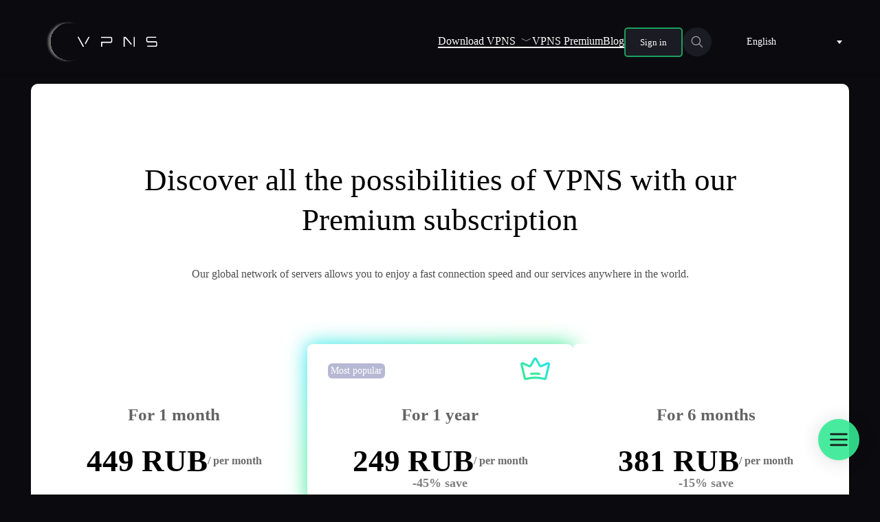

--- FILE ---
content_type: text/html; charset=UTF-8
request_url: https://vpnsatoshi.com/price/
body_size: 47488
content:
<!doctype html><html lang="en-US"><head><meta charset="UTF-8"><meta name="viewport" content="width=device-width, initial-scale=1"><meta name='robots' content='index, follow, max-image-preview:large, max-snippet:-1, max-video-preview:-1' /><link rel="alternate" hreflang="en" href="https://vpnsatoshi.com/price/" /><link rel="alternate" hreflang="es" href="https://vpnsatoshi.com/es/price/" /><link rel="alternate" hreflang="ru" href="https://vpnsatoshi.com/ru/price/" /><link rel="alternate" hreflang="ua" href="https://vpnsatoshi.com/ua/price/" /><link rel="alternate" hreflang="am" href="https://vpnsatoshi.com/am/price/" /><link rel="alternate" hreflang="x-default" href="https://vpnsatoshi.com/price/" /><title>Buy subscription - VPN Satoshi</title><meta name="description" content="How much does a premium subscription to VPN Satoshi cost? VPN Satoshi offers three pricing plans for all your needs. Check out the prices and choose the most favorable and suitable for you! From 449 RUB." /><link rel="canonical" href="https://vpnsatoshi.com/price/" /><meta property="og:locale" content="en_US" /><meta property="og:type" content="article" /><meta property="og:title" content="Buy subscription - VPN Satoshi" /><meta property="og:description" content="How much does a premium subscription to VPN Satoshi cost? VPN Satoshi offers three pricing plans for all your needs. Check out the prices and choose the most favorable and suitable for you! From 449 RUB." /><meta property="og:url" content="https://vpnsatoshi.com/price/" /><meta property="og:site_name" content="VPN Satoshi" /><meta property="article:modified_time" content="2024-04-23T06:58:48+00:00" /><meta name="twitter:card" content="summary_large_image" /><meta name="twitter:site" content="@vpn_satoshi" /><script type="application/ld+json" class="yoast-schema-graph">{"@context":"https://schema.org","@graph":[{"@type":"WebPage","@id":"https://vpnsatoshi.com/price/","url":"https://vpnsatoshi.com/price/","name":"Buy subscription - VPN Satoshi","isPartOf":{"@id":"https://vpnsatoshi.com/#website"},"datePublished":"2023-10-20T05:39:37+00:00","dateModified":"2024-04-23T06:58:48+00:00","description":"How much does a premium subscription to VPN Satoshi cost? VPN Satoshi offers three pricing plans for all your needs. Check out the prices and choose the most favorable and suitable for you! From 449 RUB.","inLanguage":"en-US","potentialAction":[{"@type":"ReadAction","target":["https://vpnsatoshi.com/price/"]}]},{"@type":"WebSite","@id":"https://vpnsatoshi.com/#website","url":"https://vpnsatoshi.com/","name":"VPN Satoshi","description":"VPN Satoshi","potentialAction":[{"@type":"SearchAction","target":{"@type":"EntryPoint","urlTemplate":"https://vpnsatoshi.com/?s={search_term_string}"},"query-input":{"@type":"PropertyValueSpecification","valueRequired":true,"valueName":"search_term_string"}}],"inLanguage":"en-US"}]}</script><link rel='dns-prefetch' href='//fonts.googleapis.com' /><link rel="alternate" title="oEmbed (JSON)" type="application/json+oembed" href="https://vpnsatoshi.com/wp-json/oembed/1.0/embed?url=https%3A%2F%2Fvpnsatoshi.com%2Fprice%2F" /><link rel="alternate" title="oEmbed (XML)" type="text/xml+oembed" href="https://vpnsatoshi.com/wp-json/oembed/1.0/embed?url=https%3A%2F%2Fvpnsatoshi.com%2Fprice%2F&#038;format=xml" /><style id='wp-img-auto-sizes-contain-inline-css' type='text/css'>img:is([sizes=auto i],[sizes^="auto," i]){contain-intrinsic-size:3000px 1500px}</style><style id='wp-emoji-styles-inline-css' type='text/css'>img.wp-smiley,img.emoji{display:inline !important;border:none !important;box-shadow:none !important;height:1em !important;width:1em !important;margin:0 0.07em !important;vertical-align:-0.1em !important;background:none !important;padding:0 !important}</style><link rel='stylesheet' id='wp-block-library-css' href='https://vpnsatoshi.com/wp-includes/css/dist/block-library/style.min.css?ver=6.9' media='all' /><style id='global-styles-inline-css' type='text/css'>:root{--wp--preset--aspect-ratio--square:1;--wp--preset--aspect-ratio--4-3:4/3;--wp--preset--aspect-ratio--3-4:3/4;--wp--preset--aspect-ratio--3-2:3/2;--wp--preset--aspect-ratio--2-3:2/3;--wp--preset--aspect-ratio--16-9:16/9;--wp--preset--aspect-ratio--9-16:9/16;--wp--preset--color--black:#000000;--wp--preset--color--cyan-bluish-gray:#abb8c3;--wp--preset--color--white:#ffffff;--wp--preset--color--pale-pink:#f78da7;--wp--preset--color--vivid-red:#cf2e2e;--wp--preset--color--luminous-vivid-orange:#ff6900;--wp--preset--color--luminous-vivid-amber:#fcb900;--wp--preset--color--light-green-cyan:#7bdcb5;--wp--preset--color--vivid-green-cyan:#00d084;--wp--preset--color--pale-cyan-blue:#8ed1fc;--wp--preset--color--vivid-cyan-blue:#0693e3;--wp--preset--color--vivid-purple:#9b51e0;--wp--preset--gradient--vivid-cyan-blue-to-vivid-purple:linear-gradient(135deg,rgb(6,147,227) 0%,rgb(155,81,224) 100%);--wp--preset--gradient--light-green-cyan-to-vivid-green-cyan:linear-gradient(135deg,rgb(122,220,180) 0%,rgb(0,208,130) 100%);--wp--preset--gradient--luminous-vivid-amber-to-luminous-vivid-orange:linear-gradient(135deg,rgb(252,185,0) 0%,rgb(255,105,0) 100%);--wp--preset--gradient--luminous-vivid-orange-to-vivid-red:linear-gradient(135deg,rgb(255,105,0) 0%,rgb(207,46,46) 100%);--wp--preset--gradient--very-light-gray-to-cyan-bluish-gray:linear-gradient(135deg,rgb(238,238,238) 0%,rgb(169,184,195) 100%);--wp--preset--gradient--cool-to-warm-spectrum:linear-gradient(135deg,rgb(74,234,220) 0%,rgb(151,120,209) 20%,rgb(207,42,186) 40%,rgb(238,44,130) 60%,rgb(251,105,98) 80%,rgb(254,248,76) 100%);--wp--preset--gradient--blush-light-purple:linear-gradient(135deg,rgb(255,206,236) 0%,rgb(152,150,240) 100%);--wp--preset--gradient--blush-bordeaux:linear-gradient(135deg,rgb(254,205,165) 0%,rgb(254,45,45) 50%,rgb(107,0,62) 100%);--wp--preset--gradient--luminous-dusk:linear-gradient(135deg,rgb(255,203,112) 0%,rgb(199,81,192) 50%,rgb(65,88,208) 100%);--wp--preset--gradient--pale-ocean:linear-gradient(135deg,rgb(255,245,203) 0%,rgb(182,227,212) 50%,rgb(51,167,181) 100%);--wp--preset--gradient--electric-grass:linear-gradient(135deg,rgb(202,248,128) 0%,rgb(113,206,126) 100%);--wp--preset--gradient--midnight:linear-gradient(135deg,rgb(2,3,129) 0%,rgb(40,116,252) 100%);--wp--preset--font-size--small:19.5px;--wp--preset--font-size--medium:20px;--wp--preset--font-size--large:36.5px;--wp--preset--font-size--x-large:42px;--wp--preset--font-size--normal:22px;--wp--preset--font-size--huge:49.5px;--wp--preset--spacing--20:0.44rem;--wp--preset--spacing--30:0.67rem;--wp--preset--spacing--40:1rem;--wp--preset--spacing--50:1.5rem;--wp--preset--spacing--60:2.25rem;--wp--preset--spacing--70:3.38rem;--wp--preset--spacing--80:5.06rem;--wp--preset--shadow--natural:6px 6px 9px rgba(0,0,0,0.2);--wp--preset--shadow--deep:12px 12px 50px rgba(0,0,0,0.4);--wp--preset--shadow--sharp:6px 6px 0px rgba(0,0,0,0.2);--wp--preset--shadow--outlined:6px 6px 0px -3px rgb(255,255,255),6px 6px rgb(0,0,0);--wp--preset--shadow--crisp:6px 6px 0px rgb(0,0,0)}:where(.is-layout-flex){gap:0.5em}:where(.is-layout-grid){gap:0.5em}body .is-layout-flex{display:flex}.is-layout-flex{flex-wrap:wrap;align-items:center}.is-layout-flex >:is(*,div){margin:0}body .is-layout-grid{display:grid}.is-layout-grid >:is(*,div){margin:0}:where(.wp-block-columns.is-layout-flex){gap:2em}:where(.wp-block-columns.is-layout-grid){gap:2em}:where(.wp-block-post-template.is-layout-flex){gap:1.25em}:where(.wp-block-post-template.is-layout-grid){gap:1.25em}.has-black-color{color:var(--wp--preset--color--black) !important}.has-cyan-bluish-gray-color{color:var(--wp--preset--color--cyan-bluish-gray) !important}.has-white-color{color:var(--wp--preset--color--white) !important}.has-pale-pink-color{color:var(--wp--preset--color--pale-pink) !important}.has-vivid-red-color{color:var(--wp--preset--color--vivid-red) !important}.has-luminous-vivid-orange-color{color:var(--wp--preset--color--luminous-vivid-orange) !important}.has-luminous-vivid-amber-color{color:var(--wp--preset--color--luminous-vivid-amber) !important}.has-light-green-cyan-color{color:var(--wp--preset--color--light-green-cyan) !important}.has-vivid-green-cyan-color{color:var(--wp--preset--color--vivid-green-cyan) !important}.has-pale-cyan-blue-color{color:var(--wp--preset--color--pale-cyan-blue) !important}.has-vivid-cyan-blue-color{color:var(--wp--preset--color--vivid-cyan-blue) !important}.has-vivid-purple-color{color:var(--wp--preset--color--vivid-purple) !important}.has-black-background-color{background-color:var(--wp--preset--color--black) !important}.has-cyan-bluish-gray-background-color{background-color:var(--wp--preset--color--cyan-bluish-gray) !important}.has-white-background-color{background-color:var(--wp--preset--color--white) !important}.has-pale-pink-background-color{background-color:var(--wp--preset--color--pale-pink) !important}.has-vivid-red-background-color{background-color:var(--wp--preset--color--vivid-red) !important}.has-luminous-vivid-orange-background-color{background-color:var(--wp--preset--color--luminous-vivid-orange) !important}.has-luminous-vivid-amber-background-color{background-color:var(--wp--preset--color--luminous-vivid-amber) !important}.has-light-green-cyan-background-color{background-color:var(--wp--preset--color--light-green-cyan) !important}.has-vivid-green-cyan-background-color{background-color:var(--wp--preset--color--vivid-green-cyan) !important}.has-pale-cyan-blue-background-color{background-color:var(--wp--preset--color--pale-cyan-blue) !important}.has-vivid-cyan-blue-background-color{background-color:var(--wp--preset--color--vivid-cyan-blue) !important}.has-vivid-purple-background-color{background-color:var(--wp--preset--color--vivid-purple) !important}.has-black-border-color{border-color:var(--wp--preset--color--black) !important}.has-cyan-bluish-gray-border-color{border-color:var(--wp--preset--color--cyan-bluish-gray) !important}.has-white-border-color{border-color:var(--wp--preset--color--white) !important}.has-pale-pink-border-color{border-color:var(--wp--preset--color--pale-pink) !important}.has-vivid-red-border-color{border-color:var(--wp--preset--color--vivid-red) !important}.has-luminous-vivid-orange-border-color{border-color:var(--wp--preset--color--luminous-vivid-orange) !important}.has-luminous-vivid-amber-border-color{border-color:var(--wp--preset--color--luminous-vivid-amber) !important}.has-light-green-cyan-border-color{border-color:var(--wp--preset--color--light-green-cyan) !important}.has-vivid-green-cyan-border-color{border-color:var(--wp--preset--color--vivid-green-cyan) !important}.has-pale-cyan-blue-border-color{border-color:var(--wp--preset--color--pale-cyan-blue) !important}.has-vivid-cyan-blue-border-color{border-color:var(--wp--preset--color--vivid-cyan-blue) !important}.has-vivid-purple-border-color{border-color:var(--wp--preset--color--vivid-purple) !important}.has-vivid-cyan-blue-to-vivid-purple-gradient-background{background:var(--wp--preset--gradient--vivid-cyan-blue-to-vivid-purple) !important}.has-light-green-cyan-to-vivid-green-cyan-gradient-background{background:var(--wp--preset--gradient--light-green-cyan-to-vivid-green-cyan) !important}.has-luminous-vivid-amber-to-luminous-vivid-orange-gradient-background{background:var(--wp--preset--gradient--luminous-vivid-amber-to-luminous-vivid-orange) !important}.has-luminous-vivid-orange-to-vivid-red-gradient-background{background:var(--wp--preset--gradient--luminous-vivid-orange-to-vivid-red) !important}.has-very-light-gray-to-cyan-bluish-gray-gradient-background{background:var(--wp--preset--gradient--very-light-gray-to-cyan-bluish-gray) !important}.has-cool-to-warm-spectrum-gradient-background{background:var(--wp--preset--gradient--cool-to-warm-spectrum) !important}.has-blush-light-purple-gradient-background{background:var(--wp--preset--gradient--blush-light-purple) !important}.has-blush-bordeaux-gradient-background{background:var(--wp--preset--gradient--blush-bordeaux) !important}.has-luminous-dusk-gradient-background{background:var(--wp--preset--gradient--luminous-dusk) !important}.has-pale-ocean-gradient-background{background:var(--wp--preset--gradient--pale-ocean) !important}.has-electric-grass-gradient-background{background:var(--wp--preset--gradient--electric-grass) !important}.has-midnight-gradient-background{background:var(--wp--preset--gradient--midnight) !important}.has-small-font-size{font-size:var(--wp--preset--font-size--small) !important}.has-medium-font-size{font-size:var(--wp--preset--font-size--medium) !important}.has-large-font-size{font-size:var(--wp--preset--font-size--large) !important}.has-x-large-font-size{font-size:var(--wp--preset--font-size--x-large) !important}</style><style id='classic-theme-styles-inline-css' type='text/css'>.wp-block-button__link{color:#fff;background-color:#32373c;border-radius:9999px;box-shadow:none;text-decoration:none;padding:calc(.667em + 2px) calc(1.333em + 2px);font-size:1.125em}.wp-block-file__button{background:#32373c;color:#fff;text-decoration:none}</style><link rel='stylesheet' id='pure-css-css' href='https://vpnsatoshi.com/wp-content/plugins/cf7-views/assets/css/pure-min.css?ver=6.9' media='all' /><link rel='stylesheet' id='pure-grid-css-css' href='https://vpnsatoshi.com/wp-content/plugins/cf7-views/assets/css/grids-responsive-min.css?ver=6.9' media='all' /><link rel='stylesheet' id='cf7-views-front-css' href='https://vpnsatoshi.com/wp-content/plugins/cf7-views/assets/css/cf7-views-display.css?ver=6.9' media='all' /><link rel='stylesheet' id='contact-form-7-css' href='https://vpnsatoshi.com/wp-content/plugins/contact-form-7/includes/css/styles.css?ver=6.1.2' media='all' /><link rel='stylesheet' id='fontawesome-css' href='https://vpnsatoshi.com/wp-content/plugins/wp-user-profile-avatar/assets/lib/fontawesome/all.css?ver=4.4.0' media='all' /><link rel='stylesheet' id='buttons-css' href='https://vpnsatoshi.com/wp-includes/css/buttons.min.css?ver=6.9' media='all' /><link rel='stylesheet' id='dashicons-css' href='https://vpnsatoshi.com/wp-includes/css/dashicons.min.css?ver=6.9' media='all' /><link rel='stylesheet' id='mediaelement-css' href='https://vpnsatoshi.com/wp-includes/js/mediaelement/mediaelementplayer-legacy.min.css?ver=4.2.17' media='all' /><link rel='stylesheet' id='wp-mediaelement-css' href='https://vpnsatoshi.com/wp-includes/js/mediaelement/wp-mediaelement.min.css?ver=6.9' media='all' /><link rel='stylesheet' id='media-views-css' href='https://vpnsatoshi.com/wp-includes/css/media-views.min.css?ver=6.9' media='all' /><link rel='stylesheet' id='imgareaselect-css' href='https://vpnsatoshi.com/wp-includes/js/imgareaselect/imgareaselect.css?ver=0.9.8' media='all' /><link rel='stylesheet' id='wp-user-profile-avatar-frontend-css' href='https://vpnsatoshi.com/wp-content/plugins/wp-user-profile-avatar/assets/css/frontend.min.css?ver=1.0.6' media='all' /><link rel='stylesheet' id='wpml-legacy-horizontal-list-0-css' href='//vpnsatoshi.com/wp-content/plugins/sitepress-multilingual-cms/templates/language-switchers/legacy-list-horizontal/style.min.css?ver=1' media='all' /><link rel='stylesheet' id='google-fonts-css' href='https://fonts.googleapis.com/css?family=Montserrat%3A400%2C400i%2C700&#038;subset=cyrillic&#038;display=swap&#038;ver=6.9' media='all' /><link rel='stylesheet' id='reboot-style-css' href='https://vpnsatoshi.com/wp-content/themes/reboot/assets/css/style.min.css?ver=1.4.9' media='all' /><link rel='stylesheet' id='fonts.css-css' href='https://vpnsatoshi.com/wp-content/themes/reboot/css/fonts.css?ver=6.9' media='all' /><link rel='stylesheet' id='aos.css-css' href='https://vpnsatoshi.com/wp-content/themes/reboot/css/aos.css?ver=6.9' media='all' /><link rel='stylesheet' id='index.css-css' href='https://vpnsatoshi.com/wp-content/themes/reboot/css/index.css?ver=6.9' media='all' /><link rel='stylesheet' id='media.css-css' href='https://vpnsatoshi.com/wp-content/themes/reboot/css/media.css?ver=6.9' media='all' /><link rel='stylesheet' id='calendar.css-css' href='https://vpnsatoshi.com/wp-content/themes/reboot/css/custom.css?ver=6.9' media='all' /><link rel='stylesheet' id='wpdiscuz-font-awesome-css' href='https://vpnsatoshi.com/wp-content/plugins/wpdiscuz/assets/third-party/font-awesome-5.13.0/css/fontawesome-all.min.css?ver=7.3.8' media='all' /><link rel='stylesheet' id='wpdiscuz_widgets_comm_vot_style-css' href='https://vpnsatoshi.com/wp-content/plugins/wpdiscuz-widgets/assets/css/style.min.css?ver=7.1.2' media='all' /><link rel='stylesheet' id='wpdiscuz_widgets_slick_style-css' href='https://vpnsatoshi.com/wp-content/plugins/wpdiscuz-widgets/assets/third-party/slick/slick.min.css?ver=7.1.2' media='all' /><script type="text/javascript" src="https://vpnsatoshi.com/wp-includes/js/jquery/jquery.min.js?ver=3.7.1" id="jquery-core-js"></script><script type="text/javascript" src="https://vpnsatoshi.com/wp-includes/js/jquery/jquery-migrate.min.js?ver=3.4.1" id="jquery-migrate-js"></script><script type="text/javascript" id="wpml-cookie-js-extra">
var wpml_cookies = {"wp-wpml_current_language":{"value":"en","expires":1,"path":"/"}};var wpml_cookies = {"wp-wpml_current_language":{"value":"en","expires":1,"path":"/"}};//# sourceURL=wpml-cookie-js-extra

</script><script type="text/javascript" src="https://vpnsatoshi.com/wp-content/plugins/sitepress-multilingual-cms/res/js/cookies/language-cookie.js?ver=4.5.4" id="wpml-cookie-js"></script><script type="text/javascript" id="utils-js-extra">
var userSettings = {"url":"/","uid":"0","time":"1769041800","secure":"1"};//# sourceURL=utils-js-extra

</script><script type="text/javascript" src="https://vpnsatoshi.com/wp-includes/js/utils.min.js?ver=6.9" id="utils-js"></script><script type="text/javascript" src="https://vpnsatoshi.com/wp-includes/js/plupload/moxie.min.js?ver=1.3.5.1" id="moxiejs-js"></script><script type="text/javascript" src="https://vpnsatoshi.com/wp-includes/js/plupload/plupload.min.js?ver=2.1.9" id="plupload-js"></script><script type="text/javascript" src="https://vpnsatoshi.com/wp-content/themes/reboot/js/jquery-1.11.2.min.js?ver=6.9" id="jquery-1.11.2.min.js-js"></script><script type="text/javascript" src="https://vpnsatoshi.com/wp-content/themes/reboot/js/aos.js?ver=6.9" id="aos.js-js"></script><script type="text/javascript" src="https://vpnsatoshi.com/wp-content/themes/reboot/js/index.js?ver=6.9" id="script.js-js"></script><script type="text/javascript" id="wpml-browser-redirect-js-extra">
var wpml_browser_redirect_params = {"pageLanguage":"en","languageUrls":{"en_us":"https://vpnsatoshi.com/price/","en":"https://vpnsatoshi.com/price/","us":"https://vpnsatoshi.com/price/","es_es":"https://vpnsatoshi.com/es/price/","es":"https://vpnsatoshi.com/es/price/","ru_ru":"https://vpnsatoshi.com/ru/price/","ru":"https://vpnsatoshi.com/ru/price/","ua":"https://vpnsatoshi.com/ua/price/","am":"https://vpnsatoshi.com/am/price/"},"cookie":{"name":"_icl_visitor_lang_js","domain":"vpnsatoshi.com","path":"/","expiration":24}};
//# sourceURL=wpml-browser-redirect-js-extra

</script><script type="text/javascript" src="https://vpnsatoshi.com/wp-content/plugins/sitepress-multilingual-cms/dist/js/browser-redirect/app.js?ver=4.5.4" id="wpml-browser-redirect-js"></script><link rel="https://api.w.org/" href="https://vpnsatoshi.com/wp-json/" /><link rel="alternate" title="JSON" type="application/json" href="https://vpnsatoshi.com/wp-json/wp/v2/pages/28569" /><link rel="EditURI" type="application/rsd+xml" title="RSD" href="https://vpnsatoshi.com/xmlrpc.php?rsd" /><meta name="generator" content="WordPress 6.9" /><link rel='shortlink' href='https://vpnsatoshi.com/?p=28569' /><meta name="generator" content="WPML ver:4.5.4 stt:67,1,45,2,66;" /> <style type='text/css'> .wpdiscuz-widget-icon-show-box i{color:#777;fill:#777}#widget-comments-container .wpd-widget-comp-count{background:#777}.like-count-first.wpdiscuz-widget-comment .wpdiscuz-widget-icon-show-box{}#widget-comments-container .wpdiscuz-widgets-tab-title-list li .fas,#widget-comments-container .wpdiscuz-widgets-tab-title-list li .far,#widget-comments-container .wpdiscuz-widgets-tab-title-list li .fab{color:#777}div#widget-comments-container.widget-comments-container{max-width:550px;margin-left:10px;margin-right:10px}div#widget-comments-container div.wpdiscuz-widgets-content{padding-right:10px;padding-left:10px}div.widget-comments-container>div,div.widget-comments-container>ul>.tab-title-list-active-item{background-color:rgba(255,255,255,0)}#widget-comments-container ul.wpdiscuz-widgets-tab-title-list li.tab-title-list-active-item{border-top-color:#777}#widget-comments-container .wpd_widgets_items_wrapper .slick-arrow{background:#777}#widget-comments-container{font-size:100%}</style> <link rel="preload" href="https://vpnsatoshi.com/wp-content/themes/reboot/assets/fonts/wpshop-core.ttf" as="font" crossorigin> <style>.site-logotype{max-width:474px}.site-logotype img{max-height:33px}.scrolltop:before{color:#1b9f5f}.scrolltop{width:50px}.scrolltop:before{content:"\2191"}.post-card--standard .post-card__thumbnail img,.post-card--standard .post-card__thumbnail a:before{border-radius:6px}.post-card--related,.post-card--related .post-card__thumbnail img,.post-card--related .post-card__thumbnail a:before{border-radius:6px}body{color:#0a0a0a}::selection,.card-slider__category,.card-slider-container .swiper-pagination-bullet-active,.post-card--grid .post-card__thumbnail:before,.post-card:not(.post-card--small) .post-card__thumbnail a:before,.post-card:not(.post-card--small) .post-card__category,.post-box--high .post-box__category span,.post-box--wide .post-box__category span,.page-separator,.pagination .nav-links .page-numbers:not(.dots):not(.current):before,.btn,.btn-primary:hover,.btn-primary:not(:disabled):not(.disabled).active,.btn-primary:not(:disabled):not(.disabled):active,.show>.btn-primary.dropdown-toggle,.comment-respond .form-submit input,.page-links__item{background-color:#1b9f5f}.entry-image--big .entry-image__body .post-card__category a,.home-text ul:not([class])>li:before,.page-content ul:not([class])>li:before,.taxonomy-description ul:not([class])>li:before,.widget-area .widget_categories ul.menu li a:before,.widget-area .widget_categories ul.menu li span:before,.widget-area .widget_categories>ul li a:before,.widget-area .widget_categories>ul li span:before,.widget-area .widget_nav_menu ul.menu li a:before,.widget-area .widget_nav_menu ul.menu li span:before,.widget-area .widget_nav_menu>ul li a:before,.widget-area .widget_nav_menu>ul li span:before,.page-links .page-numbers:not(.dots):not(.current):before,.page-links .post-page-numbers:not(.dots):not(.current):before,.pagination .nav-links .page-numbers:not(.dots):not(.current):before,.pagination .nav-links .post-page-numbers:not(.dots):not(.current):before,.entry-image--full .entry-image__body .post-card__category a,.entry-image--fullscreen .entry-image__body .post-card__category a,.entry-image--wide .entry-image__body .post-card__category a{background-color:#1b9f5f}.comment-respond input:focus,select:focus,textarea:focus,.post-card--grid.post-card--thumbnail-no,.post-card--standard:after,.post-card--related.post-card--thumbnail-no:hover,.spoiler-box,.btn-primary,.btn-primary:hover,.btn-primary:not(:disabled):not(.disabled).active,.btn-primary:not(:disabled):not(.disabled):active,.show>.btn-primary.dropdown-toggle,.inp:focus,.entry-tag:focus,.entry-tag:hover,.search-screen .search-form .search-field:focus,.entry-content ul:not([class])>li:before,.text-content ul:not([class])>li:before,.page-content ul:not([class])>li:before,.taxonomy-description ul:not([class])>li:before,.entry-content blockquote,.input:focus,input[type=color]:focus,input[type=date]:focus,input[type=datetime-local]:focus,input[type=datetime]:focus,input[type=email]:focus,input[type=month]:focus,input[type=number]:focus,input[type=password]:focus,input[type=range]:focus,input[type=search]:focus,input[type=tel]:focus,input[type=text]:focus,input[type=time]:focus,input[type=url]:focus,input[type=week]:focus,select:focus,textarea:focus{border-color:#1b9f5f !important}.post-card--small .post-card__category,.post-card__author:before,.post-card__comments:before,.post-card__date:before,.post-card__like:before,.post-card__views:before,.entry-author:before,.entry-date:before,.entry-time:before,.entry-views:before,.entry-content ol:not([class])>li:before,.text-content ol:not([class])>li:before,.entry-content blockquote:before,.spoiler-box__title:after,.search-icon:hover:before,.search-form .search-submit:hover:before,.star-rating-item.hover,.comment-list .bypostauthor>.comment-body .comment-author:after,.breadcrumb a,.breadcrumb span,.search-screen .search-form .search-submit:before,.star-rating--score-1:not(.hover) .star-rating-item:nth-child(1),.star-rating--score-2:not(.hover) .star-rating-item:nth-child(1),.star-rating--score-2:not(.hover) .star-rating-item:nth-child(2),.star-rating--score-3:not(.hover) .star-rating-item:nth-child(1),.star-rating--score-3:not(.hover) .star-rating-item:nth-child(2),.star-rating--score-3:not(.hover) .star-rating-item:nth-child(3),.star-rating--score-4:not(.hover) .star-rating-item:nth-child(1),.star-rating--score-4:not(.hover) .star-rating-item:nth-child(2),.star-rating--score-4:not(.hover) .star-rating-item:nth-child(3),.star-rating--score-4:not(.hover) .star-rating-item:nth-child(4),.star-rating--score-5:not(.hover) .star-rating-item:nth-child(1),.star-rating--score-5:not(.hover) .star-rating-item:nth-child(2),.star-rating--score-5:not(.hover) .star-rating-item:nth-child(3),.star-rating--score-5:not(.hover) .star-rating-item:nth-child(4),.star-rating--score-5:not(.hover) .star-rating-item:nth-child(5){color:#1b9f5f}a:hover,a:focus,a:active,.spanlink:hover,.entry-content a:not(.wp-block-button__link):hover,.entry-content a:not(.wp-block-button__link):focus,.entry-content a:not(.wp-block-button__link):active,.top-menu ul li>span:hover,.main-navigation ul li a:hover,.main-navigation ul li span:hover,.footer-navigation ul li a:hover,.footer-navigation ul li span:hover,.comment-reply-link:hover,.pseudo-link:hover,.child-categories ul li a:hover{color:#1b9f5f}.top-menu>ul>li>a:before,.top-menu>ul>li>span:before{background:#1b9f5f}.child-categories ul li a:hover,.post-box--no-thumb a:hover{border-color:#1b9f5f}.post-box--card:hover{box-shadow:inset 0 0 0 1px #1b9f5f}.post-box--card:hover{-webkit-box-shadow:inset 0 0 0 1px #1b9f5f}</style><link rel="icon" href="https://vpnsatoshi.com/wp-content/uploads/2023/03/cropped-favicon_large-32x32.png" sizes="32x32" /><link rel="icon" href="https://vpnsatoshi.com/wp-content/uploads/2023/03/cropped-favicon_large-192x192.png" sizes="192x192" /><link rel="apple-touch-icon" href="https://vpnsatoshi.com/wp-content/uploads/2023/03/cropped-favicon_large-180x180.png" /><meta name="msapplication-TileImage" content="https://vpnsatoshi.com/wp-content/uploads/2023/03/cropped-favicon_large-270x270.png" /><style type="text/css" id="wp-custom-css">.site-logotype img{max-height:62px}</style> <script>(function(w,d,s,l,i){w[l]=w[l]||[];w[l].push({'gtm.start':
new Date().getTime(),event:'gtm.js'});var f=d.getElementsByTagName(s)[0],j=d.createElement(s),dl=l!='dataLayer'?'&l='+l:'';j.async=true;j.src=
'https://www.googletagmanager.com/gtm.js?id='+i+dl;f.parentNode.insertBefore(j,f);
})(window,document,'script','dataLayer','GTM-5NTG35H');</script><meta name="zen-verification" content="HQNDPtqPKEYRX9Si1Kr6Z1O9rCtx3j8FpVawVj6Tl7ByRP5s6lS3ln1G1HjLnsOO" /><meta name="google-site-verification" content="Z5xAjbgdHvMxvYQMY4PloOfKUoMTaOIgpCJG4L29Jec" /><script src="https://code.jquery.com/jquery-1.12.4.min.js" integrity="sha256-ZosEbRLbNQzLpnKIkEdrPv7lOy9C27hHQ+Xp8a4MxAQ=" crossorigin="anonymous"></script><script data-cfasync="false" nonce="6de17429-27f3-4e71-983a-b72d7e6cbacb">try{(function(w,d){!function(j,k,l,m){if(j.zaraz)console.error("zaraz is loaded twice");else{j[l]=j[l]||{};j[l].executed=[];j.zaraz={deferred:[],listeners:[]};j.zaraz._v="5874";j.zaraz._n="6de17429-27f3-4e71-983a-b72d7e6cbacb";j.zaraz.q=[];j.zaraz._f=function(n){return async function(){var o=Array.prototype.slice.call(arguments);j.zaraz.q.push({m:n,a:o})}};for(const p of["track","set","debug"])j.zaraz[p]=j.zaraz._f(p);j.zaraz.init=()=>{var q=k.getElementsByTagName(m)[0],r=k.createElement(m),s=k.getElementsByTagName("title")[0];s&&(j[l].t=k.getElementsByTagName("title")[0].text);j[l].x=Math.random();j[l].w=j.screen.width;j[l].h=j.screen.height;j[l].j=j.innerHeight;j[l].e=j.innerWidth;j[l].l=j.location.href;j[l].r=k.referrer;j[l].k=j.screen.colorDepth;j[l].n=k.characterSet;j[l].o=(new Date).getTimezoneOffset();if(j.dataLayer)for(const t of Object.entries(Object.entries(dataLayer).reduce((u,v)=>({...u[1],...v[1]}),{})))zaraz.set(t[0],t[1],{scope:"page"});j[l].q=[];for(;j.zaraz.q.length;){const w=j.zaraz.q.shift();j[l].q.push(w)}r.defer=!0;for(const x of[localStorage,sessionStorage])Object.keys(x||{}).filter(z=>z.startsWith("_zaraz_")).forEach(y=>{try{j[l]["z_"+y.slice(7)]=JSON.parse(x.getItem(y))}catch{j[l]["z_"+y.slice(7)]=x.getItem(y)}});r.referrerPolicy="origin";r.src="/cdn-cgi/zaraz/s.js?z="+btoa(encodeURIComponent(JSON.stringify(j[l])));q.parentNode.insertBefore(r,q)};["complete","interactive"].includes(k.readyState)?zaraz.init():j.addEventListener("DOMContentLoaded",zaraz.init)}}(w,d,"zarazData","script");window.zaraz._p=async d$=>new Promise(ea=>{if(d$){d$.e&&d$.e.forEach(eb=>{try{const ec=d.querySelector("script[nonce]"),ed=ec?.nonce||ec?.getAttribute("nonce"),ee=d.createElement("script");ed&&(ee.nonce=ed);ee.innerHTML=eb;ee.onload=()=>{d.head.removeChild(ee)};d.head.appendChild(ee)}catch(ef){console.error(`Error executing script: ${eb}\n`,ef)}});Promise.allSettled((d$.f||[]).map(eg=>fetch(eg[0],eg[1])))}ea()});zaraz._p({"e":["(function(w,d){})(window,document)"]});})(window,document)}catch(e){throw fetch("/cdn-cgi/zaraz/t"),e;};</script></head><body class="wp-singular page-template page-template-template-parts page-template-page-price page-template-template-partspage-price-php page page-id-28569 wp-embed-responsive wp-theme-reboot lk light-theme sidebar-right"><noscript><iframe src="https://www.googletagmanager.com/ns.html?id=GTM-5NTG35H" height="0" width="0" style="display:none;visibility:hidden"></iframe></noscript> <div class="en wrapper not_home"> <div class="progress-bar" id="progressBar"></div> <div class="popup-error"> <div class="popup-error__body"> <div class="popup-error__close"></div> <div class="popup-error__text">Заполните поле!</div> </div> </div> <input type="hidden" id='menuHome' name="" value="http://vpnsatoshi.com"> <div class="search-screen-overlay js-search-screen-overlay"></div> <div class="search-screen js-search-screen"> <form role="search" method="get" class="search-form" action="https://vpnsatoshi.com/"> <label> <span class="screen-reader-text">Search for:</span> <input type="search" class="search-field" placeholder="Search…" value="" name="s"> </label> <button type="submit" class="search-submit"></button></form> </div> <div id="page" class="site"> <header class="header"> <div class="header__container"> <a href="https://vpnsatoshi.com" class="ss header__logo"> <svg width="210" height="78" viewBox="0 0 210 78" fill="none" xmlns="http://www.w3.org/2000/svg"> <g data-aos='fade' filter="url(#filter0_d_78_209)"> <circle cx="43.7182" cy="38.7182" r="34.7182" fill="#0B0B0F" class="svg-elem-1"></circle> </g> <g clip-path="url(#clip0_78_209)"> <path d="M71.8413 48.2277L70.6002 46.0052L70.196 45.2813L68.7885 42.7601L68.2702 41.8235L61.2517 29.2481H58.9455L69.2545 48.2378H71.846V48.2277H71.8413ZM79.9439 29.2481L73.0395 41.6261L74.3044 43.9043L82.2549 29.2481H79.9439Z" fill="white" class="svg-elem-2"></path> <path d="M121.869 29.2531H103.843V31.4705H121.765C122.021 31.4907 122.254 31.6071 122.426 31.7894C122.616 31.9919 122.725 32.24 122.725 32.5134V37.7632C122.725 38.0366 122.621 38.2847 122.426 38.4669C122.254 38.6492 122.021 38.7606 121.765 38.7859L108.308 38.7403H103.843V48.2478H105.925V41.0033H121.85C123.467 40.9375 124.741 39.5756 124.827 37.8797V32.402C124.741 30.706 123.467 29.3442 121.874 29.2581L121.869 29.2531Z" fill="white" class="svg-elem-3"></path> <path d="M165.298 29.2481V46.0052V48.2884L167.399 48.2378V29.2481H165.302H165.298ZM146.41 29.2481V48.2378H148.507V31.4858L149.178 31.5718L161.089 45.2661V41.94L150.129 29.2481H146.41Z" fill="white" class="svg-elem-4"></path> <path d="M207.047 37.6216H192.078C191.821 37.6216 191.588 37.5102 191.398 37.3026C191.227 37.1204 191.122 36.8723 191.122 36.5989V33.9714C191.141 33.4298 191.165 32.883 191.184 32.321C191.184 32.073 191.289 31.7996 191.484 31.6174C191.655 31.4351 191.888 31.2782 192.145 31.2528C192.825 31.2326 193.486 31.2073 194.142 31.2073H207.884V29H194.108C193.438 29.0253 192.748 29.0456 192.059 29.0911C191.717 29.1114 191.422 29.1823 191.122 29.2936C189.976 29.7239 189.144 30.8529 189.082 32.2147C189.063 32.802 189.04 33.3943 189.021 33.9816V36.7204C189.106 38.4164 190.38 39.7782 191.973 39.8643H206.942C207.199 39.8643 207.432 39.9757 207.603 40.1832C207.794 40.3655 207.903 40.6135 207.903 40.8869V43.5144C207.884 44.0561 207.86 44.6231 207.841 45.1648C207.822 45.4382 207.713 45.6862 207.542 45.8685C207.37 46.0507 207.118 46.1621 206.881 46.1874C206.234 46.2077 205.587 46.233 204.96 46.2533H191.17V48.4656H204.926V48.496C205.587 48.496 206.267 48.4504 206.966 48.4302C208.583 48.339 209.857 46.9823 209.943 45.2863C209.962 44.699 209.986 44.1118 210.005 43.5195V40.7806C209.919 39.0846 208.645 37.7228 207.052 37.6368L207.047 37.6216Z" fill="white" class="svg-elem-5"></path> </g> <defs> <filter id="filter0_d_78_209" x="0" y="0" width="78.4363" height="77.4363" filterUnits="userSpaceOnUse" color-interpolation-filters="sRGB"> <feFlood flood-opacity="0" result="BackgroundImageFix"></feFlood> <feColorMatrix in="SourceAlpha" type="matrix" values="0 0 0 0 0 0 0 0 0 0 0 0 0 0 0 0 0 0 127 0" result="hardAlpha"></feColorMatrix> <feOffset dx="-5"></feOffset> <feGaussianBlur stdDeviation="2"></feGaussianBlur> <feComposite in2="hardAlpha" operator="out"></feComposite> <feColorMatrix type="matrix" values="0 0 0 0 1 0 0 0 0 1 0 0 0 0 1 0 0 0 0.4 0"></feColorMatrix> <feBlend mode="normal" in2="BackgroundImageFix" result="effect1_dropShadow_78_209"></feBlend> <feBlend mode="normal" in="SourceGraphic" in2="effect1_dropShadow_78_209" result="shape"></feBlend> </filter> <clipPath id="clip0_78_209"> <rect width="151.055" height="19.4909" fill="white" transform="translate(58.9455 29)" class="svg-elem-6"></rect> </clipPath> </defs> </svg> </a> <div data-aos='fade-down' data-aos-delay='600' class="top_header"> <div class="top-menu"><ul id="top-menu" class="menu"><li id="menu-item-497" class="homepage menu-item menu-item-type-custom menu-item-object-custom menu-item-has-children menu-item-497"><a href="/">Download VPNS</a><ul class="sub-menu"><li id="menu-item-30172" class="menu-item menu-item-type-post_type menu-item-object-page menu-item-30172"><a href="https://vpnsatoshi.com/windows/">VPN for Windows PC</a></li><li id="menu-item-30170" class="menu-item menu-item-type-post_type menu-item-object-page menu-item-30170"><a href="https://vpnsatoshi.com/mac/">VPN for Mac</a></li><li id="menu-item-30174" class="menu-item menu-item-type-post_type menu-item-object-page menu-item-30174"><a href="https://vpnsatoshi.com/ios/">VPN for iPhone (iOS)</a></li><li id="menu-item-30173" class="menu-item menu-item-type-post_type menu-item-object-page menu-item-30173"><a href="https://vpnsatoshi.com/android/">VPN for Android</a></li><li id="menu-item-297312" class="menu-item menu-item-type-post_type menu-item-object-page menu-item-297312"><a href="https://vpnsatoshi.com/android-tv/">VPN for Android TV</a></li><li id="menu-item-36182" class="menu-item menu-item-type-post_type menu-item-object-page menu-item-36182"><a href="https://vpnsatoshi.com/linux/">VPN for Linux</a></li><li id="menu-item-30171" class="menu-item menu-item-type-post_type menu-item-object-page menu-item-30171"><a href="https://vpnsatoshi.com/chrome/">VPN extension for Chrome</a></li></ul></li><li id="menu-item-36263" class="menu-item menu-item-type-post_type menu-item-object-page current-menu-item page_item page-item-28569 current_page_item menu-item-36263"><span class="removed-link">VPNS Premium</span></li><li id="menu-item-498" class="menu-item menu-item-type-taxonomy menu-item-object-category menu-item-498"><a href="https://vpnsatoshi.com/blog-en/">Blog</a></li></ul></div><div class="top_header__block"> <div class="top_header_btn"> <a href="https://vpnsatoshi.com/my-account/">Sign in</a> </div> <div class="top_header__search header-search"> <span class="search-icon js-search-icon"> <svg width="20" height="20" viewBox="0 0 20 20" fill="none" xmlns="http://www.w3.org/2000/svg"> <path d="M18.3584 17.475L13.468 12.5846C14.5612 11.2642 15.104 9.57339 14.9835 7.86338C14.863 6.15333 14.0885 4.55539 12.8207 3.40138C11.5531 2.24736 9.88956 1.62593 8.17577 1.66614C6.46195 1.70634 4.82946 2.40508 3.61727 3.61727C2.40508 4.82946 1.70634 6.46195 1.66614 8.17577C1.62593 9.88956 2.24736 11.5531 3.40138 12.8207C4.55539 14.0885 6.15333 14.863 7.86338 14.9835C9.57339 15.104 11.2642 14.5612 12.5846 13.468L17.4751 18.3583L18.3584 17.475ZM2.91669 8.33328C2.91669 7.26196 3.23438 6.2147 3.82957 5.32393C4.42476 4.43317 5.27073 3.7389 6.26049 3.32893C7.25026 2.91895 8.33939 2.81168 9.39006 3.02069C10.4408 3.22969 11.406 3.74558 12.1636 4.50312C12.9211 5.26065 13.437 6.22581 13.646 7.27653C13.855 8.32727 13.7476 9.41639 13.3377 10.4061C12.9277 11.3959 12.2335 12.2419 11.3427 12.8371C10.4519 13.4322 9.40464 13.75 8.33339 13.75C6.89727 13.7483 5.52047 13.1771 4.505 12.1616C3.48953 11.1461 2.91833 9.76939 2.91669 8.33328Z" fill="#fff"></path> </svg> </span> </div> <div class="dropdown"> <div class="dropdown__wrapper"> <div class="dropdown__current"><div href="https://vpnsatoshi.com/price/" class="dropdown__option active"><div class="dropdown__icon"><img src="https://vpnsatoshi.com/wp-content/themes/reboot/img/en.svg" alt="" /></div>English </div></div> <div class="dropdown__options" style="display:none"><a href="https://vpnsatoshi.com/price/" class="dropdown__option active"><div class="dropdown__icon"><img src="https://vpnsatoshi.com/wp-content/themes/reboot/img/en.svg" alt="" /></div>English </a><a href="https://vpnsatoshi.com/es/price/" class="dropdown__option "><div class="dropdown__icon"><img src="https://vpnsatoshi.com/wp-content/themes/reboot/img/es.svg" alt="" /></div>Español </a><a href="https://vpnsatoshi.com/ru/price/" class="dropdown__option "><div class="dropdown__icon"><img src="https://vpnsatoshi.com/wp-content/themes/reboot/img/ru.svg" alt="" /></div>Русский </a><a href="https://vpnsatoshi.com/ua/price/" class="dropdown__option "><div class="dropdown__icon"><img src="https://vpnsatoshi.com/wp-content/themes/reboot/img/ua.svg" alt="" /></div>Українська </a><a href="https://vpnsatoshi.com/am/price/" class="dropdown__option "><div class="dropdown__icon"><img src="https://vpnsatoshi.com/wp-content/themes/reboot/img/am.svg" alt="" /></div>Հայերեն </a></div> </div> </div><div class="top_header__burger"> <button type="button" class="top_header__brg-button burger-button"><span></span></button> </div></div> </div>  </div> </header><nav class="burger-menu"><div class="burger-menu__container"><ul class="burger-menu__list"><div class="burger-menu__group"><div class="top-menu"><ul id="top-menu" class="menu"><li class="homepage menu-item menu-item-type-custom menu-item-object-custom menu-item-has-children menu-item-497"><a href="/">Download VPNS</a><ul class="sub-menu"><li class="menu-item menu-item-type-post_type menu-item-object-page menu-item-30172"><a href="https://vpnsatoshi.com/windows/">VPN for Windows PC</a></li><li class="menu-item menu-item-type-post_type menu-item-object-page menu-item-30170"><a href="https://vpnsatoshi.com/mac/">VPN for Mac</a></li><li class="menu-item menu-item-type-post_type menu-item-object-page menu-item-30174"><a href="https://vpnsatoshi.com/ios/">VPN for iPhone (iOS)</a></li><li class="menu-item menu-item-type-post_type menu-item-object-page menu-item-30173"><a href="https://vpnsatoshi.com/android/">VPN for Android</a></li><li class="menu-item menu-item-type-post_type menu-item-object-page menu-item-297312"><a href="https://vpnsatoshi.com/android-tv/">VPN for Android TV</a></li><li class="menu-item menu-item-type-post_type menu-item-object-page menu-item-36182"><a href="https://vpnsatoshi.com/linux/">VPN for Linux</a></li><li class="menu-item menu-item-type-post_type menu-item-object-page menu-item-30171"><a href="https://vpnsatoshi.com/chrome/">VPN extension for Chrome</a></li></ul></li><li class="menu-item menu-item-type-post_type menu-item-object-page current-menu-item page_item page-item-28569 current_page_item menu-item-36263"><span class="removed-link">VPNS Premium</span></li><li class="menu-item menu-item-type-taxonomy menu-item-object-category menu-item-498"><a href="https://vpnsatoshi.com/blog-en/">Blog</a></li></ul></div> <div class="top_header__block"> <div class="top_header_btn"> <a href="https://vpnsatoshi.com/my-account/">Sign in</a> </div> <div class="top_header__search header-search"> <span class="search-icon js-search-icon"></span> </div> </div> </div></ul></div></nav> <a class="skip-link screen-reader-text" href="#content">Skip to content</a> <nav id="site-navigation" class="main-navigation fixed" style="display: none;"> <div class="main-navigation-inner full"> <ul id="header_menu"></ul> </div> </nav> <div class="container header-separator"></div> <div class="mobile-menu-placeholder js-mobile-menu-placeholder"></div> <div id="content" class="site-content fixed"> <div class="site-content-inner"> <div class="price"><section class="price__entry entry-price" data-aos="fade-down" data-aos-delay="150"><div class="entry-price__container"><h2 class="entry-price__title title-device">Discover all the possibilities of VPNS with our Premium subscription</h2><div class="entry-price__text text-device"><p>Our global network of servers allows you to enjoy a fast connection speed and our services anywhere in the world.</p></div></div></section><section class="price__tariffs tariffs"><div class="tariffs__container"><div class="tariffs__items"><div class="tariffs__item tariff"><div class="tariff__body"><div class="tariff__top"><div class="tariff__billet gradient-radius">For 1 month</div></div><div class="tariff__middle"><div class="tariff__w-price"><div class="tariff__price">449 RUB<span>/ per month</span></div></div><div class="tariff__text">A good option to get started</div><a href='https://vpnsatoshi.com/my-account/' class="tariff__button button-device button-device_transparent"><span>Select</span></a></div></div></div><div class="tariffs__item tariff tariff_highlighted"><div class="tariff__body"><div class="tariff__top"><div class="tariff__popular">Most popular</div><div class="tariff__billet gradient-radius"> For 1 year </div><div class="tariff__best-choice"><svg width="48" height="48" viewBox="0 0 48 48" fill="none" xmlns="http://www.w3.org/2000/svg"><path d="M8.31694 36.5949C8.36273 36.788 8.4471 36.9698 8.56498 37.1294C8.68286 37.289 8.83182 37.4232 9.00288 37.5237C9.17394 37.6243 9.36358 37.6892 9.56037 37.7145C9.75717 37.7399 9.95706 37.7251 10.148 37.6712C18.9035 35.2538 28.1502 35.2529 36.9061 37.6687C37.097 37.7225 37.2968 37.7372 37.4935 37.7119C37.6902 37.6865 37.8798 37.6217 38.0508 37.5212C38.2218 37.4207 38.3707 37.2867 38.4886 37.1271C38.6065 36.9676 38.6909 36.7859 38.7367 36.5929L43.4163 16.7066C43.479 16.4404 43.466 16.162 43.379 15.9027C43.2919 15.6434 43.1342 15.4136 42.9236 15.2391C42.713 15.0647 42.4579 14.9525 42.1869 14.9152C41.916 14.8779 41.64 14.9169 41.3901 15.028L32.1032 19.1555C31.7679 19.3046 31.3889 19.3227 31.0409 19.2063C30.6929 19.0899 30.401 18.8474 30.2228 18.5266L24.8155 8.79355C24.6883 8.56458 24.5022 8.3738 24.2765 8.24096C24.0507 8.10813 23.7935 8.03809 23.5316 8.03809C23.2697 8.03809 23.0125 8.10813 22.7868 8.24096C22.561 8.3738 22.3749 8.56458 22.2477 8.79355L16.8404 18.5266C16.6622 18.8474 16.3704 19.0899 16.0223 19.2063C15.6743 19.3227 15.2953 19.3046 14.96 19.1555L5.67171 15.0274C5.42184 14.9163 5.14592 14.8773 4.87504 14.9145C4.60415 14.9518 4.34904 15.0639 4.13843 15.2383C3.92783 15.4127 3.77009 15.6425 3.68297 15.9016C3.59586 16.1608 3.58283 16.4392 3.64536 16.7054L8.31694 36.5949Z" stroke-width="3.13" stroke-linecap="round" stroke-linejoin="round"/><path d="M8.31694 36.5949C8.36273 36.788 8.4471 36.9698 8.56498 37.1294C8.68286 37.289 8.83182 37.4232 9.00288 37.5237C9.17394 37.6243 9.36358 37.6892 9.56037 37.7145C9.75717 37.7399 9.95706 37.7251 10.148 37.6712C18.9035 35.2538 28.1502 35.2529 36.9061 37.6687C37.097 37.7225 37.2968 37.7372 37.4935 37.7119C37.6902 37.6865 37.8798 37.6217 38.0508 37.5212C38.2218 37.4207 38.3707 37.2867 38.4886 37.1271C38.6065 36.9676 38.6909 36.7859 38.7367 36.5929L43.4163 16.7066C43.479 16.4404 43.466 16.162 43.379 15.9027C43.2919 15.6434 43.1342 15.4136 42.9236 15.2391C42.713 15.0647 42.4579 14.9525 42.1869 14.9152C41.916 14.8779 41.64 14.9169 41.3901 15.028L32.1032 19.1555C31.7679 19.3046 31.3889 19.3227 31.0409 19.2063C30.6929 19.0899 30.401 18.8474 30.2228 18.5266L24.8155 8.79355C24.6883 8.56458 24.5022 8.3738 24.2765 8.24096C24.0507 8.10813 23.7935 8.03809 23.5316 8.03809C23.2697 8.03809 23.0125 8.10813 22.7868 8.24096C22.561 8.3738 22.3749 8.56458 22.2477 8.79355L16.8404 18.5266C16.6622 18.8474 16.3704 19.0899 16.0223 19.2063C15.6743 19.3227 15.2953 19.3046 14.96 19.1555L5.67171 15.0274C5.42184 14.9163 5.14592 14.8773 4.87504 14.9145C4.60415 14.9518 4.34904 15.0639 4.13843 15.2383C3.92783 15.4127 3.77009 15.6425 3.68297 15.9016C3.59586 16.1608 3.58283 16.4392 3.64536 16.7054L8.31694 36.5949Z" stroke="url(#paint0_linear_203_1024)" stroke-width="3.13" stroke-linecap="round" stroke-linejoin="round"/><path d="M17.6562 30.2906C21.5621 29.8797 25.5004 29.8797 29.4063 30.2906" stroke-width="3.13" stroke-linecap="round" stroke-linejoin="round"/><path d="M17.6562 30.2906C21.5621 29.8797 25.5004 29.8797 29.4063 30.2906" stroke="url(#paint1_linear_203_1024)" stroke-width="3.13" stroke-linecap="round" stroke-linejoin="round"/><defs><linearGradient id="paint0_linear_203_1024" x1="47.869" y1="8.03809" x2="12.8844" y2="40.7555" gradientUnits="userSpaceOnUse"><stop stop-color="#34E992"/><stop offset="0.078125" stop-color="#24E4EF"/><stop offset="1" stop-color="#34E992"/><stop offset="1" stop-color="#34E992"/></linearGradient><linearGradient id="paint1_linear_203_1024" x1="30.7077" y1="29.9824" x2="30.6803" y2="30.7094" gradientUnits="userSpaceOnUse"><stop stop-color="#34E992"/><stop offset="0.078125" stop-color="#24E4EF"/><stop offset="1" stop-color="#34E992"/><stop offset="1" stop-color="#34E992"/></linearGradient></defs></svg></div></div><div class="tariff__middle"><div class="tariff__w-price"><div class="tariff__price">249 RUB<span>/ per month</span></div><div class="tariff__w-price_econom">-45% save </div></div><div class="tariff__text">Very affordable</div><a href='https://vpnsatoshi.com/my-account/' data-modal="#price" data-tarif='2' class="tariff__button button-device button-device_colored"><span>Select</span></a></div></div></div><div class="tariffs__item tariff"><div class="tariff__body"><div class="tariff__top"><div class="tariff__billet gradient-radius">For 6 months</div></div><div class="tariff__middle"><div class="tariff__w-price"><div class="tariff__price">381 RUB<span>/ per month</span></div><div class="tariff__w-price_econom">-15% save </div></div><div class="tariff__text">Users choose</div><a href='https://vpnsatoshi.com/my-account/' class="tariff__button button-device button-device_transparent"><span>Select</span></a></div></div></div></div></div></section><section class="price__pros pros"><div class="pros__container"><div class="pros__group"><div class="pros__item"><svg width="25" height="25" viewBox="0 0 25 25" fill="none" xmlns="http://www.w3.org/2000/svg"><path
d="M12.3711 3.08008C10.4427 3.08008 8.55767 3.65191 6.95429 4.72325C5.35091 5.79459 4.10123 7.31733 3.36327 9.09891C2.62532 10.8805 2.43224 12.8409 2.80844 14.7322C3.18465 16.6235 4.11325 18.3608 5.47681 19.7244C6.84037 21.0879 8.57765 22.0165 10.469 22.3927C12.3603 22.7689 14.3207 22.5759 16.1023 21.8379C17.8838 21.0999 19.4066 19.8503 20.4779 18.2469C21.5493 16.6435 22.1211 14.7584 22.1211 12.8301C22.1181 10.2451 21.0899 7.76692 19.2621 5.93909C17.4343 4.11125 14.956 3.08307 12.3711 3.08008ZM17.0147 11.1228L11.5142 16.3728C11.3743 16.5059 11.1887 16.5801 10.9956 16.5801C10.8026 16.5801 10.6169 16.5059 10.4771 16.3728L7.72754 13.7478C7.5839 13.6102 7.50074 13.4212 7.49634 13.2224C7.49194 13.0235 7.56665 12.831 7.70406 12.6872C7.84148 12.5434 8.03036 12.46 8.22922 12.4553C8.42808 12.4507 8.62066 12.5251 8.76465 12.6624L10.9956 14.793L15.9775 10.0374C16.1215 9.90012 16.3141 9.82565 16.513 9.83031C16.7118 9.83496 16.9007 9.91836 17.0381 10.0622C17.1755 10.206 17.2503 10.3985 17.2459 10.5974C17.2415 10.7962 17.1583 10.9852 17.0147 11.1228Z" fill="#ABABAB" /><path
d="M12.3711 3.08008C10.4427 3.08008 8.55767 3.65191 6.95429 4.72325C5.35091 5.79459 4.10123 7.31733 3.36327 9.09891C2.62532 10.8805 2.43224 12.8409 2.80844 14.7322C3.18465 16.6235 4.11325 18.3608 5.47681 19.7244C6.84037 21.0879 8.57765 22.0165 10.469 22.3927C12.3603 22.7689 14.3207 22.5759 16.1023 21.8379C17.8838 21.0999 19.4066 19.8503 20.4779 18.2469C21.5493 16.6435 22.1211 14.7584 22.1211 12.8301C22.1181 10.2451 21.0899 7.76692 19.2621 5.93909C17.4343 4.11125 14.956 3.08307 12.3711 3.08008ZM17.0147 11.1228L11.5142 16.3728C11.3743 16.5059 11.1887 16.5801 10.9956 16.5801C10.8026 16.5801 10.6169 16.5059 10.4771 16.3728L7.72754 13.7478C7.5839 13.6102 7.50074 13.4212 7.49634 13.2224C7.49194 13.0235 7.56665 12.831 7.70406 12.6872C7.84148 12.5434 8.03036 12.46 8.22922 12.4553C8.42808 12.4507 8.62066 12.5251 8.76465 12.6624L10.9956 14.793L15.9775 10.0374C16.1215 9.90012 16.3141 9.82565 16.513 9.83031C16.7118 9.83496 16.9007 9.91836 17.0381 10.0622C17.1755 10.206 17.2503 10.3985 17.2459 10.5974C17.2415 10.7962 17.1583 10.9852 17.0147 11.1228Z" fill="url(#paint0_linear_209_1282)" /><defs><linearGradient id="paint0_linear_209_1282" x1="19.8546" y1="22.5801" x2="1.7533" y2="22.2302" gradientUnits="userSpaceOnUse"><stop stop-color="#24E4EF" /><stop offset="1" stop-color="#34E992" /></linearGradient></defs></svg><span data-aos="fade-left" data-aos-delay="150">No ads</span></div><div class="pros__item"><svg width="24" height="25" viewBox="0 0 24 25" fill="none" xmlns="http://www.w3.org/2000/svg"><path
d="M21.1744 15.6865C21.1884 15.6543 21.2001 15.6212 21.2094 15.5874C21.9305 13.5129 21.9302 11.2557 21.2084 9.18139C21.1994 9.14918 21.1883 9.11761 21.1751 9.08689C20.4941 7.19984 19.2484 5.5683 17.6075 4.41407C15.9666 3.25984 14.0101 2.63893 12.0039 2.63576L12 2.63232L11.9961 2.63576C9.99007 2.63893 8.03371 3.25972 6.39291 4.41374C4.75211 5.56776 3.50646 7.19904 2.82527 9.08583C2.81165 9.11733 2.80023 9.14974 2.79108 9.18282C2.06922 11.2584 2.06965 13.5169 2.79231 15.5922C2.80103 15.6231 2.81174 15.6534 2.82436 15.6829C3.50514 17.5704 4.75074 19.2023 6.39174 20.3568C8.03274 21.5114 9.98952 22.1325 11.996 22.1357L12 22.1392L12.004 22.1357C14.0098 22.1325 15.966 21.5118 17.6067 20.3579C19.2474 19.2041 20.4931 17.573 21.1744 15.6865ZM12 4.65683C13.0886 5.78483 13.9067 7.14535 14.3927 8.63572H9.60727C10.0933 7.14535 10.9114 5.78483 12 4.65683ZM9.60731 16.1357H14.3927C13.9067 17.6261 13.0886 18.9866 12 20.1146C10.9114 18.9866 10.0933 17.6261 9.60731 16.1357ZM9.21464 14.6357C8.92845 13.1494 8.92845 11.6221 9.21464 10.1357H14.7854C15.0715 11.6221 15.0715 13.1494 14.7854 14.6357H9.21464ZM16.3152 10.1357H19.9381C20.354 11.6069 20.354 13.1645 19.9381 14.6357H16.3152C16.5616 13.1458 16.5616 11.6256 16.3152 10.1357ZM19.3474 8.63571H15.9757C15.5267 7.05527 14.7565 5.58443 13.7133 4.31512C14.914 4.57242 16.0425 5.09358 17.0169 5.84086C17.9914 6.58813 18.7874 7.5428 19.3474 8.63571H19.3474ZM13.7132 20.4563C14.7564 19.187 15.5266 17.7162 15.9757 16.1357H19.3474C18.7874 17.2286 17.9914 18.1833 17.0169 18.9306C16.0425 19.6779 14.914 20.199 13.7132 20.4563Z" fill="#ABABAB" /><path
d="M21.1744 15.6865C21.1884 15.6543 21.2001 15.6212 21.2094 15.5874C21.9305 13.5129 21.9302 11.2557 21.2084 9.18139C21.1994 9.14918 21.1883 9.11761 21.1751 9.08689C20.4941 7.19984 19.2484 5.5683 17.6075 4.41407C15.9666 3.25984 14.0101 2.63893 12.0039 2.63576L12 2.63232L11.9961 2.63576C9.99007 2.63893 8.03371 3.25972 6.39291 4.41374C4.75211 5.56776 3.50646 7.19904 2.82527 9.08583C2.81165 9.11733 2.80023 9.14974 2.79108 9.18282C2.06922 11.2584 2.06965 13.5169 2.79231 15.5922C2.80103 15.6231 2.81174 15.6534 2.82436 15.6829C3.50514 17.5704 4.75074 19.2023 6.39174 20.3568C8.03274 21.5114 9.98952 22.1325 11.996 22.1357L12 22.1392L12.004 22.1357C14.0098 22.1325 15.966 21.5118 17.6067 20.3579C19.2474 19.2041 20.4931 17.573 21.1744 15.6865ZM12 4.65683C13.0886 5.78483 13.9067 7.14535 14.3927 8.63572H9.60727C10.0933 7.14535 10.9114 5.78483 12 4.65683ZM9.60731 16.1357H14.3927C13.9067 17.6261 13.0886 18.9866 12 20.1146C10.9114 18.9866 10.0933 17.6261 9.60731 16.1357ZM9.21464 14.6357C8.92845 13.1494 8.92845 11.6221 9.21464 10.1357H14.7854C15.0715 11.6221 15.0715 13.1494 14.7854 14.6357H9.21464ZM16.3152 10.1357H19.9381C20.354 11.6069 20.354 13.1645 19.9381 14.6357H16.3152C16.5616 13.1458 16.5616 11.6256 16.3152 10.1357ZM19.3474 8.63571H15.9757C15.5267 7.05527 14.7565 5.58443 13.7133 4.31512C14.914 4.57242 16.0425 5.09358 17.0169 5.84086C17.9914 6.58813 18.7874 7.5428 19.3474 8.63571H19.3474ZM13.7132 20.4563C14.7564 19.187 15.5266 17.7162 15.9757 16.1357H19.3474C18.7874 17.2286 17.9914 18.1833 17.0169 18.9306C16.0425 19.6779 14.914 20.199 13.7132 20.4563Z" fill="url(#paint0_linear_209_1278)" /><defs><linearGradient id="paint0_linear_209_1278" x1="19.4835" y1="22.1392" x2="1.3822" y2="21.7895" gradientUnits="userSpaceOnUse"><stop stop-color="#24E4EF" /><stop offset="1" stop-color="#34E992" /></linearGradient></defs></svg><span data-aos="fade-left" data-aos-delay="150">Locations in 40 countries around the world</span></div><div class="pros__item"><svg width="25" height="25" viewBox="0 0 25 25" fill="none" xmlns="http://www.w3.org/2000/svg"><path
d="M22.4284 11.1251C22.3896 10.9053 22.3021 10.697 22.1724 10.5155C22.0427 10.3339 21.874 10.1837 21.6787 10.0757L19.7547 9.00763C19.6314 8.76854 19.4965 8.53457 19.3515 8.30816L19.3886 6.10582C19.3929 5.88297 19.3473 5.66198 19.2552 5.45904C19.163 5.2561 19.0266 5.07637 18.8559 4.93302C17.9094 4.13585 16.829 3.51302 15.6648 3.0935C15.4551 3.01723 15.231 2.98883 15.0088 3.01038C14.7867 3.03194 14.5722 3.10289 14.3811 3.21806L12.4941 4.35034C12.2252 4.33757 11.9551 4.33729 11.6868 4.3497L9.79806 3.21646C9.60725 3.10122 9.39305 3.03017 9.1712 3.00852C8.94934 2.98687 8.72545 3.01518 8.51596 3.09135C7.35234 3.51244 6.27271 4.13675 5.32731 4.93522C5.15642 5.07871 5.01978 5.2586 4.9274 5.46172C4.83502 5.66484 4.78925 5.88606 4.79342 6.10916L4.83041 8.30949C4.68498 8.5359 4.54975 8.76968 4.4262 9.00836L2.50048 10.0773C2.30492 10.1855 2.13605 10.336 2.00626 10.518C1.87647 10.6999 1.78906 10.9086 1.75044 11.1287C1.53395 12.3459 1.53502 13.5918 1.7536 14.8086C1.79241 15.0283 1.87988 15.2366 2.0096 15.4182C2.13931 15.5997 2.30799 15.75 2.50328 15.8579L4.42735 16.926C4.55063 17.1651 4.68548 17.3991 4.83046 17.6255L4.79343 19.8278C4.78908 20.0507 4.83467 20.2717 4.92684 20.4746C5.01902 20.6775 5.15545 20.8573 5.32613 21.0006C6.27258 21.7978 7.35303 22.4206 8.51719 22.8401C8.72691 22.9164 8.95104 22.9448 9.17315 22.9233C9.39527 22.9017 9.60976 22.8308 9.8009 22.7156L11.6879 21.5833C11.9568 21.5961 12.2269 21.5963 12.4952 21.584L14.3839 22.7172C14.5748 22.8324 14.789 22.9034 15.0108 22.9251C15.2327 22.9467 15.4565 22.9185 15.666 22.8423C16.8297 22.4212 17.9093 21.7969 18.8547 20.9984C19.0256 20.8549 19.1622 20.675 19.2546 20.4719C19.347 20.2688 19.3927 20.0476 19.3886 19.8245L19.3516 17.6242C19.497 17.3977 19.6322 17.164 19.7558 16.9253L21.6815 15.8563C21.8771 15.7482 22.0459 15.5976 22.1757 15.4157C22.3055 15.2337 22.3929 15.0251 22.4316 14.805C22.648 13.5878 22.647 12.3419 22.4284 11.1251ZM16.2156 12.9668C16.2156 13.7827 15.9737 14.5802 15.5204 15.2586C15.0672 15.9369 14.4229 16.4656 13.6692 16.7778C12.9155 17.09 12.0861 17.1717 11.2859 17.0126C10.4857 16.8534 9.75071 16.4605 9.17382 15.8836C8.59692 15.3067 8.20406 14.5717 8.04489 13.7716C7.88573 12.9714 7.96742 12.142 8.27963 11.3883C8.59184 10.6345 9.12055 9.99027 9.79891 9.53701C10.4773 9.08375 11.2748 8.84182 12.0906 8.84182C13.1843 8.84306 14.2328 9.27805 15.0061 10.0514C15.7794 10.8247 16.2144 11.8732 16.2156 12.9668Z" fill="#ABABAB" /><path
d="M22.4284 11.1251C22.3896 10.9053 22.3021 10.697 22.1724 10.5155C22.0427 10.3339 21.874 10.1837 21.6787 10.0757L19.7547 9.00763C19.6314 8.76854 19.4965 8.53457 19.3515 8.30816L19.3886 6.10582C19.3929 5.88297 19.3473 5.66198 19.2552 5.45904C19.163 5.2561 19.0266 5.07637 18.8559 4.93302C17.9094 4.13585 16.829 3.51302 15.6648 3.0935C15.4551 3.01723 15.231 2.98883 15.0088 3.01038C14.7867 3.03194 14.5722 3.10289 14.3811 3.21806L12.4941 4.35034C12.2252 4.33757 11.9551 4.33729 11.6868 4.3497L9.79806 3.21646C9.60725 3.10122 9.39305 3.03017 9.1712 3.00852C8.94934 2.98687 8.72545 3.01518 8.51596 3.09135C7.35234 3.51244 6.27271 4.13675 5.32731 4.93522C5.15642 5.07871 5.01978 5.2586 4.9274 5.46172C4.83502 5.66484 4.78925 5.88606 4.79342 6.10916L4.83041 8.30949C4.68498 8.5359 4.54975 8.76968 4.4262 9.00836L2.50048 10.0773C2.30492 10.1855 2.13605 10.336 2.00626 10.518C1.87647 10.6999 1.78906 10.9086 1.75044 11.1287C1.53395 12.3459 1.53502 13.5918 1.7536 14.8086C1.79241 15.0283 1.87988 15.2366 2.0096 15.4182C2.13931 15.5997 2.30799 15.75 2.50328 15.8579L4.42735 16.926C4.55063 17.1651 4.68548 17.3991 4.83046 17.6255L4.79343 19.8278C4.78908 20.0507 4.83467 20.2717 4.92684 20.4746C5.01902 20.6775 5.15545 20.8573 5.32613 21.0006C6.27258 21.7978 7.35303 22.4206 8.51719 22.8401C8.72691 22.9164 8.95104 22.9448 9.17315 22.9233C9.39527 22.9017 9.60976 22.8308 9.8009 22.7156L11.6879 21.5833C11.9568 21.5961 12.2269 21.5963 12.4952 21.584L14.3839 22.7172C14.5748 22.8324 14.789 22.9034 15.0108 22.9251C15.2327 22.9467 15.4565 22.9185 15.666 22.8423C16.8297 22.4212 17.9093 21.7969 18.8547 20.9984C19.0256 20.8549 19.1622 20.675 19.2546 20.4719C19.347 20.2688 19.3927 20.0476 19.3886 19.8245L19.3516 17.6242C19.497 17.3977 19.6322 17.164 19.7558 16.9253L21.6815 15.8563C21.8771 15.7482 22.0459 15.5976 22.1757 15.4157C22.3055 15.2337 22.3929 15.0251 22.4316 14.805C22.648 13.5878 22.647 12.3419 22.4284 11.1251ZM16.2156 12.9668C16.2156 13.7827 15.9737 14.5802 15.5204 15.2586C15.0672 15.9369 14.4229 16.4656 13.6692 16.7778C12.9155 17.09 12.0861 17.1717 11.2859 17.0126C10.4857 16.8534 9.75071 16.4605 9.17382 15.8836C8.59692 15.3067 8.20406 14.5717 8.04489 13.7716C7.88573 12.9714 7.96742 12.142 8.27963 11.3883C8.59184 10.6345 9.12055 9.99027 9.79891 9.53701C10.4773 9.08375 11.2748 8.84182 12.0906 8.84182C13.1843 8.84306 14.2328 9.27805 15.0061 10.0514C15.7794 10.8247 16.2144 11.8732 16.2156 12.9668Z" fill="url(#paint0_linear_209_1262)" /><defs><linearGradient id="paint0_linear_209_1262" x1="20.1518" y1="22.9322" x2="0.654937" y2="22.535" gradientUnits="userSpaceOnUse"><stop stop-color="#24E4EF" /><stop offset="1" stop-color="#34E992" /></linearGradient></defs></svg><span data-aos="fade-left" data-aos-delay="150">Unlimited bandwidth</span></div><div class="pros__item"><svg width="25" height="25" viewBox="0 0 25 25" fill="none" xmlns="http://www.w3.org/2000/svg"><path
d="M20.5341 14.4191C20.342 14.4706 20.1373 14.4437 19.965 14.3442C19.7927 14.2447 19.667 14.0809 19.6155 13.8888C19.564 13.6967 19.591 13.4919 19.6904 13.3197C19.7899 13.1474 19.9537 13.0217 20.1458 12.9702L22.2979 12.3936C21.623 10.4524 20.3942 8.75139 18.7633 7.50078C17.1324 6.25016 15.1709 5.50469 13.1211 5.35645V7.57994C13.1211 7.77885 13.0421 7.96962 12.9014 8.11027C12.7608 8.25092 12.57 8.32994 12.3711 8.32994C12.1722 8.32994 11.9814 8.25092 11.8408 8.11027C11.7001 7.96962 11.6211 7.77885 11.6211 7.57994V5.35754C7.38861 5.66127 3.83884 8.51634 2.47278 12.4012L4.59635 12.9702C4.69159 12.9956 4.78089 13.0395 4.85914 13.0995C4.93739 13.1594 5.00307 13.2342 5.0524 13.3195C5.10173 13.4048 5.13376 13.4991 5.14665 13.5968C5.15955 13.6945 5.15305 13.7938 5.12754 13.889C5.10202 13.9842 5.05799 14.0735 4.99796 14.1517C4.93793 14.2298 4.86308 14.2954 4.77768 14.3447C4.69229 14.3939 4.59803 14.4258 4.50029 14.4386C4.40255 14.4514 4.30325 14.4447 4.20807 14.4191L2.07635 13.8479C1.93967 14.5355 1.87092 15.2348 1.87109 15.9358V18.0799C1.87155 18.4776 2.02973 18.8589 2.31094 19.1401C2.59214 19.4213 2.97341 19.5795 3.37109 19.5799H8.54826L15.8852 10.0183C16.0063 9.8606 16.1851 9.75749 16.3823 9.7316C16.5794 9.70571 16.7788 9.75916 16.9365 9.8802C17.0943 10.0012 17.1975 10.18 17.2235 10.3771C17.2495 10.5742 17.1962 10.7736 17.0753 10.9314L10.439 19.5799H21.3711C21.7688 19.5795 22.15 19.4213 22.4313 19.1401C22.7125 18.8589 22.8706 18.4776 22.8711 18.0799V15.8299C22.8712 15.1632 22.8086 14.498 22.6839 13.8431L20.5341 14.4191Z" fill="#ABABAB" /><path
d="M20.5341 14.4191C20.342 14.4706 20.1373 14.4437 19.965 14.3442C19.7927 14.2447 19.667 14.0809 19.6155 13.8888C19.564 13.6967 19.591 13.4919 19.6904 13.3197C19.7899 13.1474 19.9537 13.0217 20.1458 12.9702L22.2979 12.3936C21.623 10.4524 20.3942 8.75139 18.7633 7.50078C17.1324 6.25016 15.1709 5.50469 13.1211 5.35645V7.57994C13.1211 7.77885 13.0421 7.96962 12.9014 8.11027C12.7608 8.25092 12.57 8.32994 12.3711 8.32994C12.1722 8.32994 11.9814 8.25092 11.8408 8.11027C11.7001 7.96962 11.6211 7.77885 11.6211 7.57994V5.35754C7.38861 5.66127 3.83884 8.51634 2.47278 12.4012L4.59635 12.9702C4.69159 12.9956 4.78089 13.0395 4.85914 13.0995C4.93739 13.1594 5.00307 13.2342 5.0524 13.3195C5.10173 13.4048 5.13376 13.4991 5.14665 13.5968C5.15955 13.6945 5.15305 13.7938 5.12754 13.889C5.10202 13.9842 5.05799 14.0735 4.99796 14.1517C4.93793 14.2298 4.86308 14.2954 4.77768 14.3447C4.69229 14.3939 4.59803 14.4258 4.50029 14.4386C4.40255 14.4514 4.30325 14.4447 4.20807 14.4191L2.07635 13.8479C1.93967 14.5355 1.87092 15.2348 1.87109 15.9358V18.0799C1.87155 18.4776 2.02973 18.8589 2.31094 19.1401C2.59214 19.4213 2.97341 19.5795 3.37109 19.5799H8.54826L15.8852 10.0183C16.0063 9.8606 16.1851 9.75749 16.3823 9.7316C16.5794 9.70571 16.7788 9.75916 16.9365 9.8802C17.0943 10.0012 17.1975 10.18 17.2235 10.3771C17.2495 10.5742 17.1962 10.7736 17.0753 10.9314L10.439 19.5799H21.3711C21.7688 19.5795 22.15 19.4213 22.4313 19.1401C22.7125 18.8589 22.8706 18.4776 22.8711 18.0799V15.8299C22.8712 15.1632 22.8086 14.498 22.6839 13.8431L20.5341 14.4191Z" fill="url(#paint0_linear_209_1266)" /><defs><linearGradient id="paint0_linear_209_1266" x1="20.4303" y1="19.5799" x2="0.945132" y2="19.0239" gradientUnits="userSpaceOnUse"><stop stop-color="#24E4EF" /><stop offset="1" stop-color="#34E992" /></linearGradient></defs></svg><span data-aos="fade-left" data-aos-delay="150">Highest VPN speed</span></div><div class="pros__item"><svg width="24" height="25" viewBox="0 0 24 25" fill="none" xmlns="http://www.w3.org/2000/svg"><path
d="M19.5 3.67578H4.5C4.10233 3.6763 3.7211 3.8345 3.43991 4.11569C3.15872 4.39689 3.00052 4.77812 3 5.17578V10.6755C3 19.0625 10.1082 21.8435 11.5342 22.3159C11.8363 22.4185 12.1637 22.4185 12.4658 22.3159C13.8911 21.8435 21 19.0632 21 10.6755V5.17578C20.9995 4.77812 20.8413 4.39688 20.5601 4.11569C20.2789 3.8345 19.8977 3.6763 19.5 3.67578Z" fill="#ABABAB" /><path
d="M19.5 3.67578H4.5C4.10233 3.6763 3.7211 3.8345 3.43991 4.11569C3.15872 4.39689 3.00052 4.77812 3 5.17578V10.6755C3 19.0625 10.1082 21.8435 11.5342 22.3159C11.8363 22.4185 12.1637 22.4185 12.4658 22.3159C13.8911 21.8435 21 19.0632 21 10.6755V5.17578C20.9995 4.77812 20.8413 4.39688 20.5601 4.11569C20.2789 3.8345 19.8977 3.6763 19.5 3.67578Z" fill="url(#paint0_linear_209_1249)" /><defs><linearGradient id="paint0_linear_209_1249" x1="18.9079" y1="22.3928" x2="2.19849" y2="22.0823" gradientUnits="userSpaceOnUse"><stop stop-color="#24E4EF" /><stop offset="1" stop-color="#34E992" /></linearGradient></defs></svg><span data-aos="fade-left" data-aos-delay="150">Secure servers</span></div><div class="pros__item"><svg width="25" height="25" viewBox="0 0 25 25" fill="none" xmlns="http://www.w3.org/2000/svg"><path
d="M12.0908 3.2168C10.3973 3.2172 8.73316 3.65857 7.26207 4.49747C5.79098 5.33638 4.5637 6.5439 3.70103 8.00117C2.83836 9.45845 2.37003 11.1152 2.34214 12.8085C2.31426 14.5017 2.72777 16.1731 3.54199 17.658L2.73999 20.4624C2.66663 20.7196 2.66337 20.9918 2.73052 21.2507C2.79768 21.5096 2.93282 21.7458 3.12195 21.9349C3.31107 22.1241 3.54732 22.2592 3.80622 22.3264C4.06512 22.3935 4.33727 22.3902 4.59448 22.3169L7.39892 21.5156C8.70224 22.2309 10.1519 22.6386 11.6369 22.7077C13.122 22.7768 14.6032 22.5054 15.9673 21.9143C17.3314 21.3231 18.5423 20.4278 19.5073 19.2969C20.4724 18.166 21.166 16.8294 21.5353 15.3893C21.9045 13.9492 21.9396 12.4437 21.6378 10.988C21.336 9.53229 20.7053 8.16485 19.7939 6.99025C18.8826 5.81565 17.7147 4.865 16.3796 4.21099C15.0445 3.55697 13.5775 3.21691 12.0908 3.2168Z" fill="#ABABAB" /><path
d="M12.0908 3.2168C10.3973 3.2172 8.73316 3.65857 7.26207 4.49747C5.79098 5.33638 4.5637 6.5439 3.70103 8.00117C2.83836 9.45845 2.37003 11.1152 2.34214 12.8085C2.31426 14.5017 2.72777 16.1731 3.54199 17.658L2.73999 20.4624C2.66663 20.7196 2.66337 20.9918 2.73052 21.2507C2.79768 21.5096 2.93282 21.7458 3.12195 21.9349C3.31107 22.1241 3.54732 22.2592 3.80622 22.3264C4.06512 22.3935 4.33727 22.3902 4.59448 22.3169L7.39892 21.5156C8.70224 22.2309 10.1519 22.6386 11.6369 22.7077C13.122 22.7768 14.6032 22.5054 15.9673 21.9143C17.3314 21.3231 18.5423 20.4278 19.5073 19.2969C20.4724 18.166 21.166 16.8294 21.5353 15.3893C21.9045 13.9492 21.9396 12.4437 21.6378 10.988C21.336 9.53229 20.7053 8.16485 19.7939 6.99025C18.8826 5.81565 17.7147 4.865 16.3796 4.21099C15.0445 3.55697 13.5775 3.21691 12.0908 3.2168Z" fill="url(#paint0_linear_209_1270)" /><defs><linearGradient id="paint0_linear_209_1270" x1="19.5744" y1="22.7183" x2="1.47303" y2="22.3685" gradientUnits="userSpaceOnUse"><stop stop-color="#24E4EF" /><stop offset="1" stop-color="#34E992" /></linearGradient></defs></svg><span data-aos="fade-left" data-aos-delay="150">Priority support and chat</span></div></div><div class="pros__item pros__item_big"><svg width="40" height="41" viewBox="0 0 40 41" fill="none" xmlns="http://www.w3.org/2000/svg"><path
d="M6.25 16.776V7.60938C6.25 7.27785 6.3817 6.95991 6.61612 6.72549C6.85054 6.49107 7.16848 6.35938 7.5 6.35938H32.5C32.8315 6.35938 33.1495 6.49107 33.3839 6.72549C33.6183 6.95991 33.75 7.27785 33.75 7.60938V16.776C33.75 29.9034 22.6084 34.2526 20.3838 34.9902C20.1351 35.0758 19.8649 35.0758 19.6162 34.9902C17.3916 34.2526 6.25 29.9034 6.25 16.776Z" stroke-width="3.13" stroke-linecap="round" stroke-linejoin="round" /><path
d="M6.25 16.776V7.60938C6.25 7.27785 6.3817 6.95991 6.61612 6.72549C6.85054 6.49107 7.16848 6.35938 7.5 6.35938H32.5C32.8315 6.35938 33.1495 6.49107 33.3839 6.72549C33.6183 6.95991 33.75 7.27785 33.75 7.60938V16.776C33.75 29.9034 22.6084 34.2526 20.3838 34.9902C20.1351 35.0758 19.8649 35.0758 19.6162 34.9902C17.3916 34.2526 6.25 29.9034 6.25 16.776Z" stroke="url(#paint0_linear_208_1184)" stroke-width="3.13" stroke-linecap="round" stroke-linejoin="round" /><path d="M26.875 15.1094L17.7083 23.8594L13.125 19.4844" stroke-width="3.13" stroke-linecap="round" stroke-linejoin="round" /><path d="M26.875 15.1094L17.7083 23.8594L13.125 19.4844" stroke="url(#paint1_linear_208_1184)" stroke-width="3.13" stroke-linecap="round" stroke-linejoin="round" /><defs><linearGradient id="paint0_linear_208_1184" x1="36.7959" y1="6.35938" x2="5.49383" y2="27.2606" gradientUnits="userSpaceOnUse"><stop stop-color="#34E992" /><stop offset="0.078125" stop-color="#24E4EF" /><stop offset="1" stop-color="#34E992" /><stop offset="1" stop-color="#34E992" /></linearGradient><linearGradient id="paint1_linear_208_1184" x1="28.3979" y1="15.1094" x2="18.1062" y2="26.3776" gradientUnits="userSpaceOnUse"><stop stop-color="#34E992" /><stop offset="0.078125" stop-color="#24E4EF" /><stop offset="1" stop-color="#34E992" /><stop offset="1" stop-color="#34E992" /></linearGradient></defs></svg><span data-aos="fade-left" data-aos-delay="150">We have a 30 day money back guarantee. We are ready to refund your money if our service is not suitable for you. Our tech support team will answer any questions you may have on very short notice.</span></div></section><section class="price__locations locations" data-aos="fade-down" data-aos-delay="150"><h4 class="locations__title">Locations in 40 countries around the world:</h4><div class="locations__tickers"><div class="locations__wrapper"><div class="locations__ticker locations__ticker_1"><div class="locations__location locations__location_rs"><div class="locations__body"><img src="/wp-content/themes/reboot/img/flags/country.svg" alt=""><div class="locations__name">Serbia</div></div></div><div class="locations__location locations__location_ru"><div class="locations__body"><img src="/wp-content/themes/reboot/img/flags/country.svg" alt=""><div class="locations__name">Russia</div></div></div><div class="locations__location locations__location_ie"><div class="locations__body"><img src="/wp-content/themes/reboot/img/flags/country.svg" alt=""><div class="locations__name">Ireland</div></div></div><div class="locations__location locations__location_il"><div class="locations__body"><img src="/wp-content/themes/reboot/img/flags/country.svg" alt=""><div class="locations__name">Israel</div></div></div><div class="locations__location locations__location_lv"><div class="locations__body"><img src="/wp-content/themes/reboot/img/flags/country.svg" alt=""><div class="locations__name">Latvia</div></div></div><div class="locations__location locations__location_tr"><div class="locations__body"><img src="/wp-content/themes/reboot/img/flags/country.svg" alt=""><div class="locations__name">Turkey</div></div></div><div class="locations__location locations__location_md"><div class="locations__body"><img src="/wp-content/themes/reboot/img/flags/country.svg" alt=""><div class="locations__name">Moldova</div></div></div><div class="locations__location locations__location_ro"><div class="locations__body"><img src="/wp-content/themes/reboot/img/flags/country.svg" alt=""><div class="locations__name">Romania</div></div></div><div class="locations__location locations__location_es"><div class="locations__body"><img src="/wp-content/themes/reboot/img/flags/country.svg" alt=""><div class="locations__name">Spain</div></div></div><div class="locations__location locations__location_ee"><div class="locations__body"><img src="/wp-content/themes/reboot/img/flags/country.svg" alt=""><div class="locations__name">Estonia</div></div></div><div class="locations__location locations__location_pt"><div class="locations__body"><img src="/wp-content/themes/reboot/img/flags/country.svg" alt=""><div class="locations__name">Portugal</div></div></div><div class="locations__location locations__location_dk"><div class="locations__body"><img src="/wp-content/themes/reboot/img/flags/country.svg" alt=""><div class="locations__name">Denmark</div></div></div><div class="locations__location locations__location_sk"><div class="locations__body"><img src="/wp-content/themes/reboot/img/flags/country.svg" alt=""><div class="locations__name">Slovakia</div></div></div><div class="locations__location locations__location_at"><div class="locations__body"><img src="/wp-content/themes/reboot/img/flags/country.svg" alt=""><div class="locations__name">Austria</div></div></div><div class="locations__location locations__location_fi"><div class="locations__body"><img src="/wp-content/themes/reboot/img/flags/country.svg" alt=""><div class="locations__name">Finland</div></div></div><div class="locations__location locations__location_se"><div class="locations__body"><img src="/wp-content/themes/reboot/img/flags/country.svg" alt=""><div class="locations__name">Sweden</div></div></div><div class="locations__location locations__location_no"><div class="locations__body"><img src="/wp-content/themes/reboot/img/flags/country.svg" alt=""><div class="locations__name">Norway</div></div></div></div></div><div class="locations__wrapper"><div class="locations__ticker locations__ticker_2"><div class="locations__location locations__location_hk"><div class="locations__body"><img src="/wp-content/themes/reboot/img/flags/country.svg" alt=""><div class="locations__name">Hong Kong</div></div></div><div class="locations__location locations__location_cz"><div class="locations__body"><img src="/wp-content/themes/reboot/img/flags/country.svg" alt=""><div class="locations__name">Czech Republic</div></div></div><div class="locations__location locations__location_kz"><div class="locations__body"><img src="/wp-content/themes/reboot/img/flags/country.svg" alt=""><div class="locations__name">Kazakhstan</div></div></div><div class="locations__location locations__location_ch"><div class="locations__body"><img src="/wp-content/themes/reboot/img/flags/country.svg" alt=""><div class="locations__name">Switzerland</div></div></div><div class="locations__location locations__location_bg"><div class="locations__body"><img src="/wp-content/themes/reboot/img/flags/country.svg" alt=""><div class="locations__name">Bulgaria</div></div></div><div class="locations__location locations__location_lt"><div class="locations__body"><img src="/wp-content/themes/reboot/img/flags/country.svg" alt=""><div class="locations__name">Lithuania</div></div></div><div class="locations__location locations__location_pl"><div class="locations__body"><img src="/wp-content/themes/reboot/img/flags/country.svg" alt=""><div class="locations__name">Poland</div></div></div><div class="locations__location locations__location_hu"><div class="locations__body"><img src="/wp-content/themes/reboot/img/flags/country.svg" alt=""><div class="locations__name">Hungary</div></div></div><div class="locations__location locations__location_it"><div class="locations__body"><img src="/wp-content/themes/reboot/img/flags/country.svg" alt=""><div class="locations__name">Italy</div></div></div><div class="locations__location locations__location_ua"><div class="locations__body"><img src="/wp-content/themes/reboot/img/flags/country.svg" alt=""><div class="locations__name">Ukraine</div></div></div><div class="locations__location locations__location_gr"><div class="locations__body"><img src="/wp-content/themes/reboot/img/flags/country.svg" alt=""><div class="locations__name">Greece</div></div></div><div class="locations__location locations__location_ca"><div class="locations__body"><img src="/wp-content/themes/reboot/img/flags/country.svg" alt=""><div class="locations__name">Canada</div></div></div><div class="locations__location locations__location_fr"><div class="locations__body"><img src="/wp-content/themes/reboot/img/flags/country.svg" alt=""><div class="locations__name">France</div></div></div><div class="locations__location locations__location_nl"><div class="locations__body"><img src="/wp-content/themes/reboot/img/flags/country.svg" alt=""><div class="locations__name">Netherlands</div></div></div><div class="locations__location locations__location_us"><div class="locations__body"><img src="/wp-content/themes/reboot/img/flags/country.svg" alt=""><div class="locations__name">United States</div></div></div><div class="locations__location locations__location_en"><div class="locations__body"><img src="/wp-content/themes/reboot/img/flags/country.svg" alt=""><div class="locations__name">United Kingdom</div></div></div><div class="locations__location locations__location_de"><div class="locations__body"><img src="/wp-content/themes/reboot/img/flags/country.svg" alt=""><div class="locations__name">Germany</div></div></div></div></div></div></section><section class="price__reasons features-device"><div class="features-device__container"><h1 data-aos="fade-down" class="features-device__title features-device__title_mg-50 title-device">4 reasons to use a VPN</h1><div class="features-device__items"><div class="features-device__item"><div class="features-device__header" data-aos="fade-left" data-aos-delay="150"><svg width="48" height="48" viewBox="0 0 48 48" fill="none" xmlns="http://www.w3.org/2000/svg"><path d="M28.1094 20.4419H33.9844" stroke-width="3.13" stroke-linecap="round" stroke-linejoin="round" /><path d="M28.1094 20.4419H33.9844" stroke="url(#paint0_linear_402_116)" stroke-width="3.13" stroke-linecap="round" stroke-linejoin="round" /><path d="M13.4219 20.4419H19.2969" stroke-width="3.13" stroke-linecap="round" stroke-linejoin="round" /><path d="M13.4219 20.4419H19.2969" stroke="url(#paint1_linear_402_116)" stroke-width="3.13" stroke-linecap="round" stroke-linejoin="round" /><path d="M16.3594 17.5044V23.3794" stroke-width="3.13" stroke-linecap="round" stroke-linejoin="round" /><path d="M16.3594 17.5044V23.3794" stroke="url(#paint2_linear_402_116)" stroke-width="3.13" stroke-linecap="round" stroke-linejoin="round" /><path
d="M31.7847 10.8472L15.6259 10.8949C13.3813 10.8951 11.2085 11.6859 9.48893 13.1285C7.76934 14.5711 6.61286 16.5734 6.22248 18.7837L6.22405 18.784L3.21965 34.2358C3.02988 35.3125 3.18828 36.4216 3.67185 37.4021C4.15541 38.3826 4.93896 39.1834 5.90868 39.6882C6.87841 40.1931 7.98382 40.3756 9.06436 40.2093C10.1449 40.0431 11.1443 39.5367 11.9174 38.7637L11.9171 38.7634L19.8549 29.9887L31.7847 29.9409C34.3167 29.9409 36.7449 28.9351 38.5353 27.1447C40.3257 25.3543 41.3315 22.926 41.3315 20.394C41.3315 17.8621 40.3257 15.4338 38.5353 13.6434C36.7449 11.853 34.3167 10.8472 31.7847 10.8472V10.8472Z" stroke-width="3.13" stroke-linecap="round" stroke-linejoin="round" /><path
d="M31.7847 10.8472L15.6259 10.8949C13.3813 10.8951 11.2085 11.6859 9.48893 13.1285C7.76934 14.5711 6.61286 16.5734 6.22248 18.7837L6.22405 18.784L3.21965 34.2358C3.02988 35.3125 3.18828 36.4216 3.67185 37.4021C4.15541 38.3826 4.93896 39.1834 5.90868 39.6882C6.87841 40.1931 7.98382 40.3756 9.06436 40.2093C10.1449 40.0431 11.1443 39.5367 11.9174 38.7637L11.9171 38.7634L19.8549 29.9887L31.7847 29.9409C34.3167 29.9409 36.7449 28.9351 38.5353 27.1447C40.3257 25.3543 41.3315 22.926 41.3315 20.394C41.3315 17.8621 40.3257 15.4338 38.5353 13.6434C36.7449 11.853 34.3167 10.8472 31.7847 10.8472V10.8472Z" stroke="url(#paint3_linear_402_116)" stroke-width="3.13" stroke-linecap="round" stroke-linejoin="round" /><path
d="M41.1864 18.7363L44.1884 34.2359C44.3782 35.3125 44.2198 36.4217 43.7362 37.4022C43.2526 38.3827 42.4691 39.1835 41.4994 39.6883C40.5296 40.1931 39.4242 40.3757 38.3437 40.2094C37.2631 40.0432 36.2637 39.5368 35.4906 38.7638L35.4909 38.7635L27.5586 29.9579" stroke-width="3.13" stroke-linecap="round" stroke-linejoin="round" /><path
d="M41.1864 18.7363L44.1884 34.2359C44.3782 35.3125 44.2198 36.4217 43.7362 37.4022C43.2526 38.3827 42.4691 39.1835 41.4994 39.6883C40.5296 40.1931 39.4242 40.3757 38.3437 40.2094C37.2631 40.0432 36.2637 39.5368 35.4906 38.7638L35.4909 38.7635L27.5586 29.9579" stroke="url(#paint4_linear_402_116)" stroke-width="3.13" stroke-linecap="round" stroke-linejoin="round" /><defs><linearGradient id="paint0_linear_402_116" x1="34.6351" y1="20.4419" x2="34.0905" y2="22.6709" gradientUnits="userSpaceOnUse"><stop stop-color="#34E992" /><stop offset="0.078125" stop-color="#24E4EF" /><stop offset="1" stop-color="#34E992" /><stop offset="1" stop-color="#34E992" /></linearGradient><linearGradient id="paint1_linear_402_116" x1="19.9476" y1="20.4419" x2="19.403" y2="22.6709" gradientUnits="userSpaceOnUse"><stop stop-color="#34E992" /><stop offset="0.078125" stop-color="#24E4EF" /><stop offset="1" stop-color="#34E992" /><stop offset="1" stop-color="#34E992" /></linearGradient><linearGradient id="paint2_linear_402_116" x1="17.4701" y1="17.5044" x2="15.8472" y2="17.6969" gradientUnits="userSpaceOnUse"><stop stop-color="#34E992" /><stop offset="0.078125" stop-color="#24E4EF" /><stop offset="1" stop-color="#34E992" /><stop offset="1" stop-color="#34E992" /></linearGradient><linearGradient id="paint3_linear_402_116" x1="45.5614" y1="10.8472" x2="10.9878" y2="42.1148" gradientUnits="userSpaceOnUse"><stop stop-color="#34E992" /><stop offset="0.078125" stop-color="#24E4EF" /><stop offset="1" stop-color="#34E992" /><stop offset="1" stop-color="#34E992" /></linearGradient><linearGradient id="paint4_linear_402_116" x1="46.117" y1="18.7363" x2="24.8388" y2="30.2397" gradientUnits="userSpaceOnUse"><stop stop-color="#34E992" /><stop offset="0.078125" stop-color="#24E4EF" /><stop offset="1" stop-color="#34E992" /><stop offset="1" stop-color="#34E992" /></linearGradient></defs></svg><h5 class="features-device__subtitle" data-aos="fade-left" data-aos-delay="150">Empower the world of gaming</h5></div><div class="features-device__text text-device" data-aos="fade-left" data-aos-delay="150"><p>With VPN Satoshi you'll be able to get access to a variety of game stores, allowing you to save money and purchase with regional prices.</p></div></div><div class="features-device__item"><div class="features-device__header"><svg width="49" height="48" viewBox="0 0 49 48" fill="none" xmlns="http://www.w3.org/2000/svg"><path
d="M11.2031 10.4326V20.5479C11.2031 27.8367 17.1571 33.8782 24.6008 33.9322C26.3822 33.9455 28.1486 33.6133 29.7983 32.955C31.448 32.2966 32.9484 31.3251 34.2128 30.0963C35.4773 28.8676 36.4808 27.4059 37.1657 25.7956C37.8505 24.1853 38.2031 22.4582 38.2031 20.7139V10.4326C38.2031 10.0431 38.0451 9.6695 37.7638 9.39405C37.4825 9.11861 37.1009 8.96387 36.7031 8.96387H12.7031C12.3053 8.96387 11.9238 9.11861 11.6425 9.39405C11.3612 9.6695 11.2031 10.0431 11.2031 10.4326Z" stroke-width="3.13" stroke-linecap="round" stroke-linejoin="round" /><path
d="M11.2031 10.4326V20.5479C11.2031 27.8367 17.1571 33.8782 24.6008 33.9322C26.3822 33.9455 28.1486 33.6133 29.7983 32.955C31.448 32.2966 32.9484 31.3251 34.2128 30.0963C35.4773 28.8676 36.4808 27.4059 37.1657 25.7956C37.8505 24.1853 38.2031 22.4582 38.2031 20.7139V10.4326C38.2031 10.0431 38.0451 9.6695 37.7638 9.39405C37.4825 9.11861 37.1009 8.96387 36.7031 8.96387H12.7031C12.3053 8.96387 11.9238 9.11861 11.6425 9.39405C11.3612 9.6695 11.2031 10.0431 11.2031 10.4326Z" stroke="url(#paint0_linear_203_1018)" stroke-width="3.13" stroke-linecap="round" stroke-linejoin="round" /><path d="M18.7031 41.2764H30.7031" stroke-width="3.13" stroke-linecap="round" stroke-linejoin="round" /><path d="M18.7031 41.2764H30.7031" stroke="url(#paint1_linear_203_1018)" stroke-width="3.13" stroke-linecap="round" stroke-linejoin="round" /><path d="M24.7031 33.9326V41.2764" stroke-width="3.13" stroke-linecap="round" stroke-linejoin="round" /><path d="M24.7031 33.9326V41.2764" stroke="url(#paint2_linear_203_1018)" stroke-width="3.13" stroke-linecap="round" stroke-linejoin="round" /><path
d="M37.8682 23.6514H39.7027C41.294 23.6514 42.8202 23.0324 43.9454 21.9306C45.0706 20.8288 45.7027 19.3345 45.7027 17.7764V14.8389C45.7027 14.4493 45.5447 14.0757 45.2634 13.8003C44.9821 13.5249 44.6006 13.3701 44.2027 13.3701H38.2027" stroke-width="3.13" stroke-linecap="round" stroke-linejoin="round" /><path
d="M37.8682 23.6514H39.7027C41.294 23.6514 42.8202 23.0324 43.9454 21.9306C45.0706 20.8288 45.7027 19.3345 45.7027 17.7764V14.8389C45.7027 14.4493 45.5447 14.0757 45.2634 13.8003C44.9821 13.5249 44.6006 13.3701 44.2027 13.3701H38.2027" stroke="url(#paint3_linear_203_1018)" stroke-width="3.13" stroke-linecap="round" stroke-linejoin="round" /><path
d="M11.5718 23.6514H9.67969C8.08839 23.6514 6.56227 23.0324 5.43705 21.9306C4.31183 20.8288 3.67969 19.3345 3.67969 17.7764V14.8389C3.67969 14.4493 3.83772 14.0757 4.11903 13.8003C4.40033 13.5249 4.78186 13.3701 5.17969 13.3701H11.1797" stroke-width="3.13" stroke-linecap="round" stroke-linejoin="round" /><path
d="M11.5718 23.6514H9.67969C8.08839 23.6514 6.56227 23.0324 5.43705 21.9306C4.31183 20.8288 3.67969 19.3345 3.67969 17.7764V14.8389C3.67969 14.4493 3.83772 14.0757 4.11903 13.8003C4.40033 13.5249 4.78186 13.3701 5.17969 13.3701H11.1797" stroke="url(#paint4_linear_203_1018)" stroke-width="3.13" stroke-linecap="round" stroke-linejoin="round" /><defs><linearGradient id="paint0_linear_203_1018" x1="41.1936" y1="8.96387" x2="12.8483" y2="30.3199" gradientUnits="userSpaceOnUse"><stop stop-color="#34E992" /><stop offset="0.078125" stop-color="#24E4EF" /><stop offset="1" stop-color="#34E992" /><stop offset="1" stop-color="#34E992" /></linearGradient><linearGradient id="paint1_linear_203_1018" x1="32.0322" y1="41.2764" x2="31.7537" y2="43.6051" gradientUnits="userSpaceOnUse"><stop stop-color="#34E992" /><stop offset="0.078125" stop-color="#24E4EF" /><stop offset="1" stop-color="#34E992" /><stop offset="1" stop-color="#34E992" /></linearGradient><linearGradient id="paint2_linear_203_1018" x1="25.8139" y1="33.9326" x2="24.1828" y2="34.0874" gradientUnits="userSpaceOnUse"><stop stop-color="#34E992" /><stop offset="0.078125" stop-color="#24E4EF" /><stop offset="1" stop-color="#34E992" /><stop offset="1" stop-color="#34E992" /></linearGradient><linearGradient id="paint3_linear_203_1018" x1="46.5705" y1="13.3701" x2="36.5121" y2="18.7105" gradientUnits="userSpaceOnUse"><stop stop-color="#34E992" /><stop offset="0.078125" stop-color="#24E4EF" /><stop offset="1" stop-color="#34E992" /><stop offset="1" stop-color="#34E992" /></linearGradient><linearGradient id="paint4_linear_203_1018" x1="12.4459" y1="13.3701" x2="2.34636" y2="18.7717" gradientUnits="userSpaceOnUse"><stop stop-color="#34E992" /><stop offset="0.078125" stop-color="#24E4EF" /><stop offset="1" stop-color="#34E992" /><stop offset="1" stop-color="#34E992" /></linearGradient></defs></svg><h5 class="features-device__subtitle" data-aos="fade-left" data-aos-delay="150">Don't miss a single sports event</h5></div><div class="features-device__text text-device" data-aos="fade-left" data-aos-delay="150"><p>Watch live matches of your favorite teams on official sports channels. With VPN Satoshi you won't have problems with replays or poor broadcast quality.</p></div></div><div class="features-device__item"><div class="features-device__header"><svg width="48" height="48" viewBox="0 0 48 48" fill="none" xmlns="http://www.w3.org/2000/svg"><path
d="M8.98438 35.8679L38.3594 35.8679C39.9817 35.8679 41.2969 34.5528 41.2969 32.9304V12.3679C41.2969 10.7456 39.9817 9.43042 38.3594 9.43042L8.98438 9.43042C7.36204 9.43042 6.04688 10.7456 6.04688 12.3679V32.9304C6.04688 34.5528 7.36204 35.8679 8.98438 35.8679Z" stroke-width="3.13" stroke-linecap="round" stroke-linejoin="round" /><path
d="M8.98438 35.8679L38.3594 35.8679C39.9817 35.8679 41.2969 34.5528 41.2969 32.9304V12.3679C41.2969 10.7456 39.9817 9.43042 38.3594 9.43042L8.98438 9.43042C7.36204 9.43042 6.04688 10.7456 6.04688 12.3679V32.9304C6.04688 34.5528 7.36204 35.8679 8.98438 35.8679Z" stroke="url(#paint0_linear_203_1015)" stroke-width="3.13" stroke-linecap="round" stroke-linejoin="round" /><path d="M29.5469 41.7429H17.7969" stroke-width="3.13" stroke-linecap="round" stroke-linejoin="round" /><path d="M29.5469 41.7429H17.7969" stroke="url(#paint1_linear_203_1015)" stroke-width="3.13" stroke-linecap="round" stroke-linejoin="round" /><path d="M29.5469 22.6492L20.7344 16.7742V28.5242L29.5469 22.6492Z" stroke-width="3.13" stroke-linecap="round" stroke-linejoin="round" /><path d="M29.5469 22.6492L20.7344 16.7742V28.5242L29.5469 22.6492Z" stroke="url(#paint2_linear_203_1015)" stroke-width="3.13" stroke-linecap="round" stroke-linejoin="round" /><defs><linearGradient id="paint0_linear_203_1015" x1="2.14261" y1="35.8679" x2="33.2818" y2="6.93993" gradientUnits="userSpaceOnUse"><stop stop-color="#34E992" /><stop offset="0.078125" stop-color="#24E4EF" /><stop offset="1" stop-color="#34E992" /><stop offset="1" stop-color="#34E992" /></linearGradient><linearGradient id="paint1_linear_203_1015" x1="30.8483" y1="41.7429" x2="30.564" y2="44.0703" gradientUnits="userSpaceOnUse"><stop stop-color="#34E992" /><stop offset="0.078125" stop-color="#24E4EF" /><stop offset="1" stop-color="#34E992" /><stop offset="1" stop-color="#34E992" /></linearGradient><linearGradient id="paint2_linear_203_1015" x1="30.5229" y1="16.7742" x2="19.1306" y2="22.7273" gradientUnits="userSpaceOnUse"><stop stop-color="#34E992" /><stop offset="0.078125" stop-color="#24E4EF" /><stop offset="1" stop-color="#34E992" /><stop offset="1" stop-color="#34E992" /></linearGradient></defs></svg><h5 class="features-device__subtitle" data-aos="fade-left" data-aos-delay="150">Enjoy watching movies and TV shows</h5></div><div class="features-device__text text-device" data-aos="fade-left" data-aos-delay="150"><p>With VPN Satoshi, you can immerse yourself in the exciting world of the latest movies and TV series in high definition from anywhere in the world.</p></div></div><div class="features-device__item"><div class="features-device__header" data-aos="fade-left" data-aos-delay="150"><svg width="38" height="38" viewBox="0 0 38 38" fill="none" xmlns="http://www.w3.org/2000/svg"><path
d="M34.4263 9.41463L28.248 15.2158L34.123 31.3721L29.7168 35.7783L20.9396 22.9306L16.498 26.9658V31.3721L12.0918 35.7783L9.48615 28.0942L1.81055 25.4971L6.2168 21.0908H10.623L15.0293 16.6846L1.81055 7.87208L6.2168 3.46583L22.373 9.34083L28.1949 3.18326L28.0699 3.28764C28.4789 2.87774 28.9646 2.55248 29.4994 2.33045C30.0342 2.10842 30.6075 1.99397 31.1866 1.99365C31.7656 1.99334 32.339 2.10715 32.8741 2.3286C33.4091 2.55004 33.8952 2.87477 34.3047 3.28421C34.7141 3.69366 35.0388 4.1798 35.2603 4.71482C35.4817 5.24985 35.5955 5.82328 35.5952 6.40233C35.5949 6.98137 35.4805 7.55467 35.2584 8.08946C35.0364 8.62424 34.7111 9.11002 34.3012 9.51901L34.4263 9.41463Z" stroke-width="3.13" stroke-linecap="round" stroke-linejoin="round" /><path
d="M34.4263 9.41463L28.248 15.2158L34.123 31.3721L29.7168 35.7783L20.9396 22.9306L16.498 26.9658V31.3721L12.0918 35.7783L9.48615 28.0942L1.81055 25.4971L6.2168 21.0908H10.623L15.0293 16.6846L1.81055 7.87208L6.2168 3.46583L22.373 9.34083L28.1949 3.18326L28.0699 3.28764C28.4789 2.87774 28.9646 2.55248 29.4994 2.33045C30.0342 2.10842 30.6075 1.99397 31.1866 1.99365C31.7656 1.99334 32.339 2.10715 32.8741 2.3286C33.4091 2.55004 33.8952 2.87477 34.3047 3.28421C34.7141 3.69366 35.0388 4.1798 35.2603 4.71482C35.4817 5.24985 35.5955 5.82328 35.5952 6.40233C35.5949 6.98137 35.4805 7.55467 35.2584 8.08946C35.0364 8.62424 34.7111 9.11002 34.3012 9.51901L34.4263 9.41463Z" stroke="url(#paint0_linear_203_1020)" stroke-width="3.13" stroke-linecap="round" stroke-linejoin="round" /><defs><linearGradient id="paint0_linear_203_1020" x1="39.3372" y1="1.99365" x2="1.90652" y2="28.0732" gradientUnits="userSpaceOnUse"><stop stop-color="#34E992" /><stop offset="0.078125" stop-color="#24E4EF" /><stop offset="1" stop-color="#34E992" /><stop offset="1" stop-color="#34E992" /></linearGradient></defs></svg><h5 class="features-device__subtitle" data-aos="fade-left" data-aos-delay="150">Save on travel</h5></div><div class="features-device__text text-device" data-aos="fade-left" data-aos-delay="150"><p>Unlock access to unique deals and various tariffs offered only in specific regions by switching to another location with <span class="no-wrap">VPN Satoshi</span>.</p></div></div></div></div></section><section class="price__faq faq-device"><div class="faq-device__container"><h2 data-aos="fade-down" class="faq-device__title title-device">FAQ</h2><div class="faq-device__accordion faq-accordion"><div class="faq-accordion__item"><button class="faq-accordion__button"><span class="faq-accordion__title">Do I need VPN Satoshi?</span><span class="faq-accordion__icon"></span></button><div class="faq-accordion__content"><div class="faq-accordion__text text-device"><p>If you install and enable the Satoshi VPN app, and then connect your phone, tablet or laptop to a public network, you can stop worrying about security. After setting up a connection through one of our servers in 40+ countries, you will receive a new IP address on the network and protection from threats.</p></div></div></div><div class="faq-accordion__item"><button class="faq-accordion__button"><span class="faq-accordion__title">Is it safe to install VPN Satoshi?</span><span class="faq-accordion__icon"></span></button><div class="faq-accordion__content"><div class="faq-accordion__text text-device"><p>For the team behind VPN Satoshi, security always comes first. We create software so that user data cannot become publicly available. However, VPN Satoshi does not collect information about clients and their actions and does not transmit any information about them to providers.</p></div></div></div><div class="faq-accordion__item"><button class="faq-accordion__button"><span class="faq-accordion__title">When should you enable VPN Satoshi?</span><span class="faq-accordion__icon"></span></button><div class="faq-accordion__content"><div class="faq-accordion__text text-device"><p>We recommend using a VPN on your smartphone or computer whenever you want to protect your browsing experience. VPN Satoshi will not only ensure your safety online, but also provide you with a formal location in another country.</p></div></div></div><div class="faq-accordion__item"><button class="faq-accordion__button"><span class="faq-accordion__title">How do I know if my VPN service is working?</span><span class="faq-accordion__icon"></span></button><div class="faq-accordion__content"><div class="faq-accordion__text text-device"><p>The easiest way to find out if Satoshi VPN is working is to visit the <a href="https://vpnsatoshi.com/what-is-my-ip/">My IP Address</a> page. Try this without VPN first and then with the app enabled. If the data is different, then everything is working correctly. Otherwise, it is worth checking the configuration, application and device settings.</p></div></div></div></div></div></section></div><div id="price" class="modalWindow"> <div class="modalWindowMask"></div> <div style="max-width: 520px;" class="modalWindowBody"> <div class="modalWindowClose"> <svg width="40" height="40" viewBox="0 0 40 40" fill="none" xmlns="http://www.w3.org/2000/svg"> <path d="M6.66699 5L5.48848 6.17851L33.7728 34.4628L34.9513 33.2843L6.66699 5Z" fill="#232323"></path> <path d="M5 33.3333L6.17851 34.5118L34.4628 6.22749L33.2843 5.04898L5 33.3333Z" fill="#232323"></path> </svg> </div> <div class="modalWindowHead"> <div class="modalWindowTitle">Оплата подписки</div> </div> <form id="form-price" method="post" action="/"> <input type="hidden" name="subscription" id='j-tariff' value=""> <div class="formControl"> <div class="field"> <label>Укажите Ваш индификатор<sup>*</sup> <div class="showId"> <svg width="20" height="20" viewBox="0 0 20 20" fill="none" xmlns="http://www.w3.org/2000/svg"><path d="M10 17.5C14.1421 17.5 17.5 14.1421 17.5 10C17.5 5.85786 14.1421 2.5 10 2.5C5.85786 2.5 2.5 5.85786 2.5 10C2.5 14.1421 5.85786 17.5 10 17.5Z" stroke="#A5A5A5" stroke-width="1.5" stroke-linecap="round" stroke-linejoin="round"/><path d="M10 15C10.5178 15 10.9375 14.5803 10.9375 14.0625C10.9375 13.5447 10.5178 13.125 10 13.125C9.48223 13.125 9.0625 13.5447 9.0625 14.0625C9.0625 14.5803 9.48223 15 10 15Z" fill="#A5A5A5"/><path d="M10 11.25V10.625C10.4326 10.625 10.8556 10.4967 11.2153 10.2563C11.575 10.016 11.8554 9.67433 12.021 9.27462C12.1866 8.87491 12.2299 8.43507 12.1455 8.01074C12.0611 7.58641 11.8527 7.19663 11.5468 6.89071C11.2409 6.58478 10.8511 6.37644 10.4268 6.29203C10.0024 6.20763 9.56259 6.25095 9.16288 6.41651C8.76317 6.58208 8.42153 6.86246 8.18116 7.22219C7.94079 7.58192 7.8125 8.00485 7.8125 8.4375" stroke="#A5A5A5" stroke-width="1.5" stroke-linecap="round" stroke-linejoin="round"/></svg><img src="https://vpnsatoshi.com/wp-content/themes/reboot/img/showId.jpg"> </div> </label> <input type="number" min="1" name="userId" placeholder="Id пользователя" required="required"> </div> </div> <div class="formControl"> <div class="field"> <label>Укажите ваш email регистрации в VPNS <span>если предоставили нам доступ к нему</span></label> <input type="email" name="email" id='j-email' placeholder="hello@example.com" required="required"> </div> <div class="success-form"></div> </div> <div class="formControlSubmit"> <button type="submit" name="submit-auth" id="submit-auth" class="modalBtn tariff__button button-device button-device_colored modalBtn"><span>Оплатить</span></button> </div> <div class="modalWindowFooter"><div class="txt textCenter">Продолжая вы соглашаетесь с <a target="_blank" href="privacy-policy/" style="text-decoration: underline">пользовательским соглашением </a> и <a target="_blank" href="privacy-policy/" style="text-decoration: underline">политикой конфиденциальности</a></div></div> </form> </div></div><div class="redirectPayment" style="display: none;"><div class="redirectPaymentOverlay"></div><div class="redirectPaymentSVG"> <svg xmlns='http://www.w3.org/2000/svg' viewBox='0 0 200 200'><radialGradient id='a8' cx='.66' fx='.66' cy='.3125' fy='.3125' gradientTransform='scale(1.5)'><stop offset='0' stop-color='#34e992'></stop><stop offset='.3' stop-color='#34e992' stop-opacity='.9'></stop><stop offset='.6' stop-color='#34e992' stop-opacity='.6'></stop><stop offset='.8' stop-color='#34e992' stop-opacity='.3'></stop><stop offset='1' stop-color='#34e992' stop-opacity='0'></stop></radialGradient><circle transform-origin='center' fill='none' stroke='url(#a8)' stroke-width='5' stroke-linecap='round' stroke-dasharray='200 1000' stroke-dashoffset='0' cx='100' cy='100' r='70'><animateTransform type='rotate' attributeName='transform' calcMode='spline' dur='2.1' values='360;0' keyTimes='0;1' keySplines='0 0 1 1' repeatCount='indefinite'></animateTransform></circle><circle transform-origin='center' fill='none' opacity='.2' stroke='#34e992' stroke-width='5' stroke-linecap='round' cx='100' cy='100' r='70'></circle></svg></div></div><script>// JavaScript для замены названия файла на основе класса элемента
const locationElements = document.getElementsByClassName('locations__location');for (let i = 0; i < locationElements.length; i++) {const element = locationElements[i];const classes = element.className.split(' ');let modifier = '';for (let j = 0; j < classes.length; j++) {if (classes[j].startsWith('locations__location_')) {modifier = classes[j].replace('locations__location_', '');break;}}if (modifier) {const img = element.querySelector('img');img.src = '/wp-content/themes/reboot/img/flags/' + modifier + '.svg';}}</script><div style="display: none !important;">HomeDownload VPNSSubscriptionAccountSupportYour ID:Account SettingsYour emailYour referral link:Log outToggle light modeDownload VPN SatoshiFor your device
Days leftDays leftDays leftWithout VPNS, your IP addresspublicly available. Your Internet activity is visible to your ISP, the government, trackers and websites you visit.
For your device
You are connected to VPNS
ProtectedIP address
You are not yet connected to VPNSWithout protectionActionsPayment historyCancel auto-renewalDelete payment methodDownload1 month
6 months1 yearBilling historyBilling history is empty now.Welcome back!Forgot Password?
or
Log in
Password recovery
SendEnter your e-mail address and we will send you a new password.Send
Enter the verification code that came into your emailSpecify a new password <span>(must contain characters, upper and lower case)</span>To activate bonus points, go to the mobile application on iOS or Android.
Points available:points
Toggle dark modeToggle light modeVPN for Windows PCVPN for MacVPN for iPhone (iOS)VPN for AndroidVPN extension for ChromeVPN for Linux</div> </div> <div class="panel not_home"> <div class="panel__header"> Download already today </div> <div class="panel__gesture"> <img src="https://vpnsatoshi.com/wp-content/themes/reboot/img/swipe-ico.svg" alt="" /> </div> <div class="panel__container"> <a href="https://vpnsatoshi.com/ios/" class="panel__item active"> <div class="panel__icon"> <svg width="34" height="34" viewBox="0 0 34 34" fill="none" xmlns="http://www.w3.org/2000/svg"> <g clip-path="url(#clip0_3_6436)"> <g opacity="0.6"> <path fill-rule="evenodd" clip-rule="evenodd" d="M7.43848 4.24988C7.43848 1.90267 9.34127 -0.00012207 11.6885 -0.00012207H23.376C25.7232 -0.00012207 27.626 1.90267 27.626 4.24988V29.7499C27.626 32.097 25.7232 33.9999 23.376 33.9999H11.6885C9.34127 33.9999 7.43848 32.097 7.43848 29.7499V4.24988ZM9.56245 4.25092C9.56245 3.07731 10.5138 2.12592 11.6874 2.12592H13.8124C13.813 3.00564 14.5263 3.71863 15.4062 3.71863H19.6562C20.536 3.71863 21.2494 3.00564 21.2499 2.12592H23.3749C24.5486 2.12592 25.4999 3.07731 25.4999 4.25092V29.7488C25.4999 30.9225 24.5486 31.8738 23.3749 31.8738H11.6874C10.5138 31.8738 9.56245 30.9225 9.56245 29.7488V4.25092Z" fill="#F6F6F6" /> </g> </g> <defs> <clipPath id="clip0_3_6436"> <rect width="34" height="34" fill="white" /> </clipPath> </defs> </svg> </div> <div class="panel__text">iOS</div> </a> <a href="https://vpnsatoshi.com/android/" class="panel__item active"> <div class="panel__icon"> <svg width="36" height="36" viewBox="0 0 36 36" fill="none" xmlns="http://www.w3.org/2000/svg"> <g opacity="0.6"> <path fill-rule="evenodd" clip-rule="evenodd" d="M6.0022 14.707C6.0022 13.8295 6.7135 13.1182 7.59094 13.1182H7.68609C8.56353 13.1182 9.27484 13.8295 9.27484 14.707V22.4385C9.27484 23.3159 8.56353 24.0273 7.68609 24.0273H7.59094C6.7135 24.0273 6.0022 23.3159 6.0022 22.4385V14.707ZM11.4921 28.4003V31.7607C11.4921 32.6381 12.2034 33.3495 13.0808 33.3495H13.176C14.0534 33.3495 14.7648 32.6381 14.7648 31.7607V28.4692H21.3073V31.7607C21.3073 32.6381 22.0186 33.3495 22.896 33.3495H22.9913C23.8688 33.3495 24.5801 32.6381 24.5801 31.7607V28.3792C25.1976 28.1614 25.6402 27.5726 25.6402 26.8805V14.1882H10.3675V26.8805C10.3675 27.5964 10.8411 28.2017 11.4921 28.4003ZM26.737 14.7545C26.737 13.8508 27.4697 13.1183 28.3734 13.1183C29.2771 13.1183 30.0096 13.8508 30.0096 14.7545V22.391C30.0096 23.2947 29.2771 24.0273 28.3734 24.0273C27.4697 24.0273 26.737 23.2947 26.737 22.391V14.7545Z" fill="#F6F6F6" /> <path fill-rule="evenodd" clip-rule="evenodd" d="M25.6419 2.13198C25.6419 3.29448 24.2355 4.93619 23.1057 4.93619C22.9555 4.93619 22.809 4.91953 22.6681 4.8879C24.477 6.28435 25.6421 8.47426 25.6421 10.9363V13.1181H21.0603V11.2635C21.0603 9.57646 19.6927 8.20889 18.0057 8.20889C16.3188 8.20889 14.9512 9.57646 14.9512 11.2635V13.1181H10.3694V10.9363C10.3694 8.47407 11.5347 6.28403 13.3438 4.88758C13.2022 4.91941 13.0551 4.93619 12.9041 4.93619C11.7736 4.93619 10.3694 3.28888 10.3694 2.12837C10.3694 0.967873 11.2858 0.0270996 12.4165 0.0270996C13.5471 0.0270996 14.9512 1.67441 14.9512 2.83491C14.9512 3.33266 14.7826 3.78998 14.5009 4.14999C15.5505 3.60676 16.7422 3.29992 18.0057 3.29992C19.2696 3.29992 20.4617 3.60694 21.5116 4.15046C21.2292 3.78956 21.0601 3.33074 21.0601 2.83131C21.0601 1.66882 22.4666 0.0270996 23.5963 0.0270996C24.7261 0.0270996 25.6419 0.969488 25.6419 2.13198ZM14.9508 7.39062C14.9508 7.8425 14.6089 8.20881 14.1871 8.20881C13.7654 8.20881 13.4235 7.8425 13.4235 7.39062C13.4235 6.93876 13.7654 6.57244 14.1871 6.57244C14.6089 6.57244 14.9508 6.93876 14.9508 7.39062ZM21.8237 8.20881C22.2454 8.20881 22.5873 7.8425 22.5873 7.39062C22.5873 6.93876 22.2454 6.57244 21.8237 6.57244C21.402 6.57244 21.0601 6.93876 21.0601 7.39062C21.0601 7.8425 21.402 8.20881 21.8237 8.20881Z" fill="#F6F6F6" /> <path fill-rule="evenodd" clip-rule="evenodd" d="M16.4136 11.1843C16.4136 10.2806 17.1461 9.54797 18.0499 9.54797C18.9536 9.54797 19.6863 10.2806 19.6863 11.1843V12.8207H16.4136V11.1843Z" fill="#F6F6F6" /> </g> </svg> </div> <div class="panel__text">Android</div> </a> <a href="https://vpnsatoshi.com/chrome/" class="panel__item active"> <div class="panel__icon"> <svg width="28" height="29" viewBox="0 0 28 29" fill="none" xmlns="http://www.w3.org/2000/svg"> <g opacity="0.6"> <path d="M22.8617 8.76117C21.7473 8.76117 20.6444 8.76117 19.5301 8.76117C19.3692 8.76117 19.1969 8.73818 19.0361 8.77267C18.9212 8.78417 18.7604 8.84165 18.7259 8.92214C18.6914 9.00262 18.7833 9.14059 18.8408 9.24407C18.8867 9.32456 18.9557 9.38204 19.0246 9.45103C20.5985 11.2447 21.1155 13.3028 20.61 15.6253C20.4262 16.4991 19.9781 17.2579 19.5301 18.0283C17.692 21.1787 15.8768 24.352 14.0617 27.5139C13.9928 27.6288 13.9353 27.8243 13.9928 27.9048C14.0502 27.9853 14.2455 28.0198 14.3719 28.0198C17.2554 27.9278 19.8632 27.054 22.2068 25.3638C27.2961 21.696 29.3295 14.9354 27.0893 9.07161C27.0089 8.85315 26.8825 8.76117 26.6413 8.76117C25.3776 8.76117 24.1139 8.76117 22.8617 8.76117Z" fill="#F6F6F6" /> <path d="M14.0157 8.78411C11.1896 8.72662 8.80004 11.0836 8.75409 13.9926C8.70814 16.821 11.0173 19.201 13.9353 19.247C16.7729 19.293 19.1509 17.0279 19.2084 14.0615C19.2773 11.2216 16.9337 8.8416 14.0157 8.78411Z" fill="#F6F6F6" /> <path d="M14.8083 0.0113756C15.4287 0.103357 16.049 0.160845 16.6694 0.275822C19.4955 0.82771 21.908 2.13844 23.9414 4.17353C24.7112 4.94388 25.3775 5.7947 25.9404 6.72601C25.9978 6.82949 26.0553 7.00196 26.0208 7.05945C25.9634 7.15143 25.791 7.19742 25.6762 7.19742C21.9884 7.20892 18.3007 7.23191 14.613 7.18592C13.3263 7.17442 12.0971 7.3124 10.9368 7.91027C9.23651 8.7841 8.09918 10.1408 7.50179 11.9575C7.44435 12.1299 7.34095 12.3829 7.2031 12.4289C6.96184 12.4978 6.91589 12.2104 6.8125 12.0494C5.58326 9.95686 4.3655 7.84129 3.13626 5.73722C2.9984 5.49576 3.00989 5.3233 3.1937 5.10484C5.22712 2.69033 7.75453 1.09216 10.8334 0.379301C11.4997 0.218334 12.2005 0.160845 12.8783 0.0573663C12.9817 0.0458686 13.0736 0.0228733 13.1655 -0.00012207C13.7169 0.0113756 14.2569 0.0113756 14.8083 0.0113756Z" fill="#F6F6F6" /> <path d="M0 13.1417C0.0689294 12.6243 0.137859 12.0954 0.218276 11.578C0.482506 10.0374 1.01096 8.58865 1.7577 7.22043C1.90705 6.95599 2.09086 6.97898 2.27467 7.28942C3.30861 9.07156 4.33106 10.8537 5.35351 12.6358C6.2496 14.211 7.15717 15.7747 8.05325 17.3499C9.56969 20.0058 12.6141 21.3396 15.5895 20.6267C15.6699 20.6037 15.7504 20.5807 15.8308 20.5692C16.0261 20.5577 16.141 20.6957 16.072 20.8797C16.0491 20.9601 15.9916 21.0406 15.9457 21.1211C14.7164 23.2482 13.4872 25.3753 12.2694 27.5138C12.1086 27.7898 11.9478 27.8587 11.6376 27.8013C7.73158 27.0654 4.62976 25.0878 2.38955 21.811C0.999476 19.7989 0.241253 17.5453 0.0459529 15.0963C0.0344647 15.0044 0.0114882 14.9239 0 14.8319C0 14.2685 0 13.7051 0 13.1417Z" fill="#F6F6F6" /> <path d="M22.8615 8.76118C24.1137 8.76118 25.3774 8.76118 26.6296 8.76118C26.8709 8.76118 26.9858 8.84166 27.0777 9.07161C29.3179 14.9354 27.2959 21.6961 22.1952 25.3638C19.8516 27.054 17.2322 27.9278 14.3602 28.0198C14.2223 28.0198 14.027 27.9853 13.9811 27.9048C13.9236 27.8243 13.9926 27.6288 14.05 27.5139C15.8652 24.352 17.6803 21.1787 19.5184 18.0283C19.9664 17.258 20.4145 16.4991 20.5983 15.6253C21.1038 13.3028 20.5868 11.2447 19.0129 9.45104C18.9555 9.38205 18.8751 9.32456 18.8291 9.24408C18.7717 9.1406 18.6798 9.00263 18.7142 8.92214C18.7487 8.84166 18.9095 8.79567 19.0244 8.77267C19.1852 8.74968 19.3461 8.76118 19.5184 8.76118C20.6443 8.76118 21.7471 8.76118 22.8615 8.76118Z" fill="#F6F6F6" /> <path d="M14.0157 8.78418C16.9337 8.84167 19.2773 11.2332 19.2199 14.0616C19.1624 17.028 16.7843 19.2931 13.9468 19.2471C11.0287 19.2011 8.71961 16.8211 8.76557 13.9926C8.81152 11.0837 11.1896 8.7152 14.0157 8.78418Z" fill="#F6F6F6" /> </g> </svg> </div> <div class="panel__text">Chrome</div> </a> <a href="https://vpnsatoshi.com/mac/" class="panel__item active"> <div class="panel__icon"> <svg width="36" height="37" viewBox="0 0 36 37" fill="none" xmlns="http://www.w3.org/2000/svg"> <g opacity="0.6"> <path fill-rule="evenodd" clip-rule="evenodd" d="M22.9963 6.93099C25.1618 4.64417 24.7111 2.27026 24.7111 2.27026C24.7111 2.27026 21.6807 2.28262 19.501 4.80754C17.5627 7.05284 18.0561 8.97325 18.0561 8.97325C18.0561 8.97325 20.6842 9.37281 22.9963 6.93099ZM30.6199 13.5146C30.6199 13.5146 28.7886 10.1187 24.1334 10.1187C22.4877 10.1187 21.0742 10.7029 19.9673 11.1602C19.2552 11.4546 18.67 11.6963 18.2317 11.6963C17.6853 11.6963 17.0262 11.4361 16.2603 11.1335C15.198 10.714 13.9301 10.2133 12.4725 10.2133C8.61393 10.2133 4.5 13.7552 4.5 20.507C4.5 27.3695 9.36025 35.9066 13.2074 35.9066C13.8058 35.9066 14.547 35.6313 15.3688 35.3258C16.3911 34.9461 17.538 34.5199 18.6897 34.5199C19.7225 34.5199 20.6181 34.8629 21.502 35.2015C22.3631 35.5312 23.213 35.8567 24.1679 35.8567C28.3809 35.8567 31.5 26.8569 31.5 26.8569C31.5 26.8569 27.038 25.086 27.038 19.9472C27.038 15.3918 30.6199 13.5146 30.6199 13.5146Z" fill="#F6F6F6" /> </g> </svg> </div> <div class="panel__text">macOS</div> </a> <a href="https://vpnsatoshi.com/linux/" class="panel__item active"> <div class="panel__icon panel__icon_linux"> <svg width="39" height="40" viewBox="0 0 39 40" fill="none" xmlns="http://www.w3.org/2000/svg"> <path d="M19.5391 0.0125971C18.65 0.0104265 17.8269 0.156725 17.2173 0.405294C15.4438 1.1284 14.6061 2.27565 14.033 4.06625C13.6155 5.37062 14.3272 6.71872 14.0855 9.04731C14.067 9.07097 14.0488 9.09494 14.0311 9.11995C13.8222 9.4147 13.7787 9.72952 13.7664 10.0485C13.7592 10.2351 13.7654 10.4185 13.8023 10.5987C13.681 11.0669 13.5208 11.5682 13.3106 12.108C11.6043 16.4884 8.0543 18.7673 7.20064 22.8392C6.97619 23.9099 6.80672 24.9658 6.7603 26.0096C6.75111 26.0176 6.74192 26.0249 6.73273 26.0331C6.11776 26.5852 5.63748 27.4417 5.31279 27.7825C5.20339 27.8974 5.07238 27.9423 4.84111 27.9855C4.60983 28.0287 4.29858 28.0422 3.96138 28.2164C3.42106 28.4956 2.87529 28.9862 2.56957 29.6345C2.38569 30.0244 2.40412 30.416 2.43985 30.7451C2.47558 31.0742 2.52869 31.3646 2.52236 31.5999C2.50405 32.281 2.59877 32.7917 2.5269 33.3121C2.49407 33.5498 2.37207 33.9794 2.28256 34.4292C2.19305 34.8791 2.11075 35.3651 2.29257 35.8513C2.44167 36.25 2.73396 36.5658 3.08978 36.7561C3.4456 36.9464 3.85583 37.0643 4.42532 37.2488C5.48964 37.5938 6.4286 37.2419 7.42062 37.48C8.40925 37.7172 9.48271 38.5558 10.7458 38.8089C11.8729 39.0348 12.6026 39.0459 13.5022 38.948C14.4544 38.8445 15.2233 38.2855 15.6223 37.4901C15.7085 37.3183 15.7819 37.1425 15.8442 36.9641C16.4695 36.8652 16.8542 36.5347 17.2709 36.4479C18.2857 36.2366 19.5321 36.1293 20.1008 36.2789C20.6696 36.4285 21.5283 36.773 23.4592 36.5641C23.5131 36.5582 23.5701 36.5493 23.6254 36.5422C23.7871 37.3078 24.189 37.9605 24.7462 38.495C25.3853 39.108 26.2946 39.3724 27.2257 39.1453C28.1054 38.9307 28.7891 38.6715 29.7759 38.0745C30.8818 37.4054 31.6153 36.2494 32.468 35.6888C33.3235 35.1263 34.3244 35.1378 35.2127 34.4499C35.688 34.0819 36.0353 33.831 36.3075 33.5304C36.5796 33.2298 36.7505 32.8327 36.759 32.4064C36.7693 31.8864 36.5308 31.4566 36.2977 31.0634C36.0645 30.6703 35.8074 30.3073 35.6978 30.0946C35.4578 29.6289 35.3779 29.1156 35.1353 28.4803C35.0514 28.2609 35.0053 27.9692 34.93 27.647C34.8547 27.3249 34.7426 26.9498 34.4404 26.6453C33.9463 26.1474 33.2846 25.8733 32.691 25.7893C32.7336 25.2125 32.7384 24.6445 32.6989 24.0988C32.4733 20.9815 31.5948 20.0563 30.4572 17.6864C29.3196 15.3166 26.8744 13.1115 26.0591 10.6505C25.2438 8.18947 26.0865 4.11301 24.3284 1.96899C23.1746 0.561979 21.2364 0.0167409 19.5391 0.0125971ZM32.5835 26.7658C32.9608 26.8274 33.4724 27.0525 33.7593 27.3415C33.8576 27.4406 33.9275 27.6089 33.9893 27.8736C34.0511 28.1383 34.0973 28.4771 34.234 28.8351C34.4325 29.3548 34.5161 29.9186 34.8411 30.5492C35.014 30.8847 35.2667 31.228 35.4693 31.5696C35.6719 31.9112 35.7952 32.2445 35.7924 32.3864V32.3866C35.7877 32.6221 35.759 32.6861 35.5956 32.8665C35.4322 33.047 35.1081 33.2967 34.6264 33.6697C34.0809 34.0921 33.0474 34.1388 31.9425 34.8653C30.8346 35.5936 30.0906 36.7418 29.281 37.2316C28.3524 37.7934 27.8247 37.99 26.9998 38.1912C26.357 38.348 25.8309 38.1853 25.4103 37.7818C24.9607 37.3505 24.667 36.9163 24.5553 36.3743C26.3592 35.9573 28.5408 34.9517 29.9834 33.1906C31.2562 31.6368 32.2317 29.1858 32.5835 26.7658ZM6.78523 27.4765C6.98655 29.8848 8.04287 32.232 10.8525 34.546C12.7031 36.0701 13.9401 36.7072 14.8244 36.9119C14.8039 36.956 14.7831 37.0001 14.7607 37.0447C14.4981 37.5681 14.0565 37.9008 13.3991 37.9723C12.5556 38.0641 11.9937 38.0588 10.9331 37.8462C10.0085 37.6609 8.92763 36.8332 7.64305 36.525C6.36186 36.2175 5.3729 36.526 4.71932 36.3142C4.14217 36.1271 3.75411 36.0024 3.5405 35.8881C3.32689 35.7739 3.27861 35.7232 3.19627 35.5031C3.14666 35.3704 3.1525 35.0142 3.23026 34.6234C3.30803 34.2326 3.43245 33.8233 3.48423 33.4484C3.58157 32.7435 3.47378 32.1837 3.48876 31.6265C3.49908 31.2427 3.43031 30.908 3.40096 30.6376C3.3716 30.3672 3.38174 30.1849 3.44155 30.058C3.62322 29.6728 4.05789 29.2674 4.39983 29.0908C4.50376 29.0371 4.72265 29.0055 5.01615 28.9507C5.30964 28.8958 5.69799 28.7899 6.00784 28.4646C6.07029 28.3991 6.13229 28.3291 6.19365 28.2559C6.39834 28.0119 6.59602 27.7347 6.78523 27.4765Z" fill="#cfcfcf" fill-opacity="1" /> <path d="M22.4327 11.6588C22.3155 11.7218 22.1909 11.7782 22.0512 11.847C21.5914 12.0735 21.0878 12.4081 20.6003 12.7211C20.1129 13.0342 19.6532 13.3306 19.1728 13.4703C18.5383 13.6549 17.7956 13.5387 17.1728 13.3421C16.4606 13.1173 16.0774 12.6674 15.6379 12.3263C15.55 12.2582 15.4332 12.1865 15.302 12.1098C14.8129 17.2708 10.3449 19.6302 10.8578 25.0741C10.9012 25.5349 10.9604 25.984 11.0315 26.4228C11.2088 26.5413 11.3954 26.6487 11.5923 26.7423C13.2091 27.51 15.0812 29.253 15.2852 31.0527C15.3406 31.542 14.8241 31.9537 14.2387 32.1661C14.8171 32.8763 15.3157 33.4296 15.5701 33.8919C15.6524 34.0415 15.7229 34.1909 15.7836 34.34C16.7514 34.8152 17.8499 35.0424 19.0726 34.9738C21.4283 34.8415 22.9537 34.4218 24.1409 33.4114C24.199 33.2535 24.2573 33.0954 24.3181 32.9239C24.6397 32.0157 24.9798 30.9636 25.1375 29.986C25.2289 29.4203 25.3159 28.6663 25.4372 27.9443C25.5585 27.2224 25.6957 26.5415 25.9818 26.0226C26.3126 25.3845 26.5338 25.0661 26.887 24.9193C27.0542 24.818 27.2303 24.7345 27.4244 24.6684C27.4385 24.6636 27.4526 24.6598 27.4667 24.6552C26.7021 20.5507 23.134 15.7684 22.4327 11.6588Z" fill="#1B1B1B" /> <path d="M8.72297 26.3607C8.6718 26.3595 8.61255 26.3599 8.54226 26.3612C7.97151 26.3723 7.80921 26.3771 7.37345 26.7683C6.97426 27.1266 6.50768 27.9402 6.00807 28.4646C5.69822 28.7899 5.30987 28.8958 5.01637 28.9507C4.72288 29.0055 4.50399 29.0371 4.40006 29.0908C4.05811 29.2674 3.62345 29.6728 3.44178 30.058C3.38196 30.1849 3.37183 30.3672 3.40118 30.6376C3.43054 30.908 3.49931 31.2427 3.48899 31.6265C3.474 32.1837 3.5818 32.7435 3.48445 33.4484C3.43267 33.8233 3.30825 34.2326 3.23049 34.6234C3.15272 35.0142 3.14688 35.3704 3.1965 35.5031C3.27883 35.7233 3.32711 35.7739 3.54072 35.8881C3.75433 36.0024 4.1424 36.1271 4.71954 36.3142C5.37313 36.526 6.36208 36.2175 7.64328 36.525C8.92786 36.8332 10.0087 37.6609 10.9333 37.8462C11.9939 38.0588 12.5559 38.0641 13.3994 37.9723C14.0568 37.9008 14.4984 37.5681 14.761 37.0447C15.2113 36.1472 15.2815 35.3795 14.7262 34.3704C14.5973 34.1361 14.0508 33.4805 13.4348 32.7195C12.8189 31.9585 12.1164 31.0474 11.5916 30.0837C11.3001 29.5485 10.9724 28.8755 10.6367 28.2684C10.301 27.6613 9.9371 27.1177 9.69465 26.9027C9.36331 26.6088 9.17473 26.4751 9.05076 26.421C8.95778 26.3805 8.87646 26.364 8.72297 26.3607Z" fill="#1B1B1B" /> <path d="M27.1175 26.0195C27.0398 26.1308 26.9464 26.2822 26.8254 26.5017C26.6682 26.7869 26.5054 27.4228 26.3901 28.1091C26.2749 28.7954 26.1888 29.541 26.0914 30.1445C25.916 31.2311 25.5562 32.329 25.2279 33.2558C24.8997 34.1825 24.6019 34.9864 24.558 35.2511C24.3689 36.3908 24.6891 37.09 25.4103 37.7818C25.8309 38.1853 26.357 38.348 26.9998 38.1912C27.8247 37.99 28.3524 37.7934 29.281 37.2316C30.0906 36.7418 30.8346 35.5936 31.9425 34.8653C33.0474 34.1388 34.0809 34.0921 34.6264 33.6697C35.1081 33.2968 35.4322 33.047 35.5956 32.8665C35.759 32.6861 35.7877 32.6221 35.7924 32.3866V32.3864C35.7952 32.2446 35.6719 31.9112 35.4693 31.5696C35.2667 31.228 35.014 30.8848 34.8411 30.5492C34.5161 29.9186 34.4326 29.3548 34.234 28.8351C34.0973 28.4771 34.0512 28.1383 33.9893 27.8736C33.9275 27.6089 33.8576 27.4406 33.7593 27.3416C33.4607 27.0407 32.9171 26.8072 32.5365 26.7574C32.4208 26.7423 32.2042 26.787 31.9096 26.8354C31.7755 26.8575 31.6186 26.8749 31.4506 26.8699C31.3904 26.9524 31.317 27.0351 31.2263 27.1171C30.6611 27.6281 30.3737 28.372 29.626 28.4915C28.9968 28.592 27.7378 28.4541 27.4717 27.8667C27.1793 27.2211 27.2603 26.7664 27.1175 26.0195Z" fill="#1B1B1B" /> <path d="M15.9636 4.53381C15.7852 4.53381 15.6084 4.60288 15.4435 4.7371C15.2786 4.87131 15.1288 5.06803 15.0026 5.31603C14.8764 5.56403 14.7762 5.85844 14.7079 6.18247C14.6396 6.50649 14.6045 6.85378 14.6045 7.2045C14.6047 7.64396 14.6601 8.07653 14.7657 8.46385C14.9251 8.36525 15.0883 8.27743 15.2471 8.18768C15.3128 8.1505 15.3776 8.11179 15.4427 8.07364C15.3788 7.89615 15.3371 7.69663 15.3213 7.49198C15.2953 7.15422 15.3412 6.82469 15.4488 6.57587C15.5564 6.32704 15.7169 6.17931 15.8951 6.16516C16.0474 6.15349 16.2027 6.24026 16.3355 6.41123C16.4682 6.58221 16.5706 6.82725 16.6258 7.10618C16.8249 6.93205 17.0557 6.81255 17.3005 6.73552C17.2445 6.11867 17.0799 5.56015 16.8355 5.15766C16.5911 4.75517 16.2825 4.53434 15.9636 4.53381ZM17.2831 7.83197C17.2469 7.85952 17.2136 7.88837 17.1865 7.91955C16.6999 8.47927 16.1561 8.79695 15.7176 9.04494C15.5046 9.16539 15.3223 9.27112 15.173 9.37267C15.4034 9.69824 15.6799 9.87396 15.9636 9.87518C16.2683 9.87448 16.564 9.67267 16.8033 9.30214C17.0426 8.93161 17.2116 8.41385 17.2831 7.83197Z" fill="#1B1B1B" /> <path d="M18.1534 7.60308C17.7243 7.59092 17.3585 7.72156 17.1864 7.9195C16.6998 8.47921 16.1561 8.79689 15.7175 9.04488C15.279 9.29288 14.9676 9.47901 14.8159 9.69305C14.8121 9.69845 14.74 9.89157 14.7325 10.0873C14.7249 10.283 14.7759 10.4946 14.7899 10.5216C14.8619 10.6609 15.0492 10.8233 15.3193 10.9879C15.5894 11.1524 15.9211 11.3112 16.2249 11.5469C16.7498 11.9542 17.0128 12.264 17.4598 12.4051C17.9369 12.5557 18.6371 12.6053 18.9064 12.527C19.1678 12.451 19.6068 12.1979 20.0833 11.8919C20.5598 11.5859 21.0855 11.232 21.629 10.9643C21.9297 10.8162 22.0828 10.7366 22.1415 10.6835C22.2001 10.6304 22.2455 10.5692 22.3335 10.2885C22.4088 10.0486 22.3417 9.64705 22.1968 9.45751C21.9864 9.18235 21.7733 9.13922 21.2782 8.99524C20.783 8.85126 20.0916 8.62419 19.2925 7.97872C19.0409 7.7755 18.5824 7.61523 18.1534 7.60308Z" fill="#1B1B1B" /> <path d="M20.7323 4.31506C20.2609 4.31579 19.8064 4.56072 19.4564 5.00265C19.1064 5.44457 18.8856 6.05221 18.8367 6.70843C19.225 6.80048 19.591 6.96584 19.8945 7.21094C19.9137 7.22645 19.9312 7.2386 19.9502 7.25349C19.9493 7.23198 19.9488 7.21044 19.9486 7.1889C19.9486 7.02292 19.9705 6.85856 20.013 6.70522C20.0555 6.55188 20.1177 6.41255 20.1962 6.2952C20.2747 6.17784 20.3679 6.08476 20.4704 6.02127C20.5729 5.95777 20.6828 5.92511 20.7938 5.92514C20.9048 5.92514 21.0147 5.95783 21.1172 6.02135C21.2197 6.08486 21.3129 6.17795 21.3913 6.2953C21.4698 6.41265 21.532 6.55196 21.5745 6.70529C21.6169 6.85861 21.6388 7.02294 21.6388 7.1889C21.6385 7.49379 21.5646 7.78825 21.4305 8.01799C21.4686 8.02934 21.5067 8.04095 21.5444 8.05191C21.8105 8.12929 22.0971 8.20735 22.3684 8.35377C22.5455 7.94043 22.6394 7.46772 22.6401 6.98575C22.6401 6.27748 22.4391 5.59821 22.0813 5.09736C21.7236 4.59651 21.2383 4.31512 20.7323 4.31506Z" fill="#1B1B1B" /> </svg> </div> <div class="panel__text">Linux</div> </a> <a href="https://vpnsatoshi.com/windows/" class="panel__item active"> <div class="panel__icon"> <svg width="32" height="32" viewBox="0 0 32 32" fill="none" xmlns="http://www.w3.org/2000/svg"> <g opacity="0.6"> <path fill-rule="evenodd" clip-rule="evenodd" d="M14.8182 4.99897L29 2.99988V14.8182H14.8182V4.99897ZM13.6364 5.16556L3 6.66488V14.8182H13.6364V5.16556ZM13.6364 16H3V25.538L13.6364 26.9542V16ZM14.8182 27.1116L29 28.9999V16H14.8182V27.1116Z" fill="#F6F6F6" /> </g> </svg> </div> <div class="panel__text">Windows</div> </a> </div> </div> </div> <footer class="footer"> <div class="footer__container footer__container_tops"> <div class="footer__item">© VPN Satoshi 2026</div> <div class="footer_menu"> <div class="footer-menu"><ul id="footer-menu" class="menu"><li id="menu-item-580" class="menu-item menu-item-type-post_type menu-item-object-page menu-item-580"><a href="https://vpnsatoshi.com/report-abuse/">Report abuse</a></li><li id="menu-item-584" class="menu-item menu-item-type-post_type menu-item-object-page menu-item-584"><a href="https://vpnsatoshi.com/what-is-my-ip/">Find out my IP</a></li><li id="menu-item-609" class="menu-item menu-item-type-post_type menu-item-object-page menu-item-609"><a href="https://vpnsatoshi.com/contacts/">Feedback</a></li></ul></div> </div> </div> <div class="footer__container footer__container_bottoms"> <div class="privacy"> In case you decide to use any materials from this site, it is mandatory to specify vpnsatoshi.com as a source. <br/> All copyrights and exclusive rights within the project are protected. </div> <div class="privacy_links"> <a href="https://vpnsatoshi.com/terms-of-service/"> Terms of Service </a> <a href="https://vpnsatoshi.com/privacy-policy/"> Privacy policy </a> </div> </div> </footer> <button type="button" class="scrolltop js-scrolltop"></button> <script type="speculationrules">{"prefetch":[{"source":"document","where":{"and":[{"href_matches":"/*"},{"not":{"href_matches":["/wp-*.php","/wp-admin/*","/wp-content/uploads/*","/wp-content/*","/wp-content/plugins/*","/wp-content/themes/reboot/*","/*\\?(.+)"]}},{"not":{"selector_matches":"a[rel~=\"nofollow\"]"}},{"not":{"selector_matches":".no-prefetch, .no-prefetch a"}}]},"eagerness":"conservative"}]}</script><script type="text/html" id="tmpl-media-frame"><div class="media-frame-title" id="media-frame-title"></div><h2 class="media-frame-menu-heading">Actions</h2><button type="button" class="button button-link media-frame-menu-toggle" aria-expanded="false">Menu<span class="dashicons dashicons-arrow-down" aria-hidden="true"></span></button><div class="media-frame-menu"></div><div class="media-frame-tab-panel"><div class="media-frame-router"></div><div class="media-frame-content"></div></div><h2 class="media-frame-actions-heading screen-reader-text">Selected media actions</h2><div class="media-frame-toolbar"></div><div class="media-frame-uploader"></div></script><script type="text/html" id="tmpl-media-modal"><div id="wp-media-modal" tabindex="0" class="media-modal wp-core-ui" role="dialog" aria-labelledby="media-frame-title"><# if ( data.hasCloseButton ) { #><button type="button" class="media-modal-close"><span class="media-modal-icon" aria-hidden="true"></span><span class="screen-reader-text">Close dialog</span></button><# } #><div class="media-modal-content" role="document"></div></div><div class="media-modal-backdrop"></div></script><script type="text/html" id="tmpl-uploader-window"><div class="uploader-window-content"><div class="uploader-editor-title">Drop files to upload</div></div></script><script type="text/html" id="tmpl-uploader-editor"><div class="uploader-editor-content"><div class="uploader-editor-title">Drop files to upload</div></div></script><script type="text/html" id="tmpl-uploader-inline"><# var messageClass = data.message ? 'has-upload-message' : 'no-upload-message'; #><# if ( data.canClose ) { #><button class="close dashicons dashicons-no"><span class="screen-reader-text">Close uploader</span></button><# } #><div class="uploader-inline-content {{ messageClass }}"><# if ( data.message ) { #><h2 class="upload-message">{{ data.message }}</h2><# } #><div class="upload-ui"><h2 class="upload-instructions drop-instructions">Drop files to upload</h2><p class="upload-instructions drop-instructions">or</p><button type="button" class="browser button button-hero" aria-labelledby="post-upload-info">Select Files</button></div><div class="upload-inline-status"></div><div class="post-upload-ui" id="post-upload-info"><p class="max-upload-size">Maximum upload file size: 0 B.</p><# if ( data.suggestedWidth && data.suggestedHeight ) { #><p class="suggested-dimensions">Suggested image dimensions: {{data.suggestedWidth}} by {{data.suggestedHeight}} pixels.</p><# } #></div></div></script><script type="text/html" id="tmpl-media-library-view-switcher"><a href="https://vpnsatoshi.com/wp-admin/upload.php?mode=list" class="view-list">
<span class="screen-reader-text">List view</span></a><a href="https://vpnsatoshi.com/wp-admin/upload.php?mode=grid" class="view-grid current" aria-current="page">
<span class="screen-reader-text">Grid view</span></a></script><script type="text/html" id="tmpl-uploader-status"><h2>Uploading</h2><div class="media-progress-bar"><div></div></div><div class="upload-details"><span class="upload-count"><span class="upload-index"></span> / <span class="upload-total"></span></span><span class="upload-detail-separator">&ndash;</span><span class="upload-filename"></span></div><div class="upload-errors"></div><button type="button" class="button upload-dismiss-errors">Dismiss errors</button></script><script type="text/html" id="tmpl-uploader-status-error"><span class="upload-error-filename word-wrap-break-word">{{{ data.filename }}}</span><span class="upload-error-message">{{ data.message }}</span></script><script type="text/html" id="tmpl-edit-attachment-frame"><div class="edit-media-header"><button class="left dashicons"<# if ( ! data.hasPrevious ) { #> disabled<# } #>><span class="screen-reader-text">Edit previous media item</span></button><button class="right dashicons"<# if ( ! data.hasNext ) { #> disabled<# } #>><span class="screen-reader-text">Edit next media item</span></button><button type="button" class="media-modal-close"><span class="media-modal-icon" aria-hidden="true"></span><span class="screen-reader-text">Close dialog</span></button></div><div class="media-frame-title"></div><div class="media-frame-content"></div></script><script type="text/html" id="tmpl-attachment-details-two-column"><div class="attachment-media-view {{ data.orientation }}"><h2 class="screen-reader-text">Attachment Preview</h2><div class="thumbnail thumbnail-{{ data.type }}"><# if ( data.uploading ) { #><div class="media-progress-bar"><div></div></div><# } else if ( data.sizes && data.sizes.full ) { #><img class="details-image" src="{{ data.sizes.full.url }}" draggable="false" alt="" /><# } else if ( data.sizes && data.sizes.large ) { #><img class="details-image" src="{{ data.sizes.large.url }}" draggable="false" alt="" /><# } else if ( -1 === jQuery.inArray( data.type, [ 'audio', 'video' ] ) ) { #><img class="details-image icon" src="{{ data.icon }}" draggable="false" alt="" /><# } #><# if ( 'audio' === data.type ) { #><div class="wp-media-wrapper wp-audio"><audio style="visibility: hidden" controls class="wp-audio-shortcode" width="100%" preload="none"><source type="{{ data.mime }}" src="{{ data.url }}" /></audio></div><# } else if ( 'video' === data.type ) {var w_rule = '';if ( data.width ) {w_rule = 'width: ' + data.width + 'px;';} else if ( wp.media.view.settings.contentWidth ) {w_rule = 'width: ' + wp.media.view.settings.contentWidth + 'px;';}#><div style="{{ w_rule }}" class="wp-media-wrapper wp-video"><video controls="controls" class="wp-video-shortcode" preload="metadata"
<# if ( data.width ) { #>width="{{ data.width }}"<# } #><# if ( data.height ) { #>height="{{ data.height }}"<# } #><# if ( data.image && data.image.src !== data.icon ) { #>poster="{{ data.image.src }}"<# } #>><source type="{{ data.mime }}" src="{{ data.url }}" /></video></div><# } #><div class="attachment-actions"><# if ( 'image' === data.type && ! data.uploading && data.sizes && data.can.save ) { #><button type="button" class="button edit-attachment">Edit Image</button><# } else if ( 'pdf' === data.subtype && data.sizes ) { #><p>Document Preview</p><# } #></div></div></div><div class="attachment-info"><span class="settings-save-status" role="status"><span class="spinner"></span><span class="saved">Saved.</span></span><div class="details"><h2 class="screen-reader-text">Details</h2><div class="uploaded"><strong>Uploaded on:</strong> {{ data.dateFormatted }}</div><div class="uploaded-by word-wrap-break-word"><strong>Uploaded by:</strong><# if ( data.authorLink ) { #><a href="{{ data.authorLink }}">{{ data.authorName }}</a><# } else { #>{{ data.authorName }}<# } #></div><# if ( data.uploadedToTitle ) { #><div class="uploaded-to"><strong>Uploaded to:</strong><# if ( data.uploadedToLink ) { #><a href="{{ data.uploadedToLink }}">{{ data.uploadedToTitle }}</a><# } else { #>{{ data.uploadedToTitle }}<# } #></div><# } #><div class="filename"><strong>File name:</strong> {{ data.filename }}</div><div class="file-type"><strong>File type:</strong> {{ data.mime }}</div><div class="file-size"><strong>File size:</strong> {{ data.filesizeHumanReadable }}</div><# if ( 'image' === data.type && ! data.uploading ) { #><# if ( data.width && data.height ) { #><div class="dimensions"><strong>Dimensions:</strong>{{ data.width }} by {{ data.height }} pixels</div><# } #><# if ( data.originalImageURL && data.originalImageName ) { #><div class="word-wrap-break-word"><strong>Original image:</strong><a href="{{ data.originalImageURL }}">{{data.originalImageName}}</a></div><# } #><# } #><# if ( data.fileLength && data.fileLengthHumanReadable ) { #><div class="file-length"><strong>Length:</strong><span aria-hidden="true">{{ data.fileLengthHumanReadable }}</span><span class="screen-reader-text">{{ data.fileLengthHumanReadable }}</span></div><# } #><# if ( 'audio' === data.type && data.meta.bitrate ) { #><div class="bitrate"><strong>Bitrate:</strong> {{ Math.round( data.meta.bitrate / 1000 ) }}kb/s
<# if ( data.meta.bitrate_mode ) { #>{{ ' ' + data.meta.bitrate_mode.toUpperCase() }}<# } #></div><# } #><# if ( data.mediaStates ) { #><div class="media-states"><strong>Used as:</strong> {{ data.mediaStates }}</div><# } #><div class="compat-meta"><# if ( data.compat && data.compat.meta ) { #>{{{ data.compat.meta }}}<# } #></div></div><div class="settings"><# var maybeReadOnly = data.can.save || data.allowLocalEdits ? '' : 'readonly'; #><# if ( 'image' === data.type ) { #><span class="setting alt-text has-description" data-setting="alt"><label for="attachment-details-two-column-alt-text" class="name">Alternative Text</label><textarea id="attachment-details-two-column-alt-text" aria-describedby="alt-text-description" {{ maybeReadOnly }}>{{ data.alt }}</textarea></span><p class="description" id="alt-text-description"><a href="https://www.w3.org/WAI/tutorials/images/decision-tree/" target="_blank">Learn how to describe the purpose of the image<span class="screen-reader-text"> (opens in a new tab)</span></a>. Leave empty if the image is purely decorative.</p><# } #><span class="setting" data-setting="title"><label for="attachment-details-two-column-title" class="name">Title</label><input type="text" id="attachment-details-two-column-title" value="{{ data.title }}" {{ maybeReadOnly }} /></span><# if ( 'audio' === data.type ) { #><span class="setting" data-setting="artist"><label for="attachment-details-two-column-artist" class="name">Artist</label><input type="text" id="attachment-details-two-column-artist" value="{{ data.artist || data.meta.artist || '' }}" /></span><span class="setting" data-setting="album"><label for="attachment-details-two-column-album" class="name">Album</label><input type="text" id="attachment-details-two-column-album" value="{{ data.album || data.meta.album || '' }}" /></span><# } #><span class="setting" data-setting="caption"><label for="attachment-details-two-column-caption" class="name">Caption</label><textarea id="attachment-details-two-column-caption" {{ maybeReadOnly }}>{{ data.caption }}</textarea></span><span class="setting" data-setting="description"><label for="attachment-details-two-column-description" class="name">Description</label><textarea id="attachment-details-two-column-description" {{ maybeReadOnly }}>{{ data.description }}</textarea></span><span class="setting" data-setting="url"><label for="attachment-details-two-column-copy-link" class="name">File URL:</label><input type="text" class="attachment-details-copy-link" id="attachment-details-two-column-copy-link" value="{{ data.url }}" readonly /><span class="copy-to-clipboard-container"><button type="button" class="button button-small copy-attachment-url" data-clipboard-target="#attachment-details-two-column-copy-link">Copy URL to clipboard</button><span class="success hidden" aria-hidden="true">Copied!</span></span></span><div class="attachment-compat"></div></div><div class="actions"><# if ( data.link ) { #><a class="view-attachment" href="{{ data.link }}">View attachment page</a><# } #><# if ( data.can.save ) { #><# if ( data.link ) { #><span class="links-separator">|</span><# } #><a href="{{ data.editLink }}">Edit more details</a><# } #><# if ( data.can.save && data.link ) { #><span class="links-separator">|</span><a href="{{ data.url }}" download>Download file</a><# } #><# if ( ! data.uploading && data.can.remove ) { #><# if ( data.link || data.can.save ) { #><span class="links-separator">|</span><# } #><button type="button" class="button-link delete-attachment">Delete permanently</button><# } #></div></div></script><script type="text/html" id="tmpl-attachment"><div class="attachment-preview js--select-attachment type-{{ data.type }} subtype-{{ data.subtype }} {{ data.orientation }}"><div class="thumbnail"><# if ( data.uploading ) { #><div class="media-progress-bar"><div style="width: {{ data.percent }}%"></div></div><# } else if ( 'image' === data.type && data.size && data.size.url ) { #><div class="centered"><img src="{{ data.size.url }}" draggable="false" alt="" /></div><# } else { #><div class="centered"><# if ( data.image && data.image.src && data.image.src !== data.icon ) { #><img src="{{ data.image.src }}" class="thumbnail" draggable="false" alt="" /><# } else if ( data.sizes ) {if ( data.sizes.medium ) { #><img src="{{ data.sizes.medium.url }}" class="thumbnail" draggable="false" alt="" /><# } else { #><img src="{{ data.sizes.full.url }}" class="thumbnail" draggable="false" alt="" /><# } #><# } else { #><img src="{{ data.icon }}" class="icon" draggable="false" alt="" /><# } #></div><div class="filename"><div>{{ data.filename }}</div></div><# } #></div><# if ( data.buttons.close ) { #><button type="button" class="button-link attachment-close"><span class="media-modal-icon" aria-hidden="true"></span><span class="screen-reader-text">Remove</span></button><# } #></div><# if ( data.buttons.check ) { #><button type="button" class="check" tabindex="-1"><span class="media-modal-icon" aria-hidden="true"></span><span class="screen-reader-text">Deselect</span></button><# } #><#
var maybeReadOnly = data.can.save || data.allowLocalEdits ? '' : 'readonly';if ( data.describe ) {if ( 'image' === data.type ) { #><input type="text" value="{{ data.caption }}" class="describe" data-setting="caption"
aria-label="Caption"
placeholder="Caption&hellip;" {{ maybeReadOnly }} /><# } else { #><input type="text" value="{{ data.title }}" class="describe" data-setting="title"
<# if ( 'video' === data.type ) { #>aria-label="Video title"
placeholder="Video title&hellip;"
<# } else if ( 'audio' === data.type ) { #>aria-label="Audio title"
placeholder="Audio title&hellip;"
<# } else { #>aria-label="Media title"
placeholder="Media title&hellip;"
<# } #> {{ maybeReadOnly }} /><# }} #></script><script type="text/html" id="tmpl-attachment-details"><h2>Attachment Details<span class="settings-save-status" role="status"><span class="spinner"></span><span class="saved">Saved.</span></span></h2><div class="attachment-info"><# if ( 'audio' === data.type ) { #><div class="wp-media-wrapper wp-audio"><audio style="visibility: hidden" controls class="wp-audio-shortcode" width="100%" preload="none"><source type="{{ data.mime }}" src="{{ data.url }}" /></audio></div><# } else if ( 'video' === data.type ) {var w_rule = '';if ( data.width ) {w_rule = 'width: ' + data.width + 'px;';} else if ( wp.media.view.settings.contentWidth ) {w_rule = 'width: ' + wp.media.view.settings.contentWidth + 'px;';}#><div style="{{ w_rule }}" class="wp-media-wrapper wp-video"><video controls="controls" class="wp-video-shortcode" preload="metadata"
<# if ( data.width ) { #>width="{{ data.width }}"<# } #><# if ( data.height ) { #>height="{{ data.height }}"<# } #><# if ( data.image && data.image.src !== data.icon ) { #>poster="{{ data.image.src }}"<# } #>><source type="{{ data.mime }}" src="{{ data.url }}" /></video></div><# } else { #><div class="thumbnail thumbnail-{{ data.type }}"><# if ( data.uploading ) { #><div class="media-progress-bar"><div></div></div><# } else if ( 'image' === data.type && data.size && data.size.url ) { #><img src="{{ data.size.url }}" draggable="false" alt="" /><# } else { #><img src="{{ data.icon }}" class="icon" draggable="false" alt="" /><# } #></div><# } #><div class="details"><div class="filename">{{ data.filename }}</div><div class="uploaded">{{ data.dateFormatted }}</div><div class="file-size">{{ data.filesizeHumanReadable }}</div><# if ( 'image' === data.type && ! data.uploading ) { #><# if ( data.width && data.height ) { #><div class="dimensions">{{ data.width }} by {{ data.height }} pixels</div><# } #><# if ( data.originalImageURL && data.originalImageName ) { #><div class="word-wrap-break-word">Original image:<a href="{{ data.originalImageURL }}">{{data.originalImageName}}</a></div><# } #><# if ( data.can.save && data.sizes ) { #><a class="edit-attachment" href="{{ data.editLink }}&amp;image-editor" target="_blank">Edit Image</a><# } #><# } #><# if ( data.fileLength && data.fileLengthHumanReadable ) { #><div class="file-length">Length:<span aria-hidden="true">{{ data.fileLengthHumanReadable }}</span><span class="screen-reader-text">{{ data.fileLengthHumanReadable }}</span></div><# } #><# if ( data.mediaStates ) { #><div class="media-states"><strong>Used as:</strong> {{ data.mediaStates }}</div><# } #><# if ( ! data.uploading && data.can.remove ) { #><button type="button" class="button-link delete-attachment">Delete permanently</button><# } #><div class="compat-meta"><# if ( data.compat && data.compat.meta ) { #>{{{ data.compat.meta }}}<# } #></div></div></div><# var maybeReadOnly = data.can.save || data.allowLocalEdits ? '' : 'readonly'; #><# if ( 'image' === data.type ) { #><span class="setting alt-text has-description" data-setting="alt"><label for="attachment-details-alt-text" class="name">Alt Text</label><textarea id="attachment-details-alt-text" aria-describedby="alt-text-description" {{ maybeReadOnly }}>{{ data.alt }}</textarea></span><p class="description" id="alt-text-description"><a href="https://www.w3.org/WAI/tutorials/images/decision-tree/" target="_blank">Learn how to describe the purpose of the image<span class="screen-reader-text"> (opens in a new tab)</span></a>. Leave empty if the image is purely decorative.</p><# } #><span class="setting" data-setting="title"><label for="attachment-details-title" class="name">Title</label><input type="text" id="attachment-details-title" value="{{ data.title }}" {{ maybeReadOnly }} /></span><# if ( 'audio' === data.type ) { #><span class="setting" data-setting="artist"><label for="attachment-details-artist" class="name">Artist</label><input type="text" id="attachment-details-artist" value="{{ data.artist || data.meta.artist || '' }}" /></span><span class="setting" data-setting="album"><label for="attachment-details-album" class="name">Album</label><input type="text" id="attachment-details-album" value="{{ data.album || data.meta.album || '' }}" /></span><# } #><span class="setting" data-setting="caption"><label for="attachment-details-caption" class="name">Caption</label><textarea id="attachment-details-caption" {{ maybeReadOnly }}>{{ data.caption }}</textarea></span><span class="setting" data-setting="description"><label for="attachment-details-description" class="name">Description</label><textarea id="attachment-details-description" {{ maybeReadOnly }}>{{ data.description }}</textarea></span><span class="setting" data-setting="url"><label for="attachment-details-copy-link" class="name">File URL:</label><input type="text" class="attachment-details-copy-link" id="attachment-details-copy-link" value="{{ data.url }}" readonly /><div class="copy-to-clipboard-container"><button type="button" class="button button-small copy-attachment-url" data-clipboard-target="#attachment-details-copy-link">Copy URL to clipboard</button><span class="success hidden" aria-hidden="true">Copied!</span></div></span></script><script type="text/html" id="tmpl-media-selection"><div class="selection-info"><span class="count"></span><# if ( data.editable ) { #><button type="button" class="button-link edit-selection">Edit Selection</button><# } #><# if ( data.clearable ) { #><button type="button" class="button-link clear-selection">Clear</button><# } #></div><div class="selection-view"></div></script><script type="text/html" id="tmpl-attachment-display-settings"><h2>Attachment Display Settings</h2><# if ( 'image' === data.type ) { #><span class="setting align"><label for="attachment-display-settings-alignment" class="name">Alignment</label><select id="attachment-display-settings-alignment" class="alignment"
data-setting="align"
<# if ( data.userSettings ) { #>data-user-setting="align"
<# } #>><option value="left">Left</option><option value="center">Center</option><option value="right">Right</option><option value="none" selected>None</option></select></span><# } #><span class="setting"><label for="attachment-display-settings-link-to" class="name"><# if ( data.model.canEmbed ) { #>Embed or Link<# } else { #>Link To<# } #></label><select id="attachment-display-settings-link-to" class="link-to"
data-setting="link"
<# if ( data.userSettings && ! data.model.canEmbed ) { #>data-user-setting="urlbutton"
<# } #>><# if ( data.model.canEmbed ) { #><option value="embed" selected>Embed Media Player</option><option value="file"><# } else { #><option value="none" selected>None</option><option value="file"><# } #><# if ( data.model.canEmbed ) { #>Link to Media File<# } else { #>Media File<# } #></option><option value="post"><# if ( data.model.canEmbed ) { #>Link to Attachment Page<# } else { #>Attachment Page<# } #></option><# if ( 'image' === data.type ) { #><option value="custom">Custom URL</option><# } #></select></span><span class="setting"><label for="attachment-display-settings-link-to-custom" class="name">URL</label><input type="text" id="attachment-display-settings-link-to-custom" class="link-to-custom" data-setting="linkUrl" /></span><# if ( 'undefined' !== typeof data.sizes ) { #><span class="setting"><label for="attachment-display-settings-size" class="name">Size</label><select id="attachment-display-settings-size" class="size" name="size"
data-setting="size"
<# if ( data.userSettings ) { #>data-user-setting="imgsize"
<# } #>><#
var size = data.sizes['thumbnail'];if ( size ) { #><option value="thumbnail" >Thumbnail &ndash; {{ size.width }} &times; {{ size.height }}</option><# } #><#
var size = data.sizes['medium'];if ( size ) { #><option value="medium" >Medium &ndash; {{ size.width }} &times; {{ size.height }}</option><# } #><#
var size = data.sizes['large'];if ( size ) { #><option value="large" >Large &ndash; {{ size.width }} &times; {{ size.height }}</option><# } #><#
var size = data.sizes['full'];if ( size ) { #><option value="full"  selected='selected'>Full Size &ndash; {{ size.width }} &times; {{ size.height }}</option><# } #></select></span><# } #></script><script type="text/html" id="tmpl-gallery-settings"><h2>Gallery Settings</h2><span class="setting"><label for="gallery-settings-link-to" class="name">Link To</label><select id="gallery-settings-link-to" class="link-to"
data-setting="link"
<# if ( data.userSettings ) { #>data-user-setting="urlbutton"
<# } #>><option value="post" <# if ( ! wp.media.galleryDefaults.link || 'post' === wp.media.galleryDefaults.link ) {#>selected="selected"<# }#>>Attachment Page</option><option value="file" <# if ( 'file' === wp.media.galleryDefaults.link ) { #>selected="selected"<# } #>>Media File</option><option value="none" <# if ( 'none' === wp.media.galleryDefaults.link ) { #>selected="selected"<# } #>>None</option></select></span><span class="setting"><label for="gallery-settings-columns" class="name select-label-inline">Columns</label><select id="gallery-settings-columns" class="columns" name="columns"
data-setting="columns"><option value="1" <#
if ( 1 == wp.media.galleryDefaults.columns ) { #>selected="selected"<# }#>>1</option><option value="2" <#
if ( 2 == wp.media.galleryDefaults.columns ) { #>selected="selected"<# }#>>2</option><option value="3" <#
if ( 3 == wp.media.galleryDefaults.columns ) { #>selected="selected"<# }#>>3</option><option value="4" <#
if ( 4 == wp.media.galleryDefaults.columns ) { #>selected="selected"<# }#>>4</option><option value="5" <#
if ( 5 == wp.media.galleryDefaults.columns ) { #>selected="selected"<# }#>>5</option><option value="6" <#
if ( 6 == wp.media.galleryDefaults.columns ) { #>selected="selected"<# }#>>6</option><option value="7" <#
if ( 7 == wp.media.galleryDefaults.columns ) { #>selected="selected"<# }#>>7</option><option value="8" <#
if ( 8 == wp.media.galleryDefaults.columns ) { #>selected="selected"<# }#>>8</option><option value="9" <#
if ( 9 == wp.media.galleryDefaults.columns ) { #>selected="selected"<# }#>>9</option></select></span><span class="setting"><input type="checkbox" id="gallery-settings-random-order" data-setting="_orderbyRandom" /><label for="gallery-settings-random-order" class="checkbox-label-inline">Random Order</label></span><span class="setting size"><label for="gallery-settings-size" class="name">Size</label><select id="gallery-settings-size" class="size" name="size"
data-setting="size"
<# if ( data.userSettings ) { #>data-user-setting="imgsize"
<# } #>><option value="thumbnail">Thumbnail</option><option value="medium">Medium</option><option value="large">Large</option><option value="full">Full Size</option></select></span></script><script type="text/html" id="tmpl-playlist-settings"><h2>Playlist Settings</h2><# var emptyModel = _.isEmpty( data.model ),isVideo = 'video' === data.controller.get('library').props.get('type'); #><span class="setting"><input type="checkbox" id="playlist-settings-show-list" data-setting="tracklist" <# if ( emptyModel ) { #>checked="checked"
<# } #> /><label for="playlist-settings-show-list" class="checkbox-label-inline"><# if ( isVideo ) { #>Show Video List<# } else { #>Show Tracklist<# } #></label></span><# if ( ! isVideo ) { #><span class="setting"><input type="checkbox" id="playlist-settings-show-artist" data-setting="artists" <# if ( emptyModel ) { #>checked="checked"
<# } #> /><label for="playlist-settings-show-artist" class="checkbox-label-inline">Show Artist Name in Tracklist</label></span><# } #><span class="setting"><input type="checkbox" id="playlist-settings-show-images" data-setting="images" <# if ( emptyModel ) { #>checked="checked"
<# } #> /><label for="playlist-settings-show-images" class="checkbox-label-inline">Show Images</label></span></script><script type="text/html" id="tmpl-embed-link-settings"><span class="setting link-text"><label for="embed-link-settings-link-text" class="name">Link Text</label><input type="text" id="embed-link-settings-link-text" class="alignment" data-setting="linkText" /></span><div class="embed-container" style="display: none;"><div class="embed-preview"></div></div></script><script type="text/html" id="tmpl-embed-image-settings"><div class="wp-clearfix"><div class="thumbnail"><img src="{{ data.model.url }}" draggable="false" alt="" /></div></div><span class="setting alt-text has-description"><label for="embed-image-settings-alt-text" class="name">Alternative Text</label><textarea id="embed-image-settings-alt-text" data-setting="alt" aria-describedby="alt-text-description"></textarea></span><p class="description" id="alt-text-description"><a href="https://www.w3.org/WAI/tutorials/images/decision-tree/" target="_blank">Learn how to describe the purpose of the image<span class="screen-reader-text"> (opens in a new tab)</span></a>. Leave empty if the image is purely decorative.</p><span class="setting caption"><label for="embed-image-settings-caption" class="name">Caption</label><textarea id="embed-image-settings-caption" data-setting="caption"></textarea></span><fieldset class="setting-group"><legend class="name">Align</legend><span class="setting align"><span class="button-group button-large" data-setting="align"><button class="button" value="left">Left</button><button class="button" value="center">Center</button><button class="button" value="right">Right</button><button class="button active" value="none">None</button></span></span></fieldset><fieldset class="setting-group"><legend class="name">Link To</legend><span class="setting link-to"><span class="button-group button-large" data-setting="link"><button class="button" value="file">Image URL</button><button class="button" value="custom">Custom URL</button><button class="button active" value="none">None</button></span></span><span class="setting"><label for="embed-image-settings-link-to-custom" class="name">URL</label><input type="text" id="embed-image-settings-link-to-custom" class="link-to-custom" data-setting="linkUrl" /></span></fieldset></script><script type="text/html" id="tmpl-image-details"><div class="media-embed"><div class="embed-media-settings"><div class="column-settings"><span class="setting alt-text has-description"><label for="image-details-alt-text" class="name">Alternative Text</label><textarea id="image-details-alt-text" data-setting="alt" aria-describedby="alt-text-description">{{ data.model.alt }}</textarea></span><p class="description" id="alt-text-description"><a href="https://www.w3.org/WAI/tutorials/images/decision-tree/" target="_blank">Learn how to describe the purpose of the image<span class="screen-reader-text"> (opens in a new tab)</span></a>. Leave empty if the image is purely decorative.</p><span class="setting caption"><label for="image-details-caption" class="name">Caption</label><textarea id="image-details-caption" data-setting="caption">{{ data.model.caption }}</textarea></span><h2>Display Settings</h2><fieldset class="setting-group"><legend class="legend-inline">Align</legend><span class="setting align"><span class="button-group button-large" data-setting="align"><button class="button" value="left">Left</button><button class="button" value="center">Center</button><button class="button" value="right">Right</button><button class="button active" value="none">None</button></span></span></fieldset><# if ( data.attachment ) { #><# if ( 'undefined' !== typeof data.attachment.sizes ) { #><span class="setting size"><label for="image-details-size" class="name">Size</label><select id="image-details-size" class="size" name="size" data-setting="size"<# if ( data.userSettings ) { #>data-user-setting="imgsize"<# } #>><#
var size = data.sizes['thumbnail'];
if ( size ) { #><option value="thumbnail">Thumbnail &ndash; {{ size.width }} &times; {{ size.height }}</option><# } #><#
var size = data.sizes['medium'];
if ( size ) { #><option value="medium">Medium &ndash; {{ size.width }} &times; {{ size.height }}</option><# } #><#
var size = data.sizes['large'];
if ( size ) { #><option value="large">Large &ndash; {{ size.width }} &times; {{ size.height }}</option><# } #><#
var size = data.sizes['full'];
if ( size ) { #><option value="full">Full Size &ndash; {{ size.width }} &times; {{ size.height }}</option><# } #><option value="custom">Custom Size</option></select></span><# } #><div class="custom-size wp-clearfix<# if ( data.model.size !== 'custom' ) { #> hidden<# } #>"><span class="custom-size-setting"><label for="image-details-size-width">Width</label><input type="number" id="image-details-size-width" aria-describedby="image-size-desc" data-setting="customWidth" step="1" value="{{ data.model.customWidth }}" /></span><span class="sep" aria-hidden="true">&times;</span><span class="custom-size-setting"><label for="image-details-size-height">Height</label><input type="number" id="image-details-size-height" aria-describedby="image-size-desc" data-setting="customHeight" step="1" value="{{ data.model.customHeight }}" /></span><p id="image-size-desc" class="description">Image size in pixels</p></div><# } #><span class="setting link-to"><label for="image-details-link-to" class="name">Link To</label><select id="image-details-link-to" data-setting="link"><# if ( data.attachment ) { #><option value="file">Media File</option><option value="post">Attachment Page</option><# } else { #><option value="file">Image URL</option><# } #><option value="custom">Custom URL</option><option value="none">None</option></select></span><span class="setting"><label for="image-details-link-to-custom" class="name">URL</label><input type="text" id="image-details-link-to-custom" class="link-to-custom" data-setting="linkUrl" /></span><div class="advanced-section"><h2><button type="button" class="button-link advanced-toggle">Advanced Options</button></h2><div class="advanced-settings hidden"><div class="advanced-image"><span class="setting title-text"><label for="image-details-title-attribute" class="name">Image Title Attribute</label><input type="text" id="image-details-title-attribute" data-setting="title" value="{{ data.model.title }}" /></span><span class="setting extra-classes"><label for="image-details-css-class" class="name">Image CSS Class</label><input type="text" id="image-details-css-class" data-setting="extraClasses" value="{{ data.model.extraClasses }}" /></span></div><div class="advanced-link"><span class="setting link-target"><input type="checkbox" id="image-details-link-target" data-setting="linkTargetBlank" value="_blank" <# if ( data.model.linkTargetBlank ) { #>checked="checked"<# } #>><label for="image-details-link-target" class="checkbox-label">Open link in a new tab</label></span><span class="setting link-rel"><label for="image-details-link-rel" class="name">Link Rel</label><input type="text" id="image-details-link-rel" data-setting="linkRel" value="{{ data.model.linkRel }}" /></span><span class="setting link-class-name"><label for="image-details-link-css-class" class="name">Link CSS Class</label><input type="text" id="image-details-link-css-class" data-setting="linkClassName" value="{{ data.model.linkClassName }}" /></span></div></div></div></div><div class="column-image"><div class="image"><img src="{{ data.model.url }}" draggable="false" alt="" /><# if ( data.attachment && window.imageEdit ) { #><div class="actions"><input type="button" class="edit-attachment button" value="Edit Original" /><input type="button" class="replace-attachment button" value="Replace" /></div><# } #></div></div></div></div></script><script type="text/html" id="tmpl-image-editor"><div id="media-head-{{ data.id }}"></div><div id="image-editor-{{ data.id }}"></div></script><script type="text/html" id="tmpl-audio-details"><# var ext, html5types = {mp3: wp.media.view.settings.embedMimes.mp3,ogg: wp.media.view.settings.embedMimes.ogg
}; #><div class="media-embed media-embed-details"><div class="embed-media-settings embed-audio-settings"><audio style="visibility: hidden"
controls
class="wp-audio-shortcode"
width="{{ _.isUndefined( data.model.width ) ? 400 : data.model.width }}"
preload="{{ _.isUndefined( data.model.preload ) ? 'none' : data.model.preload }}"
<#
if ( ! _.isUndefined( data.model.autoplay ) && data.model.autoplay ) {#> autoplay<#
}if ( ! _.isUndefined( data.model.loop ) && data.model.loop ) {#> loop<#
}#>><# if ( ! _.isEmpty( data.model.src ) ) { #><source src="{{ data.model.src }}" type="{{ wp.media.view.settings.embedMimes[ data.model.src.split('.').pop() ] }}" /><# } #><# if ( ! _.isEmpty( data.model.mp3 ) ) { #><source src="{{ data.model.mp3 }}" type="{{ wp.media.view.settings.embedMimes[ 'mp3' ] }}" /><# } #><# if ( ! _.isEmpty( data.model.ogg ) ) { #><source src="{{ data.model.ogg }}" type="{{ wp.media.view.settings.embedMimes[ 'ogg' ] }}" /><# } #><# if ( ! _.isEmpty( data.model.flac ) ) { #><source src="{{ data.model.flac }}" type="{{ wp.media.view.settings.embedMimes[ 'flac' ] }}" /><# } #><# if ( ! _.isEmpty( data.model.m4a ) ) { #><source src="{{ data.model.m4a }}" type="{{ wp.media.view.settings.embedMimes[ 'm4a' ] }}" /><# } #><# if ( ! _.isEmpty( data.model.wav ) ) { #><source src="{{ data.model.wav }}" type="{{ wp.media.view.settings.embedMimes[ 'wav' ] }}" /><# } #></audio><# if ( ! _.isEmpty( data.model.src ) ) {ext = data.model.src.split('.').pop();if ( html5types[ ext ] ) {delete html5types[ ext ];}#><span class="setting"><label for="audio-details-source" class="name">URL</label><input type="text" id="audio-details-source" readonly data-setting="src" value="{{ data.model.src }}" /><button type="button" class="button-link remove-setting">Remove audio source</button></span><# } #><# if ( ! _.isEmpty( data.model.mp3 ) ) {if ( ! _.isUndefined( html5types.mp3 ) ) {delete html5types.mp3;}#><span class="setting"><label for="audio-details-mp3-source" class="name">MP3</label><input type="text" id="audio-details-mp3-source" readonly data-setting="mp3" value="{{ data.model.mp3 }}" /><button type="button" class="button-link remove-setting">Remove audio source</button></span><# } #><# if ( ! _.isEmpty( data.model.ogg ) ) {if ( ! _.isUndefined( html5types.ogg ) ) {delete html5types.ogg;}#><span class="setting"><label for="audio-details-ogg-source" class="name">OGG</label><input type="text" id="audio-details-ogg-source" readonly data-setting="ogg" value="{{ data.model.ogg }}" /><button type="button" class="button-link remove-setting">Remove audio source</button></span><# } #><# if ( ! _.isEmpty( data.model.flac ) ) {if ( ! _.isUndefined( html5types.flac ) ) {delete html5types.flac;}#><span class="setting"><label for="audio-details-flac-source" class="name">FLAC</label><input type="text" id="audio-details-flac-source" readonly data-setting="flac" value="{{ data.model.flac }}" /><button type="button" class="button-link remove-setting">Remove audio source</button></span><# } #><# if ( ! _.isEmpty( data.model.m4a ) ) {if ( ! _.isUndefined( html5types.m4a ) ) {delete html5types.m4a;}#><span class="setting"><label for="audio-details-m4a-source" class="name">M4A</label><input type="text" id="audio-details-m4a-source" readonly data-setting="m4a" value="{{ data.model.m4a }}" /><button type="button" class="button-link remove-setting">Remove audio source</button></span><# } #><# if ( ! _.isEmpty( data.model.wav ) ) {if ( ! _.isUndefined( html5types.wav ) ) {delete html5types.wav;}#><span class="setting"><label for="audio-details-wav-source" class="name">WAV</label><input type="text" id="audio-details-wav-source" readonly data-setting="wav" value="{{ data.model.wav }}" /><button type="button" class="button-link remove-setting">Remove audio source</button></span><# } #><# if ( ! _.isEmpty( html5types ) ) { #><fieldset class="setting-group"><legend class="name">Add alternate sources for maximum HTML5 playback</legend><span class="setting"><span class="button-large"><# _.each( html5types, function (mime, type) { #><button class="button add-media-source" data-mime="{{ mime }}">{{ type }}</button><# } ) #></span></span></fieldset><# } #><fieldset class="setting-group"><legend class="name">Preload</legend><span class="setting preload"><span class="button-group button-large" data-setting="preload"><button class="button" value="auto">Auto</button><button class="button" value="metadata">Metadata</button><button class="button active" value="none">None</button></span></span></fieldset><span class="setting-group"><span class="setting checkbox-setting autoplay"><input type="checkbox" id="audio-details-autoplay" data-setting="autoplay" /><label for="audio-details-autoplay" class="checkbox-label">Autoplay</label></span><span class="setting checkbox-setting"><input type="checkbox" id="audio-details-loop" data-setting="loop" /><label for="audio-details-loop" class="checkbox-label">Loop</label></span></span></div></div></script><script type="text/html" id="tmpl-video-details"><# var ext, html5types = {mp4: wp.media.view.settings.embedMimes.mp4,ogv: wp.media.view.settings.embedMimes.ogv,webm: wp.media.view.settings.embedMimes.webm
}; #><div class="media-embed media-embed-details"><div class="embed-media-settings embed-video-settings"><div class="wp-video-holder"><#
var w = ! data.model.width || data.model.width > 640 ? 640 : data.model.width,h = ! data.model.height ? 360 : data.model.height;if ( data.model.width && w !== data.model.width ) {h = Math.ceil( ( h * w ) / data.model.width );}#><#  var w_rule = '', classes = [],w, h, settings = wp.media.view.settings,isYouTube = isVimeo = false;if ( ! _.isEmpty( data.model.src ) ) {isYouTube = data.model.src.match(/youtube|youtu\.be/);isVimeo = -1 !== data.model.src.indexOf('vimeo');}if ( settings.contentWidth && data.model.width >= settings.contentWidth ) {w = settings.contentWidth;} else {w = data.model.width;}if ( w !== data.model.width ) {h = Math.ceil( ( data.model.height * w ) / data.model.width );} else {h = data.model.height;}if ( w ) {w_rule = 'width: ' + w + 'px; ';}if ( isYouTube ) {classes.push( 'youtube-video' );}if ( isVimeo ) {classes.push( 'vimeo-video' );}#><div style="{{ w_rule }}" class="wp-video"><video controls
class="wp-video-shortcode {{ classes.join( ' ' ) }}"
<# if ( w ) { #>width="{{ w }}"<# } #><# if ( h ) { #>height="{{ h }}"<# } #><#
if ( ! _.isUndefined( data.model.poster ) && data.model.poster ) {#> poster="{{ data.model.poster }}"<#
} #>preload="{{ _.isUndefined( data.model.preload ) ? 'metadata' : data.model.preload }}"
<#
if ( ! _.isUndefined( data.model.autoplay ) && data.model.autoplay ) {#> autoplay<#
}if ( ! _.isUndefined( data.model.loop ) && data.model.loop ) {#> loop<#
}#>><# if ( ! _.isEmpty( data.model.src ) ) {if ( isYouTube ) { #><source src="{{ data.model.src }}" type="video/youtube" /><# } else if ( isVimeo ) { #><source src="{{ data.model.src }}" type="video/vimeo" /><# } else { #><source src="{{ data.model.src }}" type="{{ settings.embedMimes[ data.model.src.split('.').pop() ] }}" /><# }} #><# if ( data.model.mp4 ) { #><source src="{{ data.model.mp4 }}" type="{{ settings.embedMimes[ 'mp4' ] }}" /><# } #><# if ( data.model.m4v ) { #><source src="{{ data.model.m4v }}" type="{{ settings.embedMimes[ 'm4v' ] }}" /><# } #><# if ( data.model.webm ) { #><source src="{{ data.model.webm }}" type="{{ settings.embedMimes[ 'webm' ] }}" /><# } #><# if ( data.model.ogv ) { #><source src="{{ data.model.ogv }}" type="{{ settings.embedMimes[ 'ogv' ] }}" /><# } #><# if ( data.model.flv ) { #><source src="{{ data.model.flv }}" type="{{ settings.embedMimes[ 'flv' ] }}" /><# } #>{{{ data.model.content }}}</video></div><# if ( ! _.isEmpty( data.model.src ) ) {ext = data.model.src.split('.').pop();if ( html5types[ ext ] ) {delete html5types[ ext ];}#><span class="setting"><label for="video-details-source" class="name">URL</label><input type="text" id="video-details-source" readonly data-setting="src" value="{{ data.model.src }}" /><button type="button" class="button-link remove-setting">Remove video source</button></span><# } #><# if ( ! _.isEmpty( data.model.mp4 ) ) {if ( ! _.isUndefined( html5types.mp4 ) ) {delete html5types.mp4;}#><span class="setting"><label for="video-details-mp4-source" class="name">MP4</label><input type="text" id="video-details-mp4-source" readonly data-setting="mp4" value="{{ data.model.mp4 }}" /><button type="button" class="button-link remove-setting">Remove video source</button></span><# } #><# if ( ! _.isEmpty( data.model.m4v ) ) {if ( ! _.isUndefined( html5types.m4v ) ) {delete html5types.m4v;}#><span class="setting"><label for="video-details-m4v-source" class="name">M4V</label><input type="text" id="video-details-m4v-source" readonly data-setting="m4v" value="{{ data.model.m4v }}" /><button type="button" class="button-link remove-setting">Remove video source</button></span><# } #><# if ( ! _.isEmpty( data.model.webm ) ) {if ( ! _.isUndefined( html5types.webm ) ) {delete html5types.webm;}#><span class="setting"><label for="video-details-webm-source" class="name">WEBM</label><input type="text" id="video-details-webm-source" readonly data-setting="webm" value="{{ data.model.webm }}" /><button type="button" class="button-link remove-setting">Remove video source</button></span><# } #><# if ( ! _.isEmpty( data.model.ogv ) ) {if ( ! _.isUndefined( html5types.ogv ) ) {delete html5types.ogv;}#><span class="setting"><label for="video-details-ogv-source" class="name">OGV</label><input type="text" id="video-details-ogv-source" readonly data-setting="ogv" value="{{ data.model.ogv }}" /><button type="button" class="button-link remove-setting">Remove video source</button></span><# } #><# if ( ! _.isEmpty( data.model.flv ) ) {if ( ! _.isUndefined( html5types.flv ) ) {delete html5types.flv;}#><span class="setting"><label for="video-details-flv-source" class="name">FLV</label><input type="text" id="video-details-flv-source" readonly data-setting="flv" value="{{ data.model.flv }}" /><button type="button" class="button-link remove-setting">Remove video source</button></span><# } #></div><# if ( ! _.isEmpty( html5types ) ) { #><fieldset class="setting-group"><legend class="name">Add alternate sources for maximum HTML5 playback</legend><span class="setting"><span class="button-large"><# _.each( html5types, function (mime, type) { #><button class="button add-media-source" data-mime="{{ mime }}">{{ type }}</button><# } ) #></span></span></fieldset><# } #><# if ( ! _.isEmpty( data.model.poster ) ) { #><span class="setting"><label for="video-details-poster-image" class="name">Poster Image</label><input type="text" id="video-details-poster-image" readonly data-setting="poster" value="{{ data.model.poster }}" /><button type="button" class="button-link remove-setting">Remove poster image</button></span><# } #><fieldset class="setting-group"><legend class="name">Preload</legend><span class="setting preload"><span class="button-group button-large" data-setting="preload"><button class="button" value="auto">Auto</button><button class="button" value="metadata">Metadata</button><button class="button active" value="none">None</button></span></span></fieldset><span class="setting-group"><span class="setting checkbox-setting autoplay"><input type="checkbox" id="video-details-autoplay" data-setting="autoplay" /><label for="video-details-autoplay" class="checkbox-label">Autoplay</label></span><span class="setting checkbox-setting"><input type="checkbox" id="video-details-loop" data-setting="loop" /><label for="video-details-loop" class="checkbox-label">Loop</label></span></span><span class="setting" data-setting="content"><#
var content = '';if ( ! _.isEmpty( data.model.content ) ) {var tracks = jQuery( data.model.content ).filter( 'track' );_.each( tracks.toArray(), function( track, index ) {content += track.outerHTML; #><label for="video-details-track-{{ index }}" class="name">Tracks (subtitles, captions, descriptions, chapters, or metadata)</label><input class="content-track" type="text" id="video-details-track-{{ index }}" aria-describedby="video-details-track-desc-{{ index }}" value="{{ track.outerHTML }}" /><span class="description" id="video-details-track-desc-{{ index }}">The srclang, label, and kind values can be edited to set the video track language and kind.</span><button type="button" class="button-link remove-setting remove-track">Remove video track</button><br /><# } ); #><# } else { #><span class="name">Tracks (subtitles, captions, descriptions, chapters, or metadata)</span><br /><em>There are no associated subtitles.</em><# } #><textarea class="hidden content-setting">{{ content }}</textarea></span></div></div></script><script type="text/html" id="tmpl-editor-gallery"><# if ( data.attachments.length ) { #><div class="gallery gallery-columns-{{ data.columns }}"><# _.each( data.attachments, function( attachment, index ) { #><dl class="gallery-item"><dt class="gallery-icon"><# if ( attachment.thumbnail ) { #><img src="{{ attachment.thumbnail.url }}" width="{{ attachment.thumbnail.width }}" height="{{ attachment.thumbnail.height }}" alt="{{ attachment.alt }}" /><# } else { #><img src="{{ attachment.url }}" alt="{{ attachment.alt }}" /><# } #></dt><# if ( attachment.caption ) { #><dd class="wp-caption-text gallery-caption">{{{ data.verifyHTML( attachment.caption ) }}}</dd><# } #></dl><# if ( index % data.columns === data.columns - 1 ) { #><br style="clear: both;" /><# } #><# } ); #></div><# } else { #><div class="wpview-error"><div class="dashicons dashicons-format-gallery"></div><p>No items found.</p></div><# } #></script><script type="text/html" id="tmpl-crop-content"><img class="crop-image" src="{{ data.url }}" alt="Image crop area preview. Requires mouse interaction." /><div class="upload-errors"></div></script><script type="text/html" id="tmpl-site-icon-preview-crop"><style>:root{--site-icon-url: url( "{{ data.url }}" );}</style><h2>Site Icon Preview</h2><p>As an app icon and a browser icon.</p><div class="site-icon-preview crop"><div class="image-preview-wrap app-icon-preview"><img id="preview-app-icon" src="{{ data.url }}" class="app-icon-preview" alt="Preview as an app icon" /></div><div class="site-icon-preview-browser"><svg role="img" aria-hidden="true" fill="none" xmlns="http://www.w3.org/2000/svg" class="browser-buttons"><path fill-rule="evenodd" clip-rule="evenodd" d="M0 20a6 6 0 1 1 12 0 6 6 0 0 1-12 0Zm18 0a6 6 0 1 1 12 0 6 6 0 0 1-12 0Zm24-6a6 6 0 1 0 0 12 6 6 0 0 0 0-12Z" /></svg><div class="site-icon-preview-tab"><div class="image-preview-wrap browser"><img id="preview-favicon" src="{{ data.url }}" class="browser-icon-preview" alt="Preview as a browser icon" /></div><div class="site-icon-preview-site-title" aria-hidden="true"><# print( 'VPN Satoshi' ) #></div><svg role="img" aria-hidden="true" fill="none" xmlns="http://www.w3.org/2000/svg" class="close-button"><path d="M12 13.0607L15.7123 16.773L16.773 15.7123L13.0607 12L16.773 8.28772L15.7123 7.22706L12 10.9394L8.28771 7.22705L7.22705 8.28771L10.9394 12L7.22706 15.7123L8.28772 16.773L12 13.0607Z" /></svg></div></div></div></div></script><script type="text/javascript" src="https://vpnsatoshi.com/wp-includes/js/dist/hooks.min.js?ver=dd5603f07f9220ed27f1" id="wp-hooks-js"></script><script type="text/javascript" src="https://vpnsatoshi.com/wp-includes/js/dist/i18n.min.js?ver=c26c3dc7bed366793375" id="wp-i18n-js"></script><script type="text/javascript" id="wp-i18n-js-after">
wp.i18n.setLocaleData( { 'text direction\u0004ltr': [ 'ltr' ] } );//# sourceURL=wp-i18n-js-after

</script><script type="text/javascript" src="https://vpnsatoshi.com/wp-content/plugins/contact-form-7/includes/swv/js/index.js?ver=6.1.2" id="swv-js"></script><script type="text/javascript" id="contact-form-7-js-before">
var wpcf7 = {"api": {"root": "https:\/\/vpnsatoshi.com\/wp-json\/","namespace": "contact-form-7\/v1"
}};//# sourceURL=contact-form-7-js-before

</script><script type="text/javascript" src="https://vpnsatoshi.com/wp-content/plugins/contact-form-7/includes/js/index.js?ver=6.1.2" id="contact-form-7-js"></script><script type="text/javascript" src="https://vpnsatoshi.com/wp-includes/js/underscore.min.js?ver=1.13.7" id="underscore-js"></script><script type="text/javascript" src="https://vpnsatoshi.com/wp-includes/js/shortcode.min.js?ver=6.9" id="shortcode-js"></script><script type="text/javascript" src="https://vpnsatoshi.com/wp-includes/js/backbone.min.js?ver=1.6.0" id="backbone-js"></script><script type="text/javascript" id="wp-util-js-extra">
var _wpUtilSettings = {"ajax":{"url":"/wp-admin/admin-ajax.php"}};//# sourceURL=wp-util-js-extra

</script><script type="text/javascript" src="https://vpnsatoshi.com/wp-includes/js/wp-util.min.js?ver=6.9" id="wp-util-js"></script><script type="text/javascript" src="https://vpnsatoshi.com/wp-includes/js/wp-backbone.min.js?ver=6.9" id="wp-backbone-js"></script><script type="text/javascript" id="media-models-js-extra">
var _wpMediaModelsL10n = {"settings":{"ajaxurl":"/wp-admin/admin-ajax.php","post":{"id":0}}};//# sourceURL=media-models-js-extra

</script><script type="text/javascript" src="https://vpnsatoshi.com/wp-includes/js/media-models.min.js?ver=6.9" id="media-models-js"></script><script type="text/javascript" id="wp-plupload-js-extra">
var pluploadL10n = {"queue_limit_exceeded":"You have attempted to queue too many files.","file_exceeds_size_limit":"%s exceeds the maximum upload size for this site.","zero_byte_file":"This file is empty. Please try another.","invalid_filetype":"This file cannot be processed by the web server.","not_an_image":"This file is not an image. Please try another.","image_memory_exceeded":"Memory exceeded. Please try another smaller file.","image_dimensions_exceeded":"This is larger than the maximum size. Please try another.","default_error":"An error occurred in the upload. Please try again later.","missing_upload_url":"There was a configuration error. Please contact the server administrator.","upload_limit_exceeded":"You may only upload 1 file.","http_error":"Unexpected response from the server. The file may have been uploaded successfully. Check in the Media Library or reload the page.","http_error_image":"The server cannot process the image. This can happen if the server is busy or does not have enough resources to complete the task. Uploading a smaller image may help. Suggested maximum size is 2560 pixels.","upload_failed":"Upload failed.","big_upload_failed":"Please try uploading this file with the %1$sbrowser uploader%2$s.","big_upload_queued":"%s exceeds the maximum upload size for the multi-file uploader when used in your browser.","io_error":"IO error.","security_error":"Security error.","file_cancelled":"File canceled.","upload_stopped":"Upload stopped.","dismiss":"Dismiss","crunching":"Crunching\u2026","deleted":"moved to the Trash.","error_uploading":"\u201c%s\u201d has failed to upload.","unsupported_image":"This image cannot be displayed in a web browser. For best results convert it to JPEG before uploading.","noneditable_image":"The web server cannot generate responsive image sizes for this image. Convert it to JPEG or PNG before uploading.","file_url_copied":"The file URL has been copied to your clipboard"};var _wpPluploadSettings = {"defaults":{"file_data_name":"async-upload","url":"/wp-admin/async-upload.php","filters":{"max_file_size":"0b","mime_types":[{"extensions":"jpg,jpeg,jpe,gif,png,bmp,tiff,tif,webp,avif,ico,heic,heif,heics,heifs,asf,asx,wmv,wmx,wm,avi,divx,flv,mov,qt,mpeg,mpg,mpe,mp4,m4v,ogv,webm,mkv,3gp,3gpp,3g2,3gp2,txt,asc,c,cc,h,srt,csv,tsv,ics,rtx,css,vtt,dfxp,mp3,m4a,m4b,aac,ra,ram,wav,x-wav,ogg,oga,flac,mid,midi,wma,wax,mka,rtf,pdf,class,tar,zip,gz,gzip,rar,7z,psd,xcf,doc,pot,pps,ppt,wri,xla,xls,xlt,xlw,mdb,mpp,docx,docm,dotx,dotm,xlsx,xlsm,xlsb,xltx,xltm,xlam,pptx,pptm,ppsx,ppsm,potx,potm,ppam,sldx,sldm,onetoc,onetoc2,onetmp,onepkg,oxps,xps,odt,odp,ods,odg,odc,odb,odf,wp,wpd,key,numbers,pages"}]},"heic_upload_error":true,"multipart_params":{"action":"upload-attachment","_wpnonce":"184f6d8984"}},"browser":{"mobile":false,"supported":true},"limitExceeded":false};//# sourceURL=wp-plupload-js-extra

</script><script type="text/javascript" src="https://vpnsatoshi.com/wp-includes/js/plupload/wp-plupload.min.js?ver=6.9" id="wp-plupload-js"></script><script type="text/javascript" src="https://vpnsatoshi.com/wp-includes/js/jquery/ui/core.min.js?ver=1.13.3" id="jquery-ui-core-js"></script><script type="text/javascript" src="https://vpnsatoshi.com/wp-includes/js/jquery/ui/mouse.min.js?ver=1.13.3" id="jquery-ui-mouse-js"></script><script type="text/javascript" src="https://vpnsatoshi.com/wp-includes/js/jquery/ui/sortable.min.js?ver=1.13.3" id="jquery-ui-sortable-js"></script><script type="text/javascript" id="mediaelement-core-js-before">
var mejsL10n = {"language":"en","strings":{"mejs.download-file":"Download File","mejs.install-flash":"You are using a browser that does not have Flash player enabled or installed. Please turn on your Flash player plugin or download the latest version from https://get.adobe.com/flashplayer/","mejs.fullscreen":"Fullscreen","mejs.play":"Play","mejs.pause":"Pause","mejs.time-slider":"Time Slider","mejs.time-help-text":"Use Left/Right Arrow keys to advance one second, Up/Down arrows to advance ten seconds.","mejs.live-broadcast":"Live Broadcast","mejs.volume-help-text":"Use Up/Down Arrow keys to increase or decrease volume.","mejs.unmute":"Unmute","mejs.mute":"Mute","mejs.volume-slider":"Volume Slider","mejs.video-player":"Video Player","mejs.audio-player":"Audio Player","mejs.captions-subtitles":"Captions/Subtitles","mejs.captions-chapters":"Chapters","mejs.none":"None","mejs.afrikaans":"Afrikaans","mejs.albanian":"Albanian","mejs.arabic":"Arabic","mejs.belarusian":"Belarusian","mejs.bulgarian":"Bulgarian","mejs.catalan":"Catalan","mejs.chinese":"Chinese","mejs.chinese-simplified":"Chinese (Simplified)","mejs.chinese-traditional":"Chinese (Traditional)","mejs.croatian":"Croatian","mejs.czech":"Czech","mejs.danish":"Danish","mejs.dutch":"Dutch","mejs.english":"English","mejs.estonian":"Estonian","mejs.filipino":"Filipino","mejs.finnish":"Finnish","mejs.french":"French","mejs.galician":"Galician","mejs.german":"German","mejs.greek":"Greek","mejs.haitian-creole":"Haitian Creole","mejs.hebrew":"Hebrew","mejs.hindi":"Hindi","mejs.hungarian":"Hungarian","mejs.icelandic":"Icelandic","mejs.indonesian":"Indonesian","mejs.irish":"Irish","mejs.italian":"Italian","mejs.japanese":"Japanese","mejs.korean":"Korean","mejs.latvian":"Latvian","mejs.lithuanian":"Lithuanian","mejs.macedonian":"Macedonian","mejs.malay":"Malay","mejs.maltese":"Maltese","mejs.norwegian":"Norwegian","mejs.persian":"Persian","mejs.polish":"Polish","mejs.portuguese":"Portuguese","mejs.romanian":"Romanian","mejs.russian":"Russian","mejs.serbian":"Serbian","mejs.slovak":"Slovak","mejs.slovenian":"Slovenian","mejs.spanish":"Spanish","mejs.swahili":"Swahili","mejs.swedish":"Swedish","mejs.tagalog":"Tagalog","mejs.thai":"Thai","mejs.turkish":"Turkish","mejs.ukrainian":"Ukrainian","mejs.vietnamese":"Vietnamese","mejs.welsh":"Welsh","mejs.yiddish":"Yiddish"}};
//# sourceURL=mediaelement-core-js-before

</script><script type="text/javascript" src="https://vpnsatoshi.com/wp-includes/js/mediaelement/mediaelement-and-player.min.js?ver=4.2.17" id="mediaelement-core-js"></script><script type="text/javascript" src="https://vpnsatoshi.com/wp-includes/js/mediaelement/mediaelement-migrate.min.js?ver=6.9" id="mediaelement-migrate-js"></script><script type="text/javascript" id="mediaelement-js-extra">
var _wpmejsSettings = {"pluginPath":"/wp-includes/js/mediaelement/","classPrefix":"mejs-","stretching":"responsive","audioShortcodeLibrary":"mediaelement","videoShortcodeLibrary":"mediaelement"};//# sourceURL=mediaelement-js-extra

</script><script type="text/javascript" src="https://vpnsatoshi.com/wp-includes/js/mediaelement/wp-mediaelement.min.js?ver=6.9" id="wp-mediaelement-js"></script><script type="text/javascript" id="wp-api-request-js-extra">
var wpApiSettings = {"root":"https://vpnsatoshi.com/wp-json/","nonce":"fd0b6076f6","versionString":"wp/v2/"};
//# sourceURL=wp-api-request-js-extra

</script><script type="text/javascript" src="https://vpnsatoshi.com/wp-includes/js/api-request.min.js?ver=6.9" id="wp-api-request-js"></script><script type="text/javascript" src="https://vpnsatoshi.com/wp-includes/js/dist/dom-ready.min.js?ver=f77871ff7694fffea381" id="wp-dom-ready-js"></script><script type="text/javascript" src="https://vpnsatoshi.com/wp-includes/js/dist/a11y.min.js?ver=cb460b4676c94bd228ed" id="wp-a11y-js"></script><script type="text/javascript" src="https://vpnsatoshi.com/wp-includes/js/clipboard.min.js?ver=2.0.11" id="clipboard-js"></script><script type="text/javascript" id="media-views-js-extra">
var _wpMediaViewsL10n = {"mediaFrameDefaultTitle":"Media","url":"URL","addMedia":"Add media","search":"Search","select":"Select","cancel":"Cancel","update":"Update","replace":"Replace","remove":"Remove","back":"Back","selected":"%d selected","dragInfo":"Drag and drop to reorder media files.","uploadFilesTitle":"Upload files","uploadImagesTitle":"Upload images","mediaLibraryTitle":"Media Library","insertMediaTitle":"Add media","createNewGallery":"Create a new gallery","createNewPlaylist":"Create a new playlist","createNewVideoPlaylist":"Create a new video playlist","returnToLibrary":"\u2190 Go to library","allMediaItems":"All media items","allDates":"All dates","noItemsFound":"No items found.","insertIntoPost":"Insert into post","unattached":"Unattached","mine":"Mine","trash":"Trash","uploadedToThisPost":"Uploaded to this post","warnDelete":"You are about to permanently delete this item from your site.\nThis action cannot be undone.\n 'Cancel' to stop, 'OK' to delete.","warnBulkDelete":"You are about to permanently delete these items from your site.\nThis action cannot be undone.\n 'Cancel' to stop, 'OK' to delete.","warnBulkTrash":"You are about to trash these items.\n  'Cancel' to stop, 'OK' to delete.","bulkSelect":"Bulk select","trashSelected":"Move to Trash","restoreSelected":"Restore from Trash","deletePermanently":"Delete permanently","errorDeleting":"Error in deleting the attachment.","apply":"Apply","filterByDate":"Filter by date","filterByType":"Filter by type","searchLabel":"Search media","searchMediaLabel":"Search media","searchMediaPlaceholder":"Search media items...","mediaFound":"Number of media items found: %d","noMedia":"No media items found.","noMediaTryNewSearch":"No media items found. Try a different search.","attachmentDetails":"Attachment details","insertFromUrlTitle":"Insert from URL","setFeaturedImageTitle":"Featured image","setFeaturedImage":"Set featured image","createGalleryTitle":"Create gallery","editGalleryTitle":"Edit gallery","cancelGalleryTitle":"\u2190 Cancel gallery","insertGallery":"Insert gallery","updateGallery":"Update gallery","addToGallery":"Add to gallery","addToGalleryTitle":"Add to gallery","reverseOrder":"Reverse order","imageDetailsTitle":"Image details","imageReplaceTitle":"Replace image","imageDetailsCancel":"Cancel edit","editImage":"Edit image","chooseImage":"Choose image","selectAndCrop":"Select and crop","skipCropping":"Skip cropping","cropImage":"Crop image","cropYourImage":"Crop your image","cropping":"Cropping\u2026","suggestedDimensions":"Suggested image dimensions: %1$s by %2$s pixels.","cropError":"There has been an error cropping your image.","audioDetailsTitle":"Audio details","audioReplaceTitle":"Replace audio","audioAddSourceTitle":"Add audio source","audioDetailsCancel":"Cancel edit","videoDetailsTitle":"Video details","videoReplaceTitle":"Replace video","videoAddSourceTitle":"Add video source","videoDetailsCancel":"Cancel edit","videoSelectPosterImageTitle":"Select poster image","videoAddTrackTitle":"Add subtitles","playlistDragInfo":"Drag and drop to reorder tracks.","createPlaylistTitle":"Create audio playlist","editPlaylistTitle":"Edit audio playlist","cancelPlaylistTitle":"\u2190 Cancel audio playlist","insertPlaylist":"Insert audio playlist","updatePlaylist":"Update audio playlist","addToPlaylist":"Add to audio playlist","addToPlaylistTitle":"Add to Audio Playlist","videoPlaylistDragInfo":"Drag and drop to reorder videos.","createVideoPlaylistTitle":"Create video playlist","editVideoPlaylistTitle":"Edit video playlist","cancelVideoPlaylistTitle":"\u2190 Cancel video playlist","insertVideoPlaylist":"Insert video playlist","updateVideoPlaylist":"Update video playlist","addToVideoPlaylist":"Add to video playlist","addToVideoPlaylistTitle":"Add to video Playlist","filterAttachments":"Filter media","attachmentsList":"Media list","settings":{"tabs":[],"tabUrl":"https://vpnsatoshi.com/wp-admin/media-upload.php?chromeless=1","mimeTypes":{"image":"Images","audio":"Audio","video":"Video","application/msword,application/vnd.openxmlformats-officedocument.wordprocessingml.document,application/vnd.ms-word.document.macroEnabled.12,application/vnd.ms-word.template.macroEnabled.12,application/vnd.oasis.opendocument.text,application/vnd.apple.pages,application/pdf,application/vnd.ms-xpsdocument,application/oxps,application/rtf,application/wordperfect,application/octet-stream":"Documents","application/vnd.apple.numbers,application/vnd.oasis.opendocument.spreadsheet,application/vnd.ms-excel,application/vnd.openxmlformats-officedocument.spreadsheetml.sheet,application/vnd.ms-excel.sheet.macroEnabled.12,application/vnd.ms-excel.sheet.binary.macroEnabled.12":"Spreadsheets","application/x-gzip,application/rar,application/x-tar,application/zip,application/x-7z-compressed":"Archives"},"captions":true,"nonce":{"sendToEditor":"60011018ae","setAttachmentThumbnail":"53b69acbff"},"post":{"id":0},"defaultProps":{"link":"none","align":"","size":""},"attachmentCounts":{"audio":1,"video":1},"oEmbedProxyUrl":"https://vpnsatoshi.com/wp-json/oembed/1.0/proxy","embedExts":["mp3","ogg","flac","m4a","wav","mp4","m4v","webm","ogv","flv"],"embedMimes":{"mp3":"audio/mpeg","ogg":"audio/ogg","flac":"audio/flac","m4a":"audio/mpeg","wav":"audio/wav","mp4":"video/mp4","m4v":"video/mp4","webm":"video/webm","ogv":"video/ogg","flv":"video/x-flv"},"contentWidth":730,"months":[{"year":"2026","month":"1","text":"January 2026"},{"year":"2025","month":"12","text":"December 2025"},{"year":"2025","month":"11","text":"November 2025"},{"year":"2025","month":"10","text":"October 2025"},{"year":"2025","month":"9","text":"September 2025"},{"year":"2025","month":"7","text":"July 2025"},{"year":"2025","month":"6","text":"June 2025"},{"year":"2025","month":"5","text":"May 2025"},{"year":"2025","month":"4","text":"April 2025"},{"year":"2025","month":"3","text":"March 2025"},{"year":"2025","month":"2","text":"February 2025"},{"year":"2025","month":"1","text":"January 2025"},{"year":"2024","month":"12","text":"December 2024"},{"year":"2024","month":"11","text":"November 2024"},{"year":"2024","month":"10","text":"October 2024"},{"year":"2024","month":"9","text":"September 2024"},{"year":"2024","month":"8","text":"August 2024"},{"year":"2024","month":"7","text":"July 2024"},{"year":"2024","month":"6","text":"June 2024"},{"year":"2024","month":"5","text":"May 2024"},{"year":"2024","month":"4","text":"April 2024"},{"year":"2023","month":"10","text":"October 2023"},{"year":"2023","month":"6","text":"June 2023"},{"year":"2023","month":"5","text":"May 2023"},{"year":"2023","month":"3","text":"March 2023"},{"year":"2019","month":"5","text":"May 2019"}],"mediaTrash":0,"infiniteScrolling":0}};
//# sourceURL=media-views-js-extra

</script><script type="text/javascript" src="https://vpnsatoshi.com/wp-includes/js/media-views.min.js?ver=6.9" id="media-views-js"></script><script type="text/javascript" src="https://vpnsatoshi.com/wp-includes/js/media-editor.min.js?ver=6.9" id="media-editor-js"></script><script type="text/javascript" src="https://vpnsatoshi.com/wp-includes/js/media-audiovideo.min.js?ver=6.9" id="media-audiovideo-js"></script><script type="text/javascript" id="reboot-scripts-js-extra">
var settings_array = {"rating_text_average":"average","rating_text_from":"from","lightbox_display":"1","sidebar_fixed":"1"};var wps_ajax = {"url":"https://vpnsatoshi.com/wp-admin/admin-ajax.php","nonce":"324bd1507b"};
//# sourceURL=reboot-scripts-js-extra

</script><script type="text/javascript" src="https://vpnsatoshi.com/wp-content/themes/reboot/assets/js/scripts.min.js?ver=1.4.9" id="reboot-scripts-js"></script><script type="text/javascript" src="https://www.google.com/recaptcha/api.js?render=6LeesvQkAAAAAOQylEC-hi-ljIf2YQ7YCtv-Mdc8&amp;ver=3.0" id="google-recaptcha-js"></script><script type="text/javascript" src="https://vpnsatoshi.com/wp-includes/js/dist/vendor/wp-polyfill.min.js?ver=3.15.0" id="wp-polyfill-js"></script><script type="text/javascript" id="wpcf7-recaptcha-js-before">
var wpcf7_recaptcha = {"sitekey": "6LeesvQkAAAAAOQylEC-hi-ljIf2YQ7YCtv-Mdc8","actions": {"homepage": "homepage","contactform": "contactform"
}};//# sourceURL=wpcf7-recaptcha-js-before

</script><script type="text/javascript" src="https://vpnsatoshi.com/wp-content/plugins/contact-form-7/modules/recaptcha/index.js?ver=6.1.2" id="wpcf7-recaptcha-js"></script><script type="text/javascript" src="https://vpnsatoshi.com/wp-content/plugins/wpdiscuz-widgets/assets/js/script.min.js?ver=7.1.2" id="wpdiscuz_widgets_comm_vot_script-js"></script><script type="text/javascript" src="https://vpnsatoshi.com/wp-content/plugins/wpdiscuz-widgets/assets/third-party/slick/slick.min.js?ver=7.1.2" id="wpdiscuz_widgets_slick_script-js"></script><script id="wp-emoji-settings" type="application/json">{"baseUrl":"https://s.w.org/images/core/emoji/17.0.2/72x72/","ext":".png","svgUrl":"https://s.w.org/images/core/emoji/17.0.2/svg/","svgExt":".svg","source":{"concatemoji":"https://vpnsatoshi.com/wp-includes/js/wp-emoji-release.min.js?ver=6.9"}}
</script><script type="module">

const a=JSON.parse(document.getElementById("wp-emoji-settings").textContent),o=(window._wpemojiSettings=a,"wpEmojiSettingsSupports"),s=["flag","emoji"];function i(e){try{var t={supportTests:e,timestamp:(new Date).valueOf()};sessionStorage.setItem(o,JSON.stringify(t))}catch(e){}}function c(e,t,n){e.clearRect(0,0,e.canvas.width,e.canvas.height),e.fillText(t,0,0);t=new Uint32Array(e.getImageData(0,0,e.canvas.width,e.canvas.height).data);e.clearRect(0,0,e.canvas.width,e.canvas.height),e.fillText(n,0,0);const a=new Uint32Array(e.getImageData(0,0,e.canvas.width,e.canvas.height).data);return t.every((e,t)=>e===a[t])}function p(e,t){e.clearRect(0,0,e.canvas.width,e.canvas.height),e.fillText(t,0,0);var n=e.getImageData(16,16,1,1);for(let e=0;e<n.data.length;e++)if(0!==n.data[e])return!1;return!0}function u(e,t,n,a){switch(t){case"flag":return n(e,"\ud83c\udff3\ufe0f\u200d\u26a7\ufe0f","\ud83c\udff3\ufe0f\u200b\u26a7\ufe0f")?!1:!n(e,"\ud83c\udde8\ud83c\uddf6","\ud83c\udde8\u200b\ud83c\uddf6")&&!n(e,"\ud83c\udff4\udb40\udc67\udb40\udc62\udb40\udc65\udb40\udc6e\udb40\udc67\udb40\udc7f","\ud83c\udff4\u200b\udb40\udc67\u200b\udb40\udc62\u200b\udb40\udc65\u200b\udb40\udc6e\u200b\udb40\udc67\u200b\udb40\udc7f");case"emoji":return!a(e,"\ud83e\u1fac8")}return!1}function f(e,t,n,a){let r;const o=(r="undefined"!=typeof WorkerGlobalScope&&self instanceof WorkerGlobalScope?new OffscreenCanvas(300,150):document.createElement("canvas")).getContext("2d",{willReadFrequently:!0}),s=(o.textBaseline="top",o.font="600 32px Arial",{});return e.forEach(e=>{s[e]=t(o,e,n,a)}),s}function r(e){var t=document.createElement("script");t.src=e,t.defer=!0,document.head.appendChild(t)}a.supports={everything:!0,everythingExceptFlag:!0},new Promise(t=>{let n=function(){try{var e=JSON.parse(sessionStorage.getItem(o));if("object"==typeof e&&"number"==typeof e.timestamp&&(new Date).valueOf()<e.timestamp+604800&&"object"==typeof e.supportTests)return e.supportTests}catch(e){}return null}();if(!n){if("undefined"!=typeof Worker&&"undefined"!=typeof OffscreenCanvas&&"undefined"!=typeof URL&&URL.createObjectURL&&"undefined"!=typeof Blob)try{var e="postMessage("+f.toString()+"("+[JSON.stringify(s),u.toString(),c.toString(),p.toString()].join(",")+"));",a=new Blob([e],{type:"text/javascript"});const r=new Worker(URL.createObjectURL(a),{name:"wpTestEmojiSupports"});return void(r.onmessage=e=>{i(n=e.data),r.terminate(),t(n)})}catch(e){}i(n=f(s,u,c,p))}t(n)}).then(e=>{for(const n in e)a.supports[n]=e[n],a.supports.everything=a.supports.everything&&a.supports[n],"flag"!==n&&(a.supports.everythingExceptFlag=a.supports.everythingExceptFlag&&a.supports[n]);var t;a.supports.everythingExceptFlag=a.supports.everythingExceptFlag&&!a.supports.flag,a.supports.everything||((t=a.source||{}).concatemoji?r(t.concatemoji):t.wpemoji&&t.twemoji&&(r(t.twemoji),r(t.wpemoji)))});//# sourceURL=https://vpnsatoshi.com/wp-includes/js/wp-emoji-loader.min.js

</script> <script type="text/javascript">
setTimeout(() => {let code = window.location.href.match(/invite=(.{8})/)
if (code) {localStorage.setItem('invite', code[1])
}}, 500)
function fallbackCopyTextToClipboard(text) {var textArea = document.createElement("textarea");textArea.value = text;textArea.style.top = "0";textArea.style.left = "0";textArea.style.position = "fixed";document.body.appendChild(textArea);textArea.focus();textArea.select();try {var successful = document.execCommand('copy');var msg = successful ? 'successful' : 'unsuccessful';console.log('Fallback: Copying text command was ' + msg);} catch (err) {console.error('Fallback: Oops, unable to copy', err);}document.body.removeChild(textArea);}function copyTextToClipboard(text) {if (!navigator.clipboard) {fallbackCopyTextToClipboard(text);return;}navigator.clipboard.writeText(text).then(function() {console.log('Async: Copying to clipboard was successful!');}, function(err) {console.error('Async: Could not copy text: ', err);});}function invite(url) {console.log(url);let code = localStorage.getItem('invite')
if (code) {copyTextToClipboard('invite'+code)
setTimeout(()=>{window.open(url, '_blank')
}, 500)
}else{window.open(url, '_blank')
}}
var params = new URL(window.location).search;document.querySelectorAll("[href]").forEach(li => {var current = li.href;let pattern = /vpnsatoshi.com/;var prohibitedKeywords = ['wp-admin', 'wp-includes', 'wp-contents', '.css', '.js', '.png', '.jpg','.php','.ico',];if(current){if (prohibitedKeywords.some(keyword => li.href.includes(keyword))) {return; // Пропустить текущую итерацию цикла
}}let patternSearch = /\?(orderId|s)=/;if (!patternSearch.test(params)) {if(pattern.test(current)){li.href = current + params;}}});</script> <script type="text/javascript" defer>AOS.init({// Global settings:
disable: false, // accepts following values: 'phone', 'tablet', 'mobile', boolean, expression or function
startEvent: 'DOMContentLoaded', // name of the event dispatched on the document, that AOS should initialize on
initClassName: 'aos-init', // class applied after initialization
animatedClassName: 'aos-animate', // class applied on animation
useClassNames: true, // if true, will add content of `data-aos` as classes on scroll
disableMutationObserver: false, // disables automatic mutations' detections (advanced)
debounceDelay: 50, // the delay on debounce used while resizing window (advanced)
throttleDelay: 120, // the delay on throttle used while scrolling the page (advanced)

// Settings that can be overridden on per-element basis, by `data-aos-*` attributes:
offset: 120, // offset (in px) from the original trigger point
delay: 200, // values from 0 to 3000, with step 50ms
duration: 700, // values from 0 to 3000, with step 50ms
easing: 'ease', // default easing for AOS animations
once: true, // whether animation should happen only once - while scrolling down
mirror: false, // whether elements should animate out while scrolling past them
anchorPlacement: 'top-bottom', // defines which position of the element regarding to window should trigger the animation
});</script> <style type="text/css"> .post-3207 .entry-content{margin:0}.text-device_fs-14 p span{text-transform:uppercase} .home .wrapper .homepage{display:block}</style><script defer src="https://static.cloudflareinsights.com/beacon.min.js/vcd15cbe7772f49c399c6a5babf22c1241717689176015" integrity="sha512-ZpsOmlRQV6y907TI0dKBHq9Md29nnaEIPlkf84rnaERnq6zvWvPUqr2ft8M1aS28oN72PdrCzSjY4U6VaAw1EQ==" data-cf-beacon='{"version":"2024.11.0","token":"7fcdbfef172a4c538bd996ca5910be53","r":1,"server_timing":{"name":{"cfCacheStatus":true,"cfEdge":true,"cfExtPri":true,"cfL4":true,"cfOrigin":true,"cfSpeedBrain":true},"location_startswith":null}}' crossorigin="anonymous"></script>
</body></html>
<!--Cached using Nginx-Helper on 2026-01-22 03:30:00. It took 192 queries executed in 0.303 seconds.-->
<!--Visit http://wordpress.org/extend/plugins/nginx-helper/faq/ for more details-->

--- FILE ---
content_type: text/html; charset=utf-8
request_url: https://www.google.com/recaptcha/api2/anchor?ar=1&k=6LeesvQkAAAAAOQylEC-hi-ljIf2YQ7YCtv-Mdc8&co=aHR0cHM6Ly92cG5zYXRvc2hpLmNvbTo0NDM.&hl=en&v=PoyoqOPhxBO7pBk68S4YbpHZ&size=invisible&anchor-ms=20000&execute-ms=30000&cb=qq41fmz3wami
body_size: 48814
content:
<!DOCTYPE HTML><html dir="ltr" lang="en"><head><meta http-equiv="Content-Type" content="text/html; charset=UTF-8">
<meta http-equiv="X-UA-Compatible" content="IE=edge">
<title>reCAPTCHA</title>
<style type="text/css">
/* cyrillic-ext */
@font-face {
  font-family: 'Roboto';
  font-style: normal;
  font-weight: 400;
  font-stretch: 100%;
  src: url(//fonts.gstatic.com/s/roboto/v48/KFO7CnqEu92Fr1ME7kSn66aGLdTylUAMa3GUBHMdazTgWw.woff2) format('woff2');
  unicode-range: U+0460-052F, U+1C80-1C8A, U+20B4, U+2DE0-2DFF, U+A640-A69F, U+FE2E-FE2F;
}
/* cyrillic */
@font-face {
  font-family: 'Roboto';
  font-style: normal;
  font-weight: 400;
  font-stretch: 100%;
  src: url(//fonts.gstatic.com/s/roboto/v48/KFO7CnqEu92Fr1ME7kSn66aGLdTylUAMa3iUBHMdazTgWw.woff2) format('woff2');
  unicode-range: U+0301, U+0400-045F, U+0490-0491, U+04B0-04B1, U+2116;
}
/* greek-ext */
@font-face {
  font-family: 'Roboto';
  font-style: normal;
  font-weight: 400;
  font-stretch: 100%;
  src: url(//fonts.gstatic.com/s/roboto/v48/KFO7CnqEu92Fr1ME7kSn66aGLdTylUAMa3CUBHMdazTgWw.woff2) format('woff2');
  unicode-range: U+1F00-1FFF;
}
/* greek */
@font-face {
  font-family: 'Roboto';
  font-style: normal;
  font-weight: 400;
  font-stretch: 100%;
  src: url(//fonts.gstatic.com/s/roboto/v48/KFO7CnqEu92Fr1ME7kSn66aGLdTylUAMa3-UBHMdazTgWw.woff2) format('woff2');
  unicode-range: U+0370-0377, U+037A-037F, U+0384-038A, U+038C, U+038E-03A1, U+03A3-03FF;
}
/* math */
@font-face {
  font-family: 'Roboto';
  font-style: normal;
  font-weight: 400;
  font-stretch: 100%;
  src: url(//fonts.gstatic.com/s/roboto/v48/KFO7CnqEu92Fr1ME7kSn66aGLdTylUAMawCUBHMdazTgWw.woff2) format('woff2');
  unicode-range: U+0302-0303, U+0305, U+0307-0308, U+0310, U+0312, U+0315, U+031A, U+0326-0327, U+032C, U+032F-0330, U+0332-0333, U+0338, U+033A, U+0346, U+034D, U+0391-03A1, U+03A3-03A9, U+03B1-03C9, U+03D1, U+03D5-03D6, U+03F0-03F1, U+03F4-03F5, U+2016-2017, U+2034-2038, U+203C, U+2040, U+2043, U+2047, U+2050, U+2057, U+205F, U+2070-2071, U+2074-208E, U+2090-209C, U+20D0-20DC, U+20E1, U+20E5-20EF, U+2100-2112, U+2114-2115, U+2117-2121, U+2123-214F, U+2190, U+2192, U+2194-21AE, U+21B0-21E5, U+21F1-21F2, U+21F4-2211, U+2213-2214, U+2216-22FF, U+2308-230B, U+2310, U+2319, U+231C-2321, U+2336-237A, U+237C, U+2395, U+239B-23B7, U+23D0, U+23DC-23E1, U+2474-2475, U+25AF, U+25B3, U+25B7, U+25BD, U+25C1, U+25CA, U+25CC, U+25FB, U+266D-266F, U+27C0-27FF, U+2900-2AFF, U+2B0E-2B11, U+2B30-2B4C, U+2BFE, U+3030, U+FF5B, U+FF5D, U+1D400-1D7FF, U+1EE00-1EEFF;
}
/* symbols */
@font-face {
  font-family: 'Roboto';
  font-style: normal;
  font-weight: 400;
  font-stretch: 100%;
  src: url(//fonts.gstatic.com/s/roboto/v48/KFO7CnqEu92Fr1ME7kSn66aGLdTylUAMaxKUBHMdazTgWw.woff2) format('woff2');
  unicode-range: U+0001-000C, U+000E-001F, U+007F-009F, U+20DD-20E0, U+20E2-20E4, U+2150-218F, U+2190, U+2192, U+2194-2199, U+21AF, U+21E6-21F0, U+21F3, U+2218-2219, U+2299, U+22C4-22C6, U+2300-243F, U+2440-244A, U+2460-24FF, U+25A0-27BF, U+2800-28FF, U+2921-2922, U+2981, U+29BF, U+29EB, U+2B00-2BFF, U+4DC0-4DFF, U+FFF9-FFFB, U+10140-1018E, U+10190-1019C, U+101A0, U+101D0-101FD, U+102E0-102FB, U+10E60-10E7E, U+1D2C0-1D2D3, U+1D2E0-1D37F, U+1F000-1F0FF, U+1F100-1F1AD, U+1F1E6-1F1FF, U+1F30D-1F30F, U+1F315, U+1F31C, U+1F31E, U+1F320-1F32C, U+1F336, U+1F378, U+1F37D, U+1F382, U+1F393-1F39F, U+1F3A7-1F3A8, U+1F3AC-1F3AF, U+1F3C2, U+1F3C4-1F3C6, U+1F3CA-1F3CE, U+1F3D4-1F3E0, U+1F3ED, U+1F3F1-1F3F3, U+1F3F5-1F3F7, U+1F408, U+1F415, U+1F41F, U+1F426, U+1F43F, U+1F441-1F442, U+1F444, U+1F446-1F449, U+1F44C-1F44E, U+1F453, U+1F46A, U+1F47D, U+1F4A3, U+1F4B0, U+1F4B3, U+1F4B9, U+1F4BB, U+1F4BF, U+1F4C8-1F4CB, U+1F4D6, U+1F4DA, U+1F4DF, U+1F4E3-1F4E6, U+1F4EA-1F4ED, U+1F4F7, U+1F4F9-1F4FB, U+1F4FD-1F4FE, U+1F503, U+1F507-1F50B, U+1F50D, U+1F512-1F513, U+1F53E-1F54A, U+1F54F-1F5FA, U+1F610, U+1F650-1F67F, U+1F687, U+1F68D, U+1F691, U+1F694, U+1F698, U+1F6AD, U+1F6B2, U+1F6B9-1F6BA, U+1F6BC, U+1F6C6-1F6CF, U+1F6D3-1F6D7, U+1F6E0-1F6EA, U+1F6F0-1F6F3, U+1F6F7-1F6FC, U+1F700-1F7FF, U+1F800-1F80B, U+1F810-1F847, U+1F850-1F859, U+1F860-1F887, U+1F890-1F8AD, U+1F8B0-1F8BB, U+1F8C0-1F8C1, U+1F900-1F90B, U+1F93B, U+1F946, U+1F984, U+1F996, U+1F9E9, U+1FA00-1FA6F, U+1FA70-1FA7C, U+1FA80-1FA89, U+1FA8F-1FAC6, U+1FACE-1FADC, U+1FADF-1FAE9, U+1FAF0-1FAF8, U+1FB00-1FBFF;
}
/* vietnamese */
@font-face {
  font-family: 'Roboto';
  font-style: normal;
  font-weight: 400;
  font-stretch: 100%;
  src: url(//fonts.gstatic.com/s/roboto/v48/KFO7CnqEu92Fr1ME7kSn66aGLdTylUAMa3OUBHMdazTgWw.woff2) format('woff2');
  unicode-range: U+0102-0103, U+0110-0111, U+0128-0129, U+0168-0169, U+01A0-01A1, U+01AF-01B0, U+0300-0301, U+0303-0304, U+0308-0309, U+0323, U+0329, U+1EA0-1EF9, U+20AB;
}
/* latin-ext */
@font-face {
  font-family: 'Roboto';
  font-style: normal;
  font-weight: 400;
  font-stretch: 100%;
  src: url(//fonts.gstatic.com/s/roboto/v48/KFO7CnqEu92Fr1ME7kSn66aGLdTylUAMa3KUBHMdazTgWw.woff2) format('woff2');
  unicode-range: U+0100-02BA, U+02BD-02C5, U+02C7-02CC, U+02CE-02D7, U+02DD-02FF, U+0304, U+0308, U+0329, U+1D00-1DBF, U+1E00-1E9F, U+1EF2-1EFF, U+2020, U+20A0-20AB, U+20AD-20C0, U+2113, U+2C60-2C7F, U+A720-A7FF;
}
/* latin */
@font-face {
  font-family: 'Roboto';
  font-style: normal;
  font-weight: 400;
  font-stretch: 100%;
  src: url(//fonts.gstatic.com/s/roboto/v48/KFO7CnqEu92Fr1ME7kSn66aGLdTylUAMa3yUBHMdazQ.woff2) format('woff2');
  unicode-range: U+0000-00FF, U+0131, U+0152-0153, U+02BB-02BC, U+02C6, U+02DA, U+02DC, U+0304, U+0308, U+0329, U+2000-206F, U+20AC, U+2122, U+2191, U+2193, U+2212, U+2215, U+FEFF, U+FFFD;
}
/* cyrillic-ext */
@font-face {
  font-family: 'Roboto';
  font-style: normal;
  font-weight: 500;
  font-stretch: 100%;
  src: url(//fonts.gstatic.com/s/roboto/v48/KFO7CnqEu92Fr1ME7kSn66aGLdTylUAMa3GUBHMdazTgWw.woff2) format('woff2');
  unicode-range: U+0460-052F, U+1C80-1C8A, U+20B4, U+2DE0-2DFF, U+A640-A69F, U+FE2E-FE2F;
}
/* cyrillic */
@font-face {
  font-family: 'Roboto';
  font-style: normal;
  font-weight: 500;
  font-stretch: 100%;
  src: url(//fonts.gstatic.com/s/roboto/v48/KFO7CnqEu92Fr1ME7kSn66aGLdTylUAMa3iUBHMdazTgWw.woff2) format('woff2');
  unicode-range: U+0301, U+0400-045F, U+0490-0491, U+04B0-04B1, U+2116;
}
/* greek-ext */
@font-face {
  font-family: 'Roboto';
  font-style: normal;
  font-weight: 500;
  font-stretch: 100%;
  src: url(//fonts.gstatic.com/s/roboto/v48/KFO7CnqEu92Fr1ME7kSn66aGLdTylUAMa3CUBHMdazTgWw.woff2) format('woff2');
  unicode-range: U+1F00-1FFF;
}
/* greek */
@font-face {
  font-family: 'Roboto';
  font-style: normal;
  font-weight: 500;
  font-stretch: 100%;
  src: url(//fonts.gstatic.com/s/roboto/v48/KFO7CnqEu92Fr1ME7kSn66aGLdTylUAMa3-UBHMdazTgWw.woff2) format('woff2');
  unicode-range: U+0370-0377, U+037A-037F, U+0384-038A, U+038C, U+038E-03A1, U+03A3-03FF;
}
/* math */
@font-face {
  font-family: 'Roboto';
  font-style: normal;
  font-weight: 500;
  font-stretch: 100%;
  src: url(//fonts.gstatic.com/s/roboto/v48/KFO7CnqEu92Fr1ME7kSn66aGLdTylUAMawCUBHMdazTgWw.woff2) format('woff2');
  unicode-range: U+0302-0303, U+0305, U+0307-0308, U+0310, U+0312, U+0315, U+031A, U+0326-0327, U+032C, U+032F-0330, U+0332-0333, U+0338, U+033A, U+0346, U+034D, U+0391-03A1, U+03A3-03A9, U+03B1-03C9, U+03D1, U+03D5-03D6, U+03F0-03F1, U+03F4-03F5, U+2016-2017, U+2034-2038, U+203C, U+2040, U+2043, U+2047, U+2050, U+2057, U+205F, U+2070-2071, U+2074-208E, U+2090-209C, U+20D0-20DC, U+20E1, U+20E5-20EF, U+2100-2112, U+2114-2115, U+2117-2121, U+2123-214F, U+2190, U+2192, U+2194-21AE, U+21B0-21E5, U+21F1-21F2, U+21F4-2211, U+2213-2214, U+2216-22FF, U+2308-230B, U+2310, U+2319, U+231C-2321, U+2336-237A, U+237C, U+2395, U+239B-23B7, U+23D0, U+23DC-23E1, U+2474-2475, U+25AF, U+25B3, U+25B7, U+25BD, U+25C1, U+25CA, U+25CC, U+25FB, U+266D-266F, U+27C0-27FF, U+2900-2AFF, U+2B0E-2B11, U+2B30-2B4C, U+2BFE, U+3030, U+FF5B, U+FF5D, U+1D400-1D7FF, U+1EE00-1EEFF;
}
/* symbols */
@font-face {
  font-family: 'Roboto';
  font-style: normal;
  font-weight: 500;
  font-stretch: 100%;
  src: url(//fonts.gstatic.com/s/roboto/v48/KFO7CnqEu92Fr1ME7kSn66aGLdTylUAMaxKUBHMdazTgWw.woff2) format('woff2');
  unicode-range: U+0001-000C, U+000E-001F, U+007F-009F, U+20DD-20E0, U+20E2-20E4, U+2150-218F, U+2190, U+2192, U+2194-2199, U+21AF, U+21E6-21F0, U+21F3, U+2218-2219, U+2299, U+22C4-22C6, U+2300-243F, U+2440-244A, U+2460-24FF, U+25A0-27BF, U+2800-28FF, U+2921-2922, U+2981, U+29BF, U+29EB, U+2B00-2BFF, U+4DC0-4DFF, U+FFF9-FFFB, U+10140-1018E, U+10190-1019C, U+101A0, U+101D0-101FD, U+102E0-102FB, U+10E60-10E7E, U+1D2C0-1D2D3, U+1D2E0-1D37F, U+1F000-1F0FF, U+1F100-1F1AD, U+1F1E6-1F1FF, U+1F30D-1F30F, U+1F315, U+1F31C, U+1F31E, U+1F320-1F32C, U+1F336, U+1F378, U+1F37D, U+1F382, U+1F393-1F39F, U+1F3A7-1F3A8, U+1F3AC-1F3AF, U+1F3C2, U+1F3C4-1F3C6, U+1F3CA-1F3CE, U+1F3D4-1F3E0, U+1F3ED, U+1F3F1-1F3F3, U+1F3F5-1F3F7, U+1F408, U+1F415, U+1F41F, U+1F426, U+1F43F, U+1F441-1F442, U+1F444, U+1F446-1F449, U+1F44C-1F44E, U+1F453, U+1F46A, U+1F47D, U+1F4A3, U+1F4B0, U+1F4B3, U+1F4B9, U+1F4BB, U+1F4BF, U+1F4C8-1F4CB, U+1F4D6, U+1F4DA, U+1F4DF, U+1F4E3-1F4E6, U+1F4EA-1F4ED, U+1F4F7, U+1F4F9-1F4FB, U+1F4FD-1F4FE, U+1F503, U+1F507-1F50B, U+1F50D, U+1F512-1F513, U+1F53E-1F54A, U+1F54F-1F5FA, U+1F610, U+1F650-1F67F, U+1F687, U+1F68D, U+1F691, U+1F694, U+1F698, U+1F6AD, U+1F6B2, U+1F6B9-1F6BA, U+1F6BC, U+1F6C6-1F6CF, U+1F6D3-1F6D7, U+1F6E0-1F6EA, U+1F6F0-1F6F3, U+1F6F7-1F6FC, U+1F700-1F7FF, U+1F800-1F80B, U+1F810-1F847, U+1F850-1F859, U+1F860-1F887, U+1F890-1F8AD, U+1F8B0-1F8BB, U+1F8C0-1F8C1, U+1F900-1F90B, U+1F93B, U+1F946, U+1F984, U+1F996, U+1F9E9, U+1FA00-1FA6F, U+1FA70-1FA7C, U+1FA80-1FA89, U+1FA8F-1FAC6, U+1FACE-1FADC, U+1FADF-1FAE9, U+1FAF0-1FAF8, U+1FB00-1FBFF;
}
/* vietnamese */
@font-face {
  font-family: 'Roboto';
  font-style: normal;
  font-weight: 500;
  font-stretch: 100%;
  src: url(//fonts.gstatic.com/s/roboto/v48/KFO7CnqEu92Fr1ME7kSn66aGLdTylUAMa3OUBHMdazTgWw.woff2) format('woff2');
  unicode-range: U+0102-0103, U+0110-0111, U+0128-0129, U+0168-0169, U+01A0-01A1, U+01AF-01B0, U+0300-0301, U+0303-0304, U+0308-0309, U+0323, U+0329, U+1EA0-1EF9, U+20AB;
}
/* latin-ext */
@font-face {
  font-family: 'Roboto';
  font-style: normal;
  font-weight: 500;
  font-stretch: 100%;
  src: url(//fonts.gstatic.com/s/roboto/v48/KFO7CnqEu92Fr1ME7kSn66aGLdTylUAMa3KUBHMdazTgWw.woff2) format('woff2');
  unicode-range: U+0100-02BA, U+02BD-02C5, U+02C7-02CC, U+02CE-02D7, U+02DD-02FF, U+0304, U+0308, U+0329, U+1D00-1DBF, U+1E00-1E9F, U+1EF2-1EFF, U+2020, U+20A0-20AB, U+20AD-20C0, U+2113, U+2C60-2C7F, U+A720-A7FF;
}
/* latin */
@font-face {
  font-family: 'Roboto';
  font-style: normal;
  font-weight: 500;
  font-stretch: 100%;
  src: url(//fonts.gstatic.com/s/roboto/v48/KFO7CnqEu92Fr1ME7kSn66aGLdTylUAMa3yUBHMdazQ.woff2) format('woff2');
  unicode-range: U+0000-00FF, U+0131, U+0152-0153, U+02BB-02BC, U+02C6, U+02DA, U+02DC, U+0304, U+0308, U+0329, U+2000-206F, U+20AC, U+2122, U+2191, U+2193, U+2212, U+2215, U+FEFF, U+FFFD;
}
/* cyrillic-ext */
@font-face {
  font-family: 'Roboto';
  font-style: normal;
  font-weight: 900;
  font-stretch: 100%;
  src: url(//fonts.gstatic.com/s/roboto/v48/KFO7CnqEu92Fr1ME7kSn66aGLdTylUAMa3GUBHMdazTgWw.woff2) format('woff2');
  unicode-range: U+0460-052F, U+1C80-1C8A, U+20B4, U+2DE0-2DFF, U+A640-A69F, U+FE2E-FE2F;
}
/* cyrillic */
@font-face {
  font-family: 'Roboto';
  font-style: normal;
  font-weight: 900;
  font-stretch: 100%;
  src: url(//fonts.gstatic.com/s/roboto/v48/KFO7CnqEu92Fr1ME7kSn66aGLdTylUAMa3iUBHMdazTgWw.woff2) format('woff2');
  unicode-range: U+0301, U+0400-045F, U+0490-0491, U+04B0-04B1, U+2116;
}
/* greek-ext */
@font-face {
  font-family: 'Roboto';
  font-style: normal;
  font-weight: 900;
  font-stretch: 100%;
  src: url(//fonts.gstatic.com/s/roboto/v48/KFO7CnqEu92Fr1ME7kSn66aGLdTylUAMa3CUBHMdazTgWw.woff2) format('woff2');
  unicode-range: U+1F00-1FFF;
}
/* greek */
@font-face {
  font-family: 'Roboto';
  font-style: normal;
  font-weight: 900;
  font-stretch: 100%;
  src: url(//fonts.gstatic.com/s/roboto/v48/KFO7CnqEu92Fr1ME7kSn66aGLdTylUAMa3-UBHMdazTgWw.woff2) format('woff2');
  unicode-range: U+0370-0377, U+037A-037F, U+0384-038A, U+038C, U+038E-03A1, U+03A3-03FF;
}
/* math */
@font-face {
  font-family: 'Roboto';
  font-style: normal;
  font-weight: 900;
  font-stretch: 100%;
  src: url(//fonts.gstatic.com/s/roboto/v48/KFO7CnqEu92Fr1ME7kSn66aGLdTylUAMawCUBHMdazTgWw.woff2) format('woff2');
  unicode-range: U+0302-0303, U+0305, U+0307-0308, U+0310, U+0312, U+0315, U+031A, U+0326-0327, U+032C, U+032F-0330, U+0332-0333, U+0338, U+033A, U+0346, U+034D, U+0391-03A1, U+03A3-03A9, U+03B1-03C9, U+03D1, U+03D5-03D6, U+03F0-03F1, U+03F4-03F5, U+2016-2017, U+2034-2038, U+203C, U+2040, U+2043, U+2047, U+2050, U+2057, U+205F, U+2070-2071, U+2074-208E, U+2090-209C, U+20D0-20DC, U+20E1, U+20E5-20EF, U+2100-2112, U+2114-2115, U+2117-2121, U+2123-214F, U+2190, U+2192, U+2194-21AE, U+21B0-21E5, U+21F1-21F2, U+21F4-2211, U+2213-2214, U+2216-22FF, U+2308-230B, U+2310, U+2319, U+231C-2321, U+2336-237A, U+237C, U+2395, U+239B-23B7, U+23D0, U+23DC-23E1, U+2474-2475, U+25AF, U+25B3, U+25B7, U+25BD, U+25C1, U+25CA, U+25CC, U+25FB, U+266D-266F, U+27C0-27FF, U+2900-2AFF, U+2B0E-2B11, U+2B30-2B4C, U+2BFE, U+3030, U+FF5B, U+FF5D, U+1D400-1D7FF, U+1EE00-1EEFF;
}
/* symbols */
@font-face {
  font-family: 'Roboto';
  font-style: normal;
  font-weight: 900;
  font-stretch: 100%;
  src: url(//fonts.gstatic.com/s/roboto/v48/KFO7CnqEu92Fr1ME7kSn66aGLdTylUAMaxKUBHMdazTgWw.woff2) format('woff2');
  unicode-range: U+0001-000C, U+000E-001F, U+007F-009F, U+20DD-20E0, U+20E2-20E4, U+2150-218F, U+2190, U+2192, U+2194-2199, U+21AF, U+21E6-21F0, U+21F3, U+2218-2219, U+2299, U+22C4-22C6, U+2300-243F, U+2440-244A, U+2460-24FF, U+25A0-27BF, U+2800-28FF, U+2921-2922, U+2981, U+29BF, U+29EB, U+2B00-2BFF, U+4DC0-4DFF, U+FFF9-FFFB, U+10140-1018E, U+10190-1019C, U+101A0, U+101D0-101FD, U+102E0-102FB, U+10E60-10E7E, U+1D2C0-1D2D3, U+1D2E0-1D37F, U+1F000-1F0FF, U+1F100-1F1AD, U+1F1E6-1F1FF, U+1F30D-1F30F, U+1F315, U+1F31C, U+1F31E, U+1F320-1F32C, U+1F336, U+1F378, U+1F37D, U+1F382, U+1F393-1F39F, U+1F3A7-1F3A8, U+1F3AC-1F3AF, U+1F3C2, U+1F3C4-1F3C6, U+1F3CA-1F3CE, U+1F3D4-1F3E0, U+1F3ED, U+1F3F1-1F3F3, U+1F3F5-1F3F7, U+1F408, U+1F415, U+1F41F, U+1F426, U+1F43F, U+1F441-1F442, U+1F444, U+1F446-1F449, U+1F44C-1F44E, U+1F453, U+1F46A, U+1F47D, U+1F4A3, U+1F4B0, U+1F4B3, U+1F4B9, U+1F4BB, U+1F4BF, U+1F4C8-1F4CB, U+1F4D6, U+1F4DA, U+1F4DF, U+1F4E3-1F4E6, U+1F4EA-1F4ED, U+1F4F7, U+1F4F9-1F4FB, U+1F4FD-1F4FE, U+1F503, U+1F507-1F50B, U+1F50D, U+1F512-1F513, U+1F53E-1F54A, U+1F54F-1F5FA, U+1F610, U+1F650-1F67F, U+1F687, U+1F68D, U+1F691, U+1F694, U+1F698, U+1F6AD, U+1F6B2, U+1F6B9-1F6BA, U+1F6BC, U+1F6C6-1F6CF, U+1F6D3-1F6D7, U+1F6E0-1F6EA, U+1F6F0-1F6F3, U+1F6F7-1F6FC, U+1F700-1F7FF, U+1F800-1F80B, U+1F810-1F847, U+1F850-1F859, U+1F860-1F887, U+1F890-1F8AD, U+1F8B0-1F8BB, U+1F8C0-1F8C1, U+1F900-1F90B, U+1F93B, U+1F946, U+1F984, U+1F996, U+1F9E9, U+1FA00-1FA6F, U+1FA70-1FA7C, U+1FA80-1FA89, U+1FA8F-1FAC6, U+1FACE-1FADC, U+1FADF-1FAE9, U+1FAF0-1FAF8, U+1FB00-1FBFF;
}
/* vietnamese */
@font-face {
  font-family: 'Roboto';
  font-style: normal;
  font-weight: 900;
  font-stretch: 100%;
  src: url(//fonts.gstatic.com/s/roboto/v48/KFO7CnqEu92Fr1ME7kSn66aGLdTylUAMa3OUBHMdazTgWw.woff2) format('woff2');
  unicode-range: U+0102-0103, U+0110-0111, U+0128-0129, U+0168-0169, U+01A0-01A1, U+01AF-01B0, U+0300-0301, U+0303-0304, U+0308-0309, U+0323, U+0329, U+1EA0-1EF9, U+20AB;
}
/* latin-ext */
@font-face {
  font-family: 'Roboto';
  font-style: normal;
  font-weight: 900;
  font-stretch: 100%;
  src: url(//fonts.gstatic.com/s/roboto/v48/KFO7CnqEu92Fr1ME7kSn66aGLdTylUAMa3KUBHMdazTgWw.woff2) format('woff2');
  unicode-range: U+0100-02BA, U+02BD-02C5, U+02C7-02CC, U+02CE-02D7, U+02DD-02FF, U+0304, U+0308, U+0329, U+1D00-1DBF, U+1E00-1E9F, U+1EF2-1EFF, U+2020, U+20A0-20AB, U+20AD-20C0, U+2113, U+2C60-2C7F, U+A720-A7FF;
}
/* latin */
@font-face {
  font-family: 'Roboto';
  font-style: normal;
  font-weight: 900;
  font-stretch: 100%;
  src: url(//fonts.gstatic.com/s/roboto/v48/KFO7CnqEu92Fr1ME7kSn66aGLdTylUAMa3yUBHMdazQ.woff2) format('woff2');
  unicode-range: U+0000-00FF, U+0131, U+0152-0153, U+02BB-02BC, U+02C6, U+02DA, U+02DC, U+0304, U+0308, U+0329, U+2000-206F, U+20AC, U+2122, U+2191, U+2193, U+2212, U+2215, U+FEFF, U+FFFD;
}

</style>
<link rel="stylesheet" type="text/css" href="https://www.gstatic.com/recaptcha/releases/PoyoqOPhxBO7pBk68S4YbpHZ/styles__ltr.css">
<script nonce="3XmLHo6XsQc6qjqlFVSROw" type="text/javascript">window['__recaptcha_api'] = 'https://www.google.com/recaptcha/api2/';</script>
<script type="text/javascript" src="https://www.gstatic.com/recaptcha/releases/PoyoqOPhxBO7pBk68S4YbpHZ/recaptcha__en.js" nonce="3XmLHo6XsQc6qjqlFVSROw">
      
    </script></head>
<body><div id="rc-anchor-alert" class="rc-anchor-alert"></div>
<input type="hidden" id="recaptcha-token" value="[base64]">
<script type="text/javascript" nonce="3XmLHo6XsQc6qjqlFVSROw">
      recaptcha.anchor.Main.init("[\x22ainput\x22,[\x22bgdata\x22,\x22\x22,\[base64]/[base64]/MjU1Ong/[base64]/[base64]/[base64]/[base64]/[base64]/[base64]/[base64]/[base64]/[base64]/[base64]/[base64]/[base64]/[base64]/[base64]/[base64]\\u003d\x22,\[base64]\\u003d\\u003d\x22,\x22E8K0Z8Kjw4MRbcOmw6HDgcOCw7x3VMKqw4XDoyx4TMKKwq7Cil7CusKeSXNwecOBIsKNw79rCsKEwr4zUXEGw6sjwrwPw5/ChQvDiMKHOHwmwpUTw4kBwpgRw59xJsKkeMKwVcORwqgaw4o3wpHDqn96wrBfw6nCuCvCkiYLWC9+w4t9CsKVwrDCgsO0wo7DrsKxw4EnwoxVw6Zuw4EDw7bCkFTCpsK+NsK+Xmd/e8Klwph/T8OELBpWQcO2cQvCtSgUwq91XsK9JGvClTfCosKBJcO/w6/Dh0LDqiHDoBNnOsOMw4jCnUlofEPCkMKSJsK7w68iw6thw7HCu8KeDnQ5HXl6CMKIRsOSA8OSV8OydzN/[base64]/wpTCvlUAw6tSYcOSwpwiwrA0WQFlwpYdEjMfAwLCmsO1w5AJw7/CjlRDPMK6acK8wpNVDj3CuSYMw4c7BcOnwox9BE/[base64]/CqhwUQRvCgCjCo8KTw7bCpVlXUsOGw6fCi8KcfMOTw7XCqm12w6DCi0kHw5xpMsKdFUrCkHtWTMOLIMKJCsK6w5kvwosySsO8w6/CiMOqVlbDt8K5w4bClsKHw7lHwqMCR00bwqnDtngJBcKRRcKfUcOjw7kHfSjCiUZ2JXlTwqvCi8Kuw7xkZMKPIhJsPA4GccOFXAIIJsO4a8OMCncRUcKrw5LChMObw5/CssKjUDvDkcKNwpvCnx0zw5B1wq3DoiPDpkLDlsOmw6/CrnAQXTx6wr14Jj7DhHHCsEduPWJoMsKZc8O+wpbDplUOByfCrcKCw77DqAPDlsK7wp/CqDRKw7R3TMOSVQ91VMOqW8OQw4TCkynCllwbGWnDiMKyRE5Xe3BOw6rCn8OsPsOAw6o2wp81JFhRRcKsesKDw5fDuMKpHcKrwocxwpjDoQjDi8Ocw67DnmYPw5ERw6rDgMKjKEYdAsONPMKWR8OpwqdOw4d+Ag/DplsYDcK1wp85wrTDuCjCuRPDvTzCk8OjwrDCpsOIUSdmWsOlw5bDgsORwoDCu8OgJknCkVfDsMKvYMOHw4VUwrHCscOqwqx7w6h1Vz0Tw4fCg8KOO8O2wptJwovDoU/CvyPCjsOOw5fDj8O1V8Kyw6U8wpzCpMO9wq83wpTDgBDDlBnDmlogwpzDkUHCmgBAbsKzXsO5w5Z4w6jDmMOleMKjVQNbTMONw5zDrsOvw7zDv8K1w4HChcOvKMK1bQfDikHDvcOFwoTCj8Kqw7/CosKxIcOGwpgRXm9FOl7Dk8Khc8OzwpZEw4Eyw5PDqsKmwrg/wozDv8K3bsKVw7Zfw6IgG8OSUwTCu1DCmHsWw5PCrsK/GQTCiklJDVDCgsOQSsOmwpJWw4/DmMO3KARpOcObHntxVcOEWiHDtH1ow5DCq3JswobCkjDCsCU5wr0BwrDDmMOBwozCiQYFdcOVAsOLajpdZTvDjhvCr8KtwoDCpSxqw43Ck8KXAsKPEsOHWsKewofCimPDk8O3w7xuw4ZZwrbCsT3CgyI1FcOow5TCv8KNwqsWasO7wq7CpMOpMx7DtBjDtnzDlGISUG/DisOAwql3An/[base64]/DoAlgwpXDqjDCjBjDncKvSsKLRXHCpMOww4fDhUjDjjAPwrNWwr7DgMKVBsKtTcO/[base64]/DhxTDusOPTh/CilE/YE42w6R4woLCtcOocBhhw44kcHMkfUsXNBPDm8KOwpbDnHvDr2RqPShJwrbCsVPDmirCucKTIXTDmcKvYzvCoMK3ODUOVThvJ3ddI0TDkQ9Uwpdjw74JNsOAA8KGwqzDkz5MP8O0Qn3Cl8KGwoPCnsOTwqrDlcOtw5/DmyfDscKfGsK2woRhw6HCiU3DvH/DqQ0bw7drEsOZKC/Cn8Kpw7pDAMK9Q1zDoxQAw6TCtsOlUcKzw59LDMOjw6cAbsOuwrInIcK/YMO+RnhFwrTDjhjDqsOmIMKlwpnCiMOawqA2w6bCn3DDmsKxw7PCmFrDsMKJwq5pw4DDlxFBwr5WK1LDhsKywp/CjAYUJ8OEQ8KmLxgmMkPDisOEw6XCgMK1woJawoHDgcOSbzs1wrnCuELCjMKMwpo2EsOkwq/DncKGDSbDg8KFR1TCsjwBwoHDnSQIw6NrwpAww7w7w47Dm8ODCsOuw694TU1hRsOVwp8Qwo8gJjMcG1HCkGjCtUdMw6/[base64]/CsTbDosOjYHYzw7ghw7Euwq7CrnVJwrbCvMK6wqd7RMO8wrHDs0Q0wpphUUzCvmQdw7pnDhF6fy/Dvw1uFW8Sw4Fpw5Fpw7DDkMOkw4nDiDvDsA1LwrbCtl1JUkDCoMOdahQ1w6d/[base64]/IWJAw73Ch8KvwrEfa8O6w6DCkDR/[base64]/DssOEJMOzb8KfYcOFBz7DnUcMJ8KoUsOvwp/[base64]/RS4aw6fCtEUHIE8Fw5LDgXRLYw3Dk8O0UD/DmMOPw5MPw6tVI8OZIyJvWMOkJUFzw7FwwpYWw4DDssK3w4ELZnhowpFZaMOAwp/CsT5mRBwTw49KGVzCjsK4wr1cwrQ5wofDtsKaw5opw4lawprDosOdwqPCtEbCoMO5Zic2XFFKw5V7wqJ2AMO9w7jDqAZfIDrChcKDw6dYw68oaMOqwrhdW1HDgAtpwrJwwojCmC/ChSMrw4vCvGzCoznDusKDw64xah5dwrc+PMKwVMOaw6XChkTDoDLCjwfCjcO0w63DgMOJS8ODG8Ksw7xMwpRFJF5wOMOCFcOow4gjR3BfdHh/[base64]/[base64]/wqHClQ/[base64]/PHNRBg1+wovDrsKMXsKSw7/CnyBNY0bCuUU4woJgw4nCgzxOfBY3wp/CixQfMV5/[base64]/CoMKpcMOQcl1APMO0K8OKEnbDhAFvwrAVwq4nX8OEw6fCgsKGwp7ChcOew40Lwps/w4TCn0bCtcOFw5zCohXCosOgwrEpeMKnMQjClMKVLMKMaMKWwoTCuzPDrsKeXMKPGB0OwrPDrMKYw7pBGMKcwoPDpgnDhsOWYMKMw6Bvwq7Dt8OmwoLDhnMAw7t7worDn8O0EsKQw5DCmcKcZcOZLix/w6VHwo9pwoLDlT/[base64]/[base64]/Cu1hpw7vDiTPDtMKPVXvCqcODw4cPI8OxHMKgfWzCjA4FwoTDnTvCgsK/w7bDq8KlNEFBwqNSw74WFsKdDMOcwrbComMfw6bDqT9pwoTDl13CoAciwogPdsORTsKowq0+Mw/DpwwECsKDMjfCoMOXw6EewqAdw4QIwrzDoMKvwpbCkUXDk15rIsOkEWBiQRHDpCRXw73CnVPDvMKTBjcnwo40KXkDw73CrsO2CHLCv3MebMOpFsK5DcKLacO/wrEowrTCsTs9LWfDklTDlHvDnk9TWcKvw4NDEcOIBm0iwqrDjMK7F1h7ccO+AMKhwrLCsWXCoBE3OFMgwoDCh2XDtWvDj15yAF9sw5PCoWnDgcKew4wzw7Z8Rl9Ww5c4H0lhLcOCw7E4wpYXw4N5w5nDqcKrw5jCtx7DnH3CpcKqW0F0YmPCmMOPwqrCr0/DpDUPUQDDqsOYRcOYw4dkTMKgw7TDvcK6NMKFJMOZwrd0w6NIw71ewoPCsUnChHYQS8Oewplhwq9KLg4YwokywrHCv8KTw6HDhBxUQMOdw6/Cj0N1w4jDlcOpXcOwZlvCr3LDiRvClsOWDGvDoMKvcMO1w6EYYyIJNwTCpcKfGSvDtmsmJG9eI1TCmW/DpcKnPMOWDsK2eHzDlx3CiALDjFt3wqYjXMOXRsOIw67CsUgVbHHCocKqaShbw68sw70Nw50FaysAwrwbMX3DuAfCgEdbwrTCksKjwrpNw5vDgsO0NXQZW8OAcsKjw71WcMK/[base64]/CMOAw6p3QMK8w5Fqw4XClDbCgcKSSWLCgRzDqgTDgsKpw5xzbsKJwr3DqcKANsOQworDhsOOwqVFwpDDucOxGTA0w4/DnVAYfT/CqcOGP8OJKywie8KhTMKSS1Aww6IRPSfClBnDk3LChsORJ8O1VcK3w7NGd2hHw6xFDMOqdVADWw/[base64]/w5nCix3DjsOTwpsewpotw5wcOsKJCjHDqcKvw5/CtsOFw7c/wq4NCSbChCEwb8OPwrHCkWHDjcOHdcOeZsKPw5Umw7zDngHDmVFYTsO1YMOgDm9fJcKyWcOewrsBEMObSyHDisK7wpLCp8KIc0HCvXwCUcOcIH/Du8KQwpUGw5U+fyMPGsOnNcK2wrrCo8OLw5jDjsOfw6/[base64]/wprDhsKACRIiAgU6wrTDgMOfw7vCqsOaw7M+w7LDlcOewqhWfsKkw7LDpcKDw7TChWpkwoLCtMOEbMKlF8Oew5nDp8O9V8OvbhwsXVDDgRwvw6ACwrzDm3XDgA/CqMKQw7DCpjfDssOSW1jDkQlFw7MqJcOWeQbDvnfDt2wWOcOOMhTClh9Ww6LCgyouw7/[base64]/[base64]/ChMKCw63CrsO2WD3CrVhIA8KFOh/CicKow5pzDcOKw4k/L8KRRMOvw5PCvsKRw7PCtMKkw7cLdsKawrZhdgh9w4fCssOzDU9mfDM0wo0jwrkxT8KiXMOlw4p9J8OHwo8Zw5QmwqrCuEcuw4NKw7sRB1gdwobChGpiF8Onw5ZnwplJw4VvQcOhw7rDosKrw5AOccOJPW3DkXTDpcOfwqrDj03CgETDjsKRw4TCgSjDuA/[base64]/w7rDk8Kaw6DDksKBMcKIIiLDi8KUcwN+EcKldxDCt8O6acOFNVlcLsO+Wlk1wpfCv2d4VMKgw6Udw73ChMOQw7jClMK0w5vCjDTCq3nCq8KQCykhRQI+wr/[base64]/CjMKfSsKXDCTDhGfDhm1ywqZpwopEwpDCkUPDicKmXXHCmcOpHW/DhCjDk2E/w5HDnwk1woA1w6TCgEAmwoF/ZMKtD8OWwoXDkhkZw77CgMKZZcO2woBQwqQ5woPDuRgDIFjCpm3CtcKrw6XCj0bDolk3ZzE2EsKzwqdBwoPDpsKswoTDnUvDoS86wpQVV8Okwr3DpsOyw67Dsz4owqIEPMKqwp/DhMOvdiJiwpgOKcKxXcKnwqh7bRzDuB0bw7nCt8Ofdn4OamDCgMKfFMONwqfDkcKiJcK1w5oxEcOMQGvDrh7DisOIEsKsw4zCkcObwoFoWzw8w6dIewHDjcOyw4B6Ky3DvjnCl8KhwqdHBihBw6LCuRw4wq87PGvDpMOmw53Cgk9/w7knwrHCnDHCtyVTw7zDiR/[base64]/[base64]/Dm8KbN8OrdMKFwr5awpHCvT1Hw77Cs8K+IsOPLAfCssKFwr5lfyXCpMKzfUBSwoYtL8Omw5c8wp/ChSbChSjCoALDjMOKIcKDw7/DjBrDjcOLwpDDlUs/FcOJKMOnw6HDpVTCp8KtQsOGw4LDisOgfwZlwq7Dl3HDskjDmFJPZcOka1l7FsK0w7nCgcO7f2TCi1/DthDDsMOjw79swpdhIcOYw4rDmsOpw50dwp5BAcODBmxGwpdwbF7DpcOFSsOIw5rCnkIxFADDrCXDn8KWw4LCkMKTwrXCsgMww5vDqWLCocOsw64+wo3CgyVuf8KvE8KSw6fCjsOFNxLDr2F1w47DpsO5wotYwp/DlH/[base64]/Dt33CvhbCp1HCnWfDvMKSFj1Qw5Vow4gLCMK+TcK/OS9+YA3CiRHDjgvDkljDrXLCjMKPwpJVwp/ChsKLCXTDhA3CkcOaCTnCiEnDrsKAw58lOsKnRUEVw5XCo03DtzDCvsKdQcOJw7TCpicwG1nChxDDgmbCogciXWnCtMOGwoEbw4rDgcK5U07CsTFaMDfDkcKOwp3CtXzDpMKfRw/DksOEBmJhwpRTw4jDlcOWbE7CjsO0NVUiX8K7eyPCggDDtMOAE37CtDQ1CMKiw7LCrcKST8Ohw43CnD1LwqFOwrd6HT/Cg8OgI8KxwqhIPU18CDR4JMKmKSMHeDLDpzV5DBdywobCkHfCisKBw5LDncOqw5sNPmnCg8Kcw50IZQTDl8O7ei1rw4ooWXhJFsKuw5TDjcKlw7Riw5B8aAzCmXJSN8OGw4NEecKKw5wgwql9RMKJwq5pMTo4w51OTMKiw5RIwrrCisKgAn/CusKPdCUKw4EWw7BAUyHCt8KIAHfDkVslGhdtYyY1w5EwZhnCqwrDjcKTJRBFMsOvFMKgwrNeYCjDnSzCiGwIwrAnbFbCgsKJwp7Dg2/[base64]/DjRXCsMK1McKZCsOPwo/CnEkSRwVkw5dAGMKvw58kLcOfw73Ds1PCsjY0w5zDiHpxw7RubFF0w4bCh8OYMWjDqcKvTMOmVcKdWMOuw5rClV3DusKzWMOgB2LDgWbCmMO4w4LCigs5csOUw55VHl5IcWHCm0IGa8Kcw4xWw4IFTGjComTCo2AZwp1QwpHDt8OTwozDrcOCAiRTwrgyVMKjPXE/CTfCiF9nSABPwrQRZlpDen55RXJLAHU5w5kaFmXCpcK9CMOQwr7CrAjDlsOZQMODYF0lwrLDn8OEHysPw6ZoS8OBw67CgyjDq8KLby/Dl8KWw73DpMO6w749wpDChsOMDnVKw6LDiFnCkiXDv2UpbWc/TF5pwpTCm8K3w7sjw67CssOkMVnDrsK5fjnCjWbDiAzDtQFow4M/wrHDrhRuwpnCiBJ7ZAnCrjJLXlfCrEIqw4rChMKUC8KXwpvDqMKIGMOrf8K/w5pcwpB9w6zCvRbClCcpwr7CnFBNwprCoQjDuMK1GsKidSpoNcOPfxsgwp3DpMOSw7xcWMKMeW3ClzvDnhzCtsKqOD56SMO7w4LCrALDpMOxwrXCh1BNSlHDlMO4w6zCnsOQwpvCpgh/woPDk8O9woddw7UkwpsJRloZwpjCk8KXAwjDosO3Ux7DjmzDoMOGFXc8wqgqwpccw4ldw7PDtT8JwpgiFsO2w7RwwpnCiiVwYsKPwo/DgMOiP8OpKApyKUsXag7ClsOhRcOxL8O6w6QPW8OkCcOod8KnTsK9w5HCvFDDpBdOHDbCosKZVRDCnsOow5zDncO+XDLCnsOacikBaVzDp2ZlwrXCq8KiRcORWcOkw4/DgizCoFZ5w4nDrcKoIh7DvnckQiXCmEoLPQFKRkXCk0N6wqU6wqksdA1hwo1pCcKyf8KtFMOVwrXCmMOxwqHColPClTB1w5Bsw7MZCn/Cmw/CrRYyOMOUw4kUWXPClMObR8KYCMKDHsK2DsO+wprDo3LCnA7DnklqRMKidsOvasOhwo9YeAJPwqoCfnhjHMOadAtONsOXeRwaw57Cgjs8Fi9MGMOcwpM9YlzCqMK2LcOGwpvCr08MNsKSw6U5aMKmZT4Fw4d/KBnCnMOOccOCw6/DvHrDvwMDw5pwfcOrw6/[base64]/DlxdnwoVRw5RvAR3CmDc6EMO2SkgYVCDDncKIwrjCunTClcOVw71pFcKqIMO/wrQ8w5vDv8KuVcKhw6QUw7I4w5d+cnrDgCJHwp4sw6gUwr/[base64]/CrTPDlMOGDUwrIx0qGTzCmsO3dGXDkDvCqB80csOxw5PDmMK3BgBUw6oQwqfCsgA/[base64]/DhF/DrcKsw5DDrXZIwohTw7PDhMO9w6xWwqTCtMKeecKTWMKtFcOeTm/DvWV8w4zDlUlVWwjClsOxHE97OsKFAMKsw6graXTDl8KgB8KJaCvDpUvCiMOXw7bCuX9jwpclwoR4w7nDojXCt8K9ME0swqwHwrHCiMKLwqjCjMOFwpFwwrTDr8Kuw4zDiMO3wrLDmB/DjVwXJCw5w7bCgMOnwrcqE2keRQjDoTAbO8KRw5I9w4fDhcKJw6nDpcOfw4UTw48YUMOYwpYEw69qP8K7wpLCqCTCjMOiw5HCtcOJDMKzKMOywo5GJcKXccOIU3PCnMK9w7LDumjCsMKNwq42wr7CpMKOwqvCkW94woPDmMOaPMO2e8OxO8O2GcO9wqtxwr7CgcOOw6/[base64]/fsKfLxtUBFsUwpoIQ8OlEUDDtcK5wpdxw4fCp1AHwqzCssK/wo3DlSLDmsOnw6HDjcO5wqRSwqdCK8K5wrzDvcKXHsK4HMOawrfCpsO6AF/CgBnDqQPCkMKbw7pxJhhBHcOPwoI1IsK2w6jDn8KCQAPDosOZdcOwwqHCkMK2XcK/ERwbXWzCq8O3RsKDR15Xw57Dg3pEYsKxDVZRwrPCmcKPQFHCrsOuw48vAMOOMcKtwoQQw7ZLQMKfw54FaV11UT0vZWHClsOzCsKgFU7DlsKRLcKATm8DwoPChMOQbMO0QSfDtMOuw586KsKZw7Z6w4ElWgNsMMK/[base64]/[base64]/XMOuSxpSUlULSV90b8OsdsKNwpnCvMKAwokiw7TCjMK4w7tkY8ONTMOCc8ORw5A/w4HCiMO9wrvDo8Onw64HPxDDuA3Cl8O3b1XCgcKmw73DizDDh3DCvcO+w55/O8O/QcOmw6/CjzDDihVnwp7Ch8KOT8Oxw5LDn8Oew6F+O8Ozw5rCocODKMKwwrhpYsKRbCPDhcK5w5DCpRJBw7PDosKJOxnDk3DCoMOEw51Pwpk+dMKpwo1hcsORJDfCgsKERzfCoEvDo0dnSMOGQGXDpn7CjD/CqVPClyHCjU5Ja8KoT8OewqnCncKuwo/DoCLDgEXDvW7CsMKDw6s7LjvDrTTCoAXCiMKVRcOUw5Ugw5gIA8K7L0ptw7UFdVprw7DCocOUB8OROhTCoTbCocOFwrLDjiBQwrHCrm3Dn190AyzDpjQpOBbCq8OjE8OZwp5Lw6gew7gKdxh3NUHDk8K4w6zCvFh9w7vCgT/DnjXDpMKDw5ocD2JzbcKVw6vCgsK/[base64]/CuMOdw6tWw6c5ccKowpc2w65dGBQHSHh3WMKgbl3Cp8KnKMOcNMKFw5UnwrR6FQJ0ecKVwrfCiBEnecOZwqfCqcKdwo3DvA0KwqTCtXhFwo4kw7xrwqnDgsOPwp91fMKBPFBNUTrCgD1Jw7NFYn1aw4XCtMKvw5/[base64]/Cg2dhKHozBmjCmT9aOSbDtXbCgFJ4w6vCjm9Bw5HDrMKPDF8WwqbChMKPwoJXw6l9w5JOfMOBwrPCtCrDjHPCmF9iwrfCjWDCkcO5wrwxwoosfMKQwpvCvsOhwpVPw6kGw6jDnjrCujV8XmfCncOzwoLCu8OfBsKbw4PDhlfCmsOVbsKDRWgDw4/DtsKKN2EFVcKwZCcwwpUowokHwrozCcOyH1TDssKBw4YkFcKpRCojw7YawofCiSVjRcOuA3rCp8K8JHnCoMKTCzdZw6JSw5hCbcKUw5vCpcOsEsOWfywAw7nDnMObw5ESNsKKwosYw5HDtChcXMOAfS/DhcOpNyjDk27Du3bChMOqwrHDo8KXUzXCnsOfeBAHwpJ/KCZDw6w3fVrChlrDihUuOcO0VMKWw4jDsWrDtcKWw7XDtEfDiVPCrkHCncKZw5xrw646D0oNAMOJwpDClwXCgsOSwonCiyZXOWl7URzDqHVLw7DDnAFMwrlwA3TCh8Kww6bDtcOGZX/CuQHCssOSDMO+E0g2woLDjsOpwoXCvlcXA8O4DsO0woHChkLDvDXDt03DnCXCvQFTIsKfLXFWJFkbwrRfZcO5wrR7acKqMAw4fn/CnRXCi8KjczHCswpDPsK1JVzDrMOCN0vDisOWVsOZJQciw4vDhcO/eTfCg8O0cGHDjEU+wr9YwqV1wpFewoA1wqE+a2/Coy3DpsOQAQIWJRbCg8K2wrEua1LCvcO5SBzCsHPDvcKYMcKbDcO3G8Obw4dnwqDDm0jCtAnDujoAw7TDusK6f193w6N2OcOodMOkwqYtJsOmPV1pf3dlwqd/EkHCrxLCvMO0WlTDvMOzwrjDo8KHbRcMwrnCnsO+w5HCtUPCqi9TeBZlfcKhKcOCcsO8OMKtw4cXwrLCiMKuNMK0cV7DlTULw60sfMKIw5/[base64]/w4I7OcKhw4rCsQFuHHDCqxhhFx/Dj0I2w4HCj8OFwq9WCiY8OMOowrjCnsOUaMK7w6Buwo8nPMO6woINE8KvLkFmLXJLw5DCgcONwoDDqMO6Lhwyw7YTUcKUMlTCrnbCt8K8wqoOLVA5wpckw5pmCMOPH8OIw5oCQFRLXhnCisO5BsOgeMK1CsOUwqM5wq8lwojClcKtw5hKL3TCvcKOw4s/D0fDicOnw57CvcObw6xZwrttHnDDggvCpRHCjcOcw7fCpAUAMsKcwq7DuXRIfDDDmwwvwqQiLsKqXnlzbnTDsjNtwpBLwoHDklXChmU0w5d+KmTCmkTCosOqw6hGW3fDrcK2wovCrMKiw6MwV8OjeG/DlsOTRgNnw7pPCRhiZcKeD8KERHzDlDdlR23CqSx8w49RIDnDs8OVEcOVwoLDq2nCjMO2w77CvMKyOx9qwp/CncK3wqxYwr92WMKKF8OzM8Opw45rwqzDthPCrMKxLhrCrnDDvsKXYj3DssOrQsOWw7DCoMO1wq0Mw7BGamjDicK8HwU4w4/CjyjDr3bDunkJSCFxwr3DkkccDj/DtmLDk8KZQ2x+wrViKTYSSsKpZcK5I3nCsUXDmMOVw498w5pKcwMpwrkWwr/CnQ/CjjxBWcOGeiMnwrQTPMKDDsK6w6LDqRYRwqtXw53DmEPDjX/CtcOpDV/DhXvDtXdWw5cMVTLDv8OPwpAoHsKVw7PDiUXDqFDCg0NQXcOQLMOOc8OQHRYsHmBrwrwpwovDtSMxX8O8wrnDrsKywrQMVcKKFcKEw7M0w78hFcK/[base64]/TcKbKcOdYF4BwrQ3w7d7I1DCjVfCpmHCmMOmw5g0YcOwTGYPwoweCsOSHxEhwpjChsKCw5TCo8Kcw4dQcsOpwqTDrSfDjsONRsK0PijCscO0UzTDrcKsw7dGwo/CssO3woARGBXCvcKhHxkYw5DDigxowoDDvSdYfVMJw5dOwpRCN8OYXn/[base64]/[base64]/[base64]/DtcK5Z37Cr3Yew6Mew6UZeDIxPUbCn8KnfSbCsMK6S8KFNcO7wq9IKsKreWMww5XDh3HDliUgw7EORR1Qw4xswoTCvk7DnTUkKFdww7XDicKmw4MHwocWH8KkwpkhwrLCnsOww6XChR7Cg8OIwrXCokgSaQ/CjcOZwqRmKcOzw7NjwrfCvy1WwrFTSE8/NsOdwr0Lwo/CosODw6VuacKXBsOrb8KnEFltw7cpw6fCvMOCw5nCr2XDoGRKekYUw6vCnVs5w41TAcKrwqF0HMOwLEQGRGh2cMKcwoDDl30XJcOKwq5TeMKNJMKkwqnCgH1zw4/DrcKGwoFxwo4dS8OJw4/ClSjCqcOKworDiMOWAcKadi7DrzPCrAXCm8Ktwr/CpcO3w5drwrxtw6vDj3LCqcKvwpHChEnCvMO8KEEgwrsIw4Q7V8Ovw6UhZMK+w7rClBfDkXnCkhMWw4k6w4vDjUnDpsKha8KJwrLDjsK7wrAmBxrDigVtwqtwwo1wwqtww6hXC8KsOj3CtsKPw6LCrsKSFX0Ww6gJGGtYw4XCvmbCn3lpW8OWDn3DlXXDi8OKwp/DthAFw7/CosKIw4E1YcKnw7/[base64]/CrcOtVFzCo8K2AR/[base64]/[base64]/CmW3Cu2LDix/CpMKzwrNXw5JJwoXDk8OWW8ONJwnCucKXwoA5w65ww7hLw4FHw6U6wr57wocoFVoEw4UuLjYxYxXDslQ1w5fCisKgw4jCucODQsOWEsKtw511w59LTUbCsTsbFnwtwqLDnS1Aw6rDucKgw7IAWiBBwrPCsMK8VEHCisKfB8KgCA/DhFI8HBjDksOzd2F+ccKwMWXDjMKIM8KRVRDDqWQ2wo/DncK1QMO0w43Dr1PChMO3U2fCqRQFw4NGw5RewolTLsOECXxQSTMRw4decjXDu8KFWsOUwqLCg8KywplXOAzDmkDDiXVTUCjDhcOtGMKswoEyccKsHcK+R8KUwrMbTCpKSEXClMKcw7Uywr3CpsKQwow2wqh8w5gbA8Kww5FiAcKQw5cdKV/DsBVoDDDCq3fCpSgBw4nCrj7Di8Kow5TCuH86HMKoW309LcOhW8Ouw5TDqcOFw4Fzw5DCmsOQCxHDvntbw5zDmnBhWsKVwp1aw7nCmiHCnlwBUSAlw5LCnMOAw4VKwrE8w4vDpMKQAyTDhsOjwqZ/wrEmDcKbTy7CsMOlwpvCkMOPwpjDjUkgw5jDujoQwrANXjbCrcOFOCBkehohJ8OgdcOyJkZVFcKTw7TDlEZxwr8mMUXDrVBbwqTCgXrDlcKKDxd8w7vCv3JUw7/ChlRZf1PCnxDCnjTCr8OTwo7Do8O+XVzDoizDpMOHLzVgwpHCoEdGw7ESbMKjFsOEHhVmwq8SZcKXLjIYwo8IwqjDr8KJOsOfUwfCmwrCt1vDi3XCgsKRw7fDocKGwp1YAcKEOApaO2JND1rCoG/DnD7CjGHDlH8cPcK4EMK8wrnCjxPDv1LCjcKHADzDlMKuLcOpwr/DqMKccMOGPcKmw78bFwMHw47DjEHCmsKQw5LCsw/CmVbDiwtGw4/CucOfwpcXPsKswrPCsTnDqsKJLyDDmsO9wrsEcGRbH8KMHlB8w71me8K4wqDCvcKGI8Kjw6/DicKbwpTCmhBywqQ1wpgPw6vCj8OWYFjCt3bCvsK3TB0JwoZCw5RPbcKvBjtnw4XDucKaw60VcAAjTcO3Z8KsKcOaVGE5wqFAw79GNMO1fsOMfMO9JMOawrdGw7bCv8Ogw7XCq09jYMOdw6NTw5DCh8K2w6wLwr1bdWRcf8Ksw6grw69ZCg7Dn23DksO4NS/[base64]/[base64]/[base64]/DriNPC8Opw6fCh8O9FBzDgsKNHDbDrMOVcCfCocO3SFnChEANMsKxZMOOwp7CgsKiw4DCukjDusKrwqh5YMORwpRZwqjCkn/CkS/DvsKQAxPCrQXChMOAD03DqcOmw4rCqlwZDcO3YQTDucKNWMKNJMKzw5VDwpBwwqnCtMKJwoTCicKMwqEiwonDiMOOwrDDqTTDi1lwMRhnQQ9yw5ZxNsO9w75UwpzDqyAnAVzDl08Xw6ciw4phw4DDhmvCt2EdwrHClD4Ew53DrQbDgjZMwotLwrkJw6I/[base64]/CrsOuwr5Qw5LDuUTDpsKBZcO2w7lGwr3CmTXDn2JZRFTCssKTw5ZoZFHCvUPDqcKsfgPDmnkKexbDkzrDl8Otw408ZB1eE8Ofw6vClkN5wojCq8OTw7VLwr1bw4Mowqs8cMKhwo3Cj8O/[base64]/CkTXDkMOpBV3CqcOFW17DgMKQw5A3wr3CrzBEwpTCpFvCuh/Ds8OMw6DDq2kmw6jCocKWw7TDh2LChMO2w7jDqMKLKsKJEypIEsO7XhV+b1J8w5kkw4LDphvCjn/DmMKIIwTDpRzCscOKFMK6wrfCuMO5w4o6w6fDvFDCpWwtQ2gUw6XDrDTDk8Okw6jCu8KJdMOVw4QRIFlTwpQsAGtwEiR1DsOofTnCocKKLCwkwpMfw7vDiMKIdcKeYjrDjRdiw7AvAmzCsTo/[base64]/DvcOVCxbDs8OQw44HKsKDwqtYw5E3wozDuMOycMKQej5EcMO1cUXCr8K0FE1DwrE/w7diWMOlYcKFODFWw6VDw6TCn8OFOyXDksKtw6fDvnUoXsOlWjVAD8KSB2fCl8OAR8OdVMKiCQnDmgTCosOjeXYvYTJbwpQjRglhw5LCpC3CpmLDuRXCrVhlGMOEQH0tw6cvwpfDr8K2wpXDhMKPZWFTw7jDg3MKw7AIQzBTVyHDmBXClX/DrcOHwqEiw4HDgsOdw7ocJBcmXMOHw7HCkA3DqGbCpsKGD8KFwozCuErCkMKXHMKjwoY8DRoCXcOLw7hSNiLDhsOjAsOCw7/DsGwARy7Csmd6wolsw4nDgCTCrysfwpjDscK/w7EYwq/[base64]/Dnl7CmAtrCMOEXsO9MRfDh8Ovw59Lw5l7BW/[base64]/w5RiB8KgwrEMN1HCrRfDpnMCwqPDtCXDvFbCrcOaQ8OJwrlmwq/CiArCh2LDucO9GSDDvsKyWsKbw4PDjE5jPlTCr8OoelPCr1s/w5fDk8KpDmvCgsOaw58WwpInYcKjKsKTJG3DnWvDlwgTw6IDUW/CgMOKw4jCtcOgwqPCgsO7wp8MwrBIwovCocKpwrHCn8OuwpEEw7DCtzLCm0lUw5bDssKtw5zDocOfwrfDlsK/J1zCk8K7V20PNMKENsKkJSnChsKNw6trw5DCvcOuwrfDuw9TbsKHGcKxwp7ChsKPFE7CmzNfw7HDucKSwrbDr8K6wocvw7M+wqfDuMOmwrfDicKJJsK3X3rDs8K9FMKAfB/DhsOvHEXDicONZW/[base64]/DhMO2R8OIwqN5Z8OXwok0w5zDqcKWw5Ifw7NOw4sVJ8OAwrIfLV/DnHlcwpBjw7fCr8OwADg5eMOaFwPDr3zCgAl7Kz4awpxhwqXChwLDgS3Dllx1wqnCnUvDpkFPwrgawpvCpwnDk8K1w68lVFsYMcKaw47CpMOXwrbDscOYwobDpz8racO/[base64]/w4nDrsK5wq/DuRl2QC4Ubx0lIMOpw751Ul7DqcODX8KhS2fDkAjCl2fCgcOEw5vDvyHDlMKZwrrDssOBEMOIY8O0HWfCkk06RsKpw5bClsKEwqXDpMOYw5d/wok1w4TDh8KdWMKTwrfCsxTCucKgVwvDm8OcwpISIkTCgMO0L8OpL8Kqw6bDpcKPaArDpX7CocKaw7EHwppxwpFYbloDAEB1wobCvD3DrCNGEi1ow6h1egIBB8OnNV9ow7U2PisCwrQJV8KHbMKiWjrDhEPDmMKJw7/DmXzCv8OLEw4vAUHCmcKgw6zDgsKWQcKNA8OVw6nCj2vDnMKfD0vCjsO/[base64]/[base64]/[base64]/wr/CkDxiMcOFwotlbivDjMKDw7HDlsKYw6p+w4nCoUprTcOow5ZGRRDDjMOVXsKvwrXDncOzQsO2MsKtwpUWEGcpw4nCsRgUVMK+wqzDq35HTcOrwpU1w5NfK28WwqlyFAE4wps7wq4jWEFVwqzDosKowpElwqVoUDPDucOfClXDmcKINcOwwp/[base64]/DjT/CgCRmDMKzIgjDhxFywp5Vw4J/[base64]/wqRRQMKiwrZqL8Kbw7LDncKpVsO8LjZNw4nDicKoBEEvBFPClsOow7fCiHnClj7Cr8K0Yz7DjcO1wqvCoC4wKsODw6oIEGoDJsK4wq/DqRnCsG8LwpMIf8KkEmVUwp/CpsKLaV4TXCzDjsKkDmXCixTClsKHUcOZX21nwoNRBcK7wqrCtxRRL8OjP8K8MEzCmsOYwpptw5DDuXrDqsOZwpkpdGozw4zDrMK4wo1rw5AtGsOPSDdNwqrDhcK2EknDrQvCtSNIVsOKw5tbCMObXX1Vw4DDghxwEMK0WcOOwo/DqcOIV8KawqrDgW7CjMOjFHMoQw83eirDmyHDi8KcB8KYX8OoE27DuX51TjAjRcOAw4owwq/DhUw+Wwl/PcKAwpNHTTpwSxI/w6RswqxwJGpVUcKww4FYw74QSXQ/E3BCcQPClcO9bGYNwrvDs8KpA8KjVQfDpyPCswwDSAzDvcKZXMKOSMONwp3DjGbDqDFnw7/[base64]/[base64]\\u003d\\u003d\x22],null,[\x22conf\x22,null,\x226LeesvQkAAAAAOQylEC-hi-ljIf2YQ7YCtv-Mdc8\x22,0,null,null,null,1,[21,125,63,73,95,87,41,43,42,83,102,105,109,121],[1017145,362],0,null,null,null,null,0,null,0,null,700,1,null,0,\[base64]/76lBhnEnQkZnOKMAhmv8xEZ\x22,0,0,null,null,1,null,0,0,null,null,null,0],\x22https://vpnsatoshi.com:443\x22,null,[3,1,1],null,null,null,1,3600,[\x22https://www.google.com/intl/en/policies/privacy/\x22,\x22https://www.google.com/intl/en/policies/terms/\x22],\x22Q4huHYvv7tzUiFqM/5LNjuWQbijjwUgTvatIGnafbuQ\\u003d\x22,1,0,null,1,1769045404890,0,0,[26,196,84],null,[131,169,86,90],\x22RC-dWOXHdySL0gJGQ\x22,null,null,null,null,null,\x220dAFcWeA7ATrTtjs0XA2cK95peq7-2FPzVKg34fLb7DrSA_vX_6pxFCVUlH7NnK4JrqikK6KtkjveX3s3gSAGPeqyKF_bkiP-6yg\x22,1769128205006]");
    </script></body></html>

--- FILE ---
content_type: text/css
request_url: https://vpnsatoshi.com/wp-content/themes/reboot/css/fonts.css?ver=6.9
body_size: -100
content:
@font-face {

	font-family: "Mont";

	src: url("../fonts/Mont-Light.ttf");

	font-display: swap;

	font-style: normal;

	font-weight: 300;

}



@font-face {

	font-family: "Mont";

	src: url("../fonts/Mont-Regular.ttf");

	font-display: swap;

	font-style: normal;

	font-weight: normal;

}



@font-face {

	font-family: "Mont";

	src: url("../fonts/Mont-SemiBold.ttf");

	font-display: swap;

	font-style: normal;

	font-weight: 600;

}





@font-face {

	font-family: "Mont";

	src: url("../fonts/Mont-Bold.ttf");

	font-display: swap;

	font-style: normal;

	font-weight: 700;

}


@font-face {

	font-family: "Manrope";

	src: url("../fonts/Manrope-Light.ttf");

	font-display: swap;

	font-style: normal;

	font-weight: 300;

}



@font-face {

	font-family: "Manrope";

	src: url("../fonts/Manrope-Regular.ttf");

	font-display: swap;

	font-style: normal;

	font-weight: normal;

}



@font-face {

	font-family: "Manrope";

	src: url("../fonts/Manrope-SemiBold.ttf");

	font-display: swap;

	font-style: normal;

	font-weight: 600;

}





@font-face {

	font-family: "Manrope";

	src: url("../fonts/Manrope-Bold.ttf");

	font-display: swap;

	font-style: normal;

	font-weight: 700;

}

--- FILE ---
content_type: text/css
request_url: https://vpnsatoshi.com/wp-content/themes/reboot/css/index.css?ver=6.9
body_size: 13976
content:
:root {
	--device-gradient: linear-gradient(230deg, #34e992 -7.89%, #24e4ef 0.65%, #34e992 101.37%, #34e992 101.37%);
}

* {
	padding: 0px;
	margin: 0px;
	border: 0px;
}

*,
*:before,
*:after {
	box-sizing: border-box;
}

:focus,
:active {
	outline: none;
}

::selection {
	background-color: #34e992;
}

a:focus,
a:active {
	outline: none;
}

a:hover,
a:focus,
a:active,
a:visited {
	color: inherit;
}

html,
body {
	height: 100%;
	min-width: none;
	scrollbar-gutter: stable;
}

button:focus,
button:focus-visible {
	outline: none;
}

.menu-open body {
	overflow: hidden;
}

body {
	display: flex;
	flex-direction: column;
	line-height: 1;
	font-family: "Manrope";
	font-size: 14px;
	background-color: #0b0b0f;
	-ms-text-size-adjust: 100%;
	-moz-text-size-adjust: 100%;
	-webkit-text-size-adjust: 100%;
	-webkit-font-smoothing: antialiased;
	-moz-osx-font-smoothing: grayscale;
	display: flex;
	flex-direction: column;
	min-height: 100vh;
}

input,
button,
textarea {
	/* font-family: $fontFamily; */

	font-size: inherit;
}

button {
	cursor: pointer;

	color: inherit;

	background-color: inherit;
}

a {
	color: inherit;
	text-decoration: none;
}

ol:not([class]):before,
p:before,
ul:not([class]):before {
	display: none;
}

ul li {
	list-style: none;
}

img {
	vertical-align: top;
}

[class*="__container"] {
	max-width: 1200px;
	padding: 0 20px;
	margin: 0 auto;
}

span.no-wrap {
	display: contents;
	white-space: nowrap;
}

.top_header__burger {
	position: relative;
	overflow: hidden;
	width: 32px;
	height: 42px;
}

.site-content-inner {
	justify-content: center;
}

.top_header__burger::before,
.top_header__burger::after {
	background: #fff;
	height: 1.5px;
	content: "";
	display: block;
	border-radius: 50%;
	width: 22px;
	left: 50%;
	position: absolute;
	margin: 0 0 0 -13px;
	top: 50%;
	opacity: 0;
	transition: transform 0.3s, opacity 0.3s;
	-o-transition: transform 0.3s, opacity 0.3s;
	-moz-transition: transform 0.3s, opacity 0.3s;
	-webkit-transition: transform 0.3s, opacity 0.3s;
	-ms-transition: transform 0.3s, opacity 0.3s;
}

.top_header__burger:after {
	transform: rotate(-45deg) translateX(-40px);
	-webkit-transform: rotate(-45deg) translateX(-40px);
	-moz-transform: rotate(-45deg) translateX(-40px);
	-o-transform: rotate(-45deg) translateX(-40px);
	-ms-transform: rotate(-45deg) translateX(-40px);
	transform-origin: left bottom;
	top: 64%;
	margin-left: -9px;
	transition-delay: 0.3s;
}

.top_header__burger:before {
	transform: rotate(45deg) translateX(40px);
	-webkit-transform: rotate(45deg) translateX(40px);
	-moz-transform: rotate(45deg) translateX(40px);
	-o-transform: rotate(45deg) translateX(40px);
	-ms-transform: rotate(45deg) translateX(40px);
	transform-origin: right bottom;
	top: 64%;
	margin-left: -16px;
	transition-delay: 0.4s;
}

.top_header__burger .burger-button span,
.top_header__burger .burger-button:before,
.top_header__burger .burger-button:after {
	background: #fff;
	height: 2px;
	content: "";
	display: block;
	right: 50%;
	position: absolute;
	margin: 0 -13px 0 0;
	top: 50%;
	transition: left 0.3s, opacity 0.3s;
	-o-transition: left 0.3s, opacity 0.3s;
	-moz-transition: left 0.3s, opacity 0.3s;
	-webkit-transition: left 0.3s, opacity 0.3s;
	-ms-transition: left 0.3s, opacity 0.3s;
	transition-delay: 0.3s;
	opacity: 1;
}

.top_header__burger .burger-button span {
	top: 46%;
	width: 18px;
}

.top_header__burger .burger-button::before {
	width: 23px;
	top: 31%;
	transition-delay: 0.1s;
}

.top_header__burger .burger-button::after {
	bottom: 36%;
	width: 13px;
	top: auto;
	transition-delay: 0.2s;
}

.search-screen-overlay {
	z-index: 999;
}

.menu-open .top_header__burger::before {
	transform: rotate(45deg) translateX(0px);
	-webkit-transform: rotate(45deg) translateX(0px);
	-moz-transform: rotate(45deg) translateX(0px);
	-o-transform: rotate(45deg) translateX(0px);
	-ms-transform: rotate(45deg) translateX(0px);
	opacity: 1;
}

.menu-open .top_header__burger::after {
	transform: rotate(-45deg) translateX(0px);
	-webkit-transform: rotate(-45deg) translateX(0px);
	-moz-transform: rotate(-45deg) translateX(0px);
	-o-transform: rotate(-45deg) translateX(0px);
	-ms-transform: rotate(-45deg) translateX(0px);
	opacity: 1;
}

.menu-open .top_header__burger .burger-button span,
.menu-open .top_header__burger .burger-button::before,
.menu-open .top_header__burger .burger-button::after {
	left: 100%;
	opacity: 0;
}

.burger-menu {
	position: absolute;
	left: -100%;
	height: 100%;
	z-index: 998;
	background: #0b0b0f;
	color: #fff;
	width: 100%;
	transition: left 0.3s;
}

.burger-menu__group {
	display: flex;
	justify-content: space-evenly;
}

.menu-open .burger-menu {
	top: 0;
	left: 0;
}

.burger-menu__list {
	padding-top: 130px;
}

.wrapper {
	overflow: hidden;
	min-height: 100%;
	flex: 1 0 auto;
}

.home .site {
	background: transparent;
}

/* HAEDER */

.header {
	position: absolute;
	width: 100%;
	z-index: 999;
	top: 20px;
}

.top_header_btn a {
	display: flex;
	align-items: center;
	justify-content: center;
	background: #1b1b23;
	padding: 13px 21px;
	border-radius: 5px;
	font-size: 13px;
	font-weight: 300;
	border: 2px solid transparent;
	color: rgba(255, 255, 255, 0.6);
	transition: border 0.3s, color 0.3s;
}

.top_header_btn:hover a {
	color: rgba(255, 255, 255);
	border: 2px solid #1b9f5f;
}

.top_header_btn a {
	color: rgba(255, 255, 255);
	border: 2px solid #1b9f5f;
}

.header-search {
	display: flex;
	position: relative !important;
	top: unset !important;
	right: unset !important;
	height: 42px;
	width: 42px;
	align-items: center;
	justify-content: center;
	background: #1b1b23;
	border-radius: 50%;
	color: rgba(255, 255, 255, 0.6);
}

.header-search .search-icon {
	font-size: 18px;
}

.top_header {
	display: flex;
	align-items: center;
	justify-content: flex-end;
	gap: 4vw;
	color: #fff;
}

.search-screen {
	z-index: 9999999;
}

.top-menu .menu-item {
	font-weight: 300;
	font-size: 16px;
	line-height: 1.25;
	text-transform: capitalize;
	padding: 0 0 2px 0;
	cursor: pointer;
}

.top-menu .menu-item a {
	border-bottom: 2px solid #fff;
	transition: border-bottom 0.3s color 0.3s;
}

.top-menu .menu-item a,
.top-menu .menu-item span {
	opacity: 1;
}

.top-menu .menu-item a::before {
	display: none;
}

.top-menu .menu-item a:hover,
.top-menu .menu-item a:active,
.top-menu .menu-item a:focus {
	border-bottom: 2px solid #1b9f5f;
}

#top-menu {
	padding: 0;
	display: flex;
	align-items: center;
	gap: 2vw;
}

.burger-menu #top-menu {
	flex-direction: column;
	align-items: flex-start;
	gap: 30px;
}

.burger-menu .burger-menu__group {
	flex-direction: column;
	gap: 40px;
}

.top_header__block {
	display: flex;
	align-items: center;
	min-height: 42px;
	gap: 14px;
}

.header__container {
	position: relative;
	display: flex;
	align-items: center;
	justify-content: space-between;
	padding-top: 16px;
	gap: 20px;
}

.header__logo {
	display: flex;
	width: 100px;
}

.header__logo svg {
	max-height: 60px;
}

.header .top_header_btn,
.header .top_header__search {
	display: none;
}

.burger-menu .top-menu {
	display: block;
}

/* DROPDOWN */

.dropdown {
	display: flex;

	justify-content: flex-end;

	cursor: pointer;
}

.dropdown__wrapper {
	position: relative;
	min-width: 100px;
	padding-left: 6px;
	width: 160px;
}

.dropdown__current {
	display: flex;
	align-items: center;
	justify-content: space-between;
	gap: 16px;
	color: #fff;
}

.dropdown__current::after {
	border-top: 5px solid #fff;
	border-left: 4px solid transparent;
	border-right: 4px solid transparent;
	content: "";
	transition: transform 0.3s;
}

.active .dropdown__current::after {
	transform: rotate(180deg);
}

.dropdown__options {
	position: absolute;
	display: flex;
	flex-direction: column;
	top: 30px;
	right: 0;
	width: 100%;
	padding: 5px;
	border: 1px solid rgba(206, 212, 218, 0.5);
	border-radius: 5px;
	background: #fff;
	z-index: 1000;
}

.dropdown__option {
	position: relative;

	display: flex;

	align-items: center;

	gap: 10px;

	padding: 5px;
	font-family: "Manrope";
	font-size: 14px;

	cursor: pointer;

	transition: all 0.3s;
}

.dropdown__options .dropdown__option {
	color: #000;
}

.dropdown__option::before {
	content: "";

	display: block;

	width: 1em;

	height: 1em;

	flex-shrink: 0;

	flex-grow: 0;

	border: 1px solid #dcdfe6;

	border-radius: 50%;
}

/* стили при наведении курсора на радио */

.dropdown__option:hover::before {
	background-color: #e8e8e8;
}

/* стили для активной радиокнопки (при нажатии на неё) */

.dropdown__option:active::before {
	background-color: #d5f1e3;

	border-color: #d5f1e3;
}

/* стили для радиокнопки, находящейся в состоянии checked */

.dropdown__option.active::before {
	border: 5px solid #34e992;
}

.dropdown__current .dropdown__option::before {
	visibility: hidden;
}

.dropdown__icon {
	max-width: 15px;

	flex: 0 0 20px;
}

.dropdown__bodydropdown__body,
.dropdown__icon {
	pointer-events: none;
}

.dropdown__icon img {
	width: 100%;

	display: block;
}

/* MAIN */

.main {
	position: relative;
}

.main-bg {
	position: absolute;
	width: 100%;
	height: 100%;
	background: url("../img/main-bg.jpg") right top / 120% no-repeat;
	z-index: -1;
}

.main__container {
	position: relative;
	padding-bottom: 95px;
}

@-webkit-keyframes animate-svg-fill-2 {
	0% {
		fill: transparent;
	}

	100% {
		fill: rgb(255, 255, 255);
	}
}

@keyframes animate-svg-fill-2 {
	0% {
		fill: transparent;
	}

	100% {
		fill: rgb(255, 255, 255);
	}
}

.svg-elem-2 {
	-webkit-animation: animate-svg-fill-2 0.7s cubic-bezier(0.47, 0, 0.745, 0.715) 0.9s both;
	animation: animate-svg-fill-2 0.7s cubic-bezier(0.47, 0, 0.745, 0.715) 0.9s both;
}

@-webkit-keyframes animate-svg-fill-3 {
	0% {
		fill: transparent;
	}

	100% {
		fill: rgb(255, 255, 255);
	}
}

@keyframes animate-svg-fill-3 {
	0% {
		fill: transparent;
	}

	100% {
		fill: rgb(255, 255, 255);
	}
}

.svg-elem-3 {
	-webkit-animation: animate-svg-fill-3 0.7s cubic-bezier(0.47, 0, 0.745, 0.715) 1s both;
	animation: animate-svg-fill-3 0.7s cubic-bezier(0.47, 0, 0.745, 0.715) 1s both;
}

@-webkit-keyframes animate-svg-fill-4 {
	0% {
		fill: transparent;
	}

	100% {
		fill: rgb(255, 255, 255);
	}
}

@keyframes animate-svg-fill-4 {
	0% {
		fill: transparent;
	}

	100% {
		fill: rgb(255, 255, 255);
	}
}

.svg-elem-4 {
	-webkit-animation: animate-svg-fill-4 0.7s cubic-bezier(0.47, 0, 0.745, 0.715) 1.1s both;
	animation: animate-svg-fill-4 0.7s cubic-bezier(0.47, 0, 0.745, 0.715) 1.1s both;
}

@-webkit-keyframes animate-svg-fill-5 {
	0% {
		fill: transparent;
	}

	100% {
		fill: rgb(255, 255, 255);
	}
}

@keyframes animate-svg-fill-5 {
	0% {
		fill: transparent;
	}

	100% {
		fill: rgb(255, 255, 255);
	}
}

.svg-elem-5 {
	-webkit-animation: animate-svg-fill-5 0.7s cubic-bezier(0.47, 0, 0.745, 0.715) 1.2000000000000002s both;
	animation: animate-svg-fill-5 0.7s cubic-bezier(0.47, 0, 0.745, 0.715) 1.2000000000000002s both;
}

@-webkit-keyframes animate-svg-fill-6 {
	0% {
		fill: transparent;
	}

	100% {
		fill: rgb(255, 255, 255);
	}
}

@keyframes animate-svg-fill-6 {
	0% {
		fill: transparent;
	}

	100% {
		fill: rgb(255, 255, 255);
	}
}

.svg-elem-6 {
	-webkit-animation: animate-svg-fill-6 0.7s cubic-bezier(0.47, 0, 0.745, 0.715) 1.3s both;
	animation: animate-svg-fill-6 0.7s cubic-bezier(0.47, 0, 0.745, 0.715) 1.3s both;
}

.main__content {
	padding-top: 100%;
}

.main__title {
	font-size: 40px;
	font-weight: 400;
	line-height: 1.3;
	color: #fff;
}

.main__title:not(:last-child) {
	margin-bottom: 25px;
}

.main__text {
	max-width: unset;
	font-size: 16px;
	line-height: 1.6;
	color: #fff;
	opacity: 0.7;
	max-width: 430px;
}

.main__text[data-aos^="fade"][data-aos^="fade"].aos-animate {
	opacity: 0.7;
}

.main__text:not(:last-child) {
	margin-bottom: 48px;
}

.main__small {
	color: #fff;
	font-size: 14px;
}

.main__small:not(:last-child) {
	margin-bottom: 15px;
}

/* GRID ITEMS */

.main__items {
	display: flex;
	flex-wrap: wrap;
	gap: 15px 6px;
	max-width: 435px;
}

.main__item {
	display: flex;
	justify-content: center;
	align-items: center;
	gap: 14px;
	background: transparent;
	border: 1px solid #fff;
	border-radius: 6px;
	color: #fff;
	font-size: 14px;
	cursor: pointer;
}

.main__item.main__item_disabled {
	cursor: not-allowed;
	filter: grayscale(1);
	opacity: 0.6;
}

.main__item:hover,
.main__item:target,
.main__item:focus-within {
	color: #fff;
}

.main__item:visited {
	color: #fff;
}

.main__item svg {
	display: block;
	width: 100%;
	max-height: 100%;
}

.main__item p::before {
	display: none;
}

.main__item p {
	margin: 0;
}

.main__item:not(:nth-child(3), :nth-child(4)) {
	min-height: 45px;
	flex: 0 0 45px;
	height: 45px;
	padding: 11px;
}

.main__item p {
	display: none;
}

.main__item:nth-child(4),
.main__item:nth-child(3) {
	justify-content: flex-start;
	padding: 2px 8px;
	flex: 0 0 calc(92% / 2 - 6px);
}

.main__item:nth-child(5) svg {
	filter: invert(1) grayscale(1);
}

/* .main__item:nth-child(6),
.main__item:nth-child(7),
.main__item:nth-child(1),
.main__item:nth-child(2) {
	justify-content: flex-start;
	padding: 2px 8px;
	flex: 1 0 calc(92% / 3 - 27px);
} */

.main__item:nth-child(1):before,
.main__item:nth-child(2):before {
	display: flex;
	gap: 14px;
	content: "";
	width: 100%;
	height: 100%;
}

.main__item:nth-child(6):before,
.main__item:nth-child(7):before {
	display: flex;
	content: "";
	width: 100%;
	height: 100%;
}

.main__item:nth-child(1):before {
	background: url("../img/logo-apple.svg") 0 / 100% 100% no-repeat;
}

.main__item:nth-child(2):before {
	background: url("../img/windows.svg") 0 / 100% 100% no-repeat;
}

.main__item:nth-child(6):before {
	background: url("../img/chrome.svg") 0 / 100% 100% no-repeat;
}

.main__item:nth-child(7):before {
	background: url("../img/pinguin.svg") 0 / 100% 100% no-repeat;
}

.main__item:nth-child(1) {
	order: 5;
}

.main__item:nth-child(2) {
	order: 6;
}

.main__item:nth-child(6) {
	order: 3;
}

.main__item:nth-child(7) {
	order: 4;
}

.main__item:nth-child(5) {
	order: 1;

	grid-column-start: 1;
	grid-column-end: 5;
}

.main__item:nth-child(6) {
	order: 2;
	grid-column-start: 5;
	grid-column-end: 9;
}

/* BLOCKS */

.blocks {
	position: relative;
	z-index: 3;
	margin-bottom: 40px;
}

.blocks__container {
	display: flex;
	flex-wrap: wrap;
	justify-content: center;
	gap: 14px;
	transform: translateY(-20px);
}

.blocks__block {
	display: flex;

	flex-direction: column;

	position: relative;

	gap: 20px;

	flex: 1 1 calc(50% - 14px);

	padding: 17px 17px 24px;

	background: #1a1b23;

	border-radius: 8px;

	min-width: 100%;
}

.blocks__title {
	font-size: 20px;
	line-height: 1.3;
	font-weight: 600;
	margin: 0;
	color: #fff;
}

.blocks__list {
	display: flex;

	flex-direction: column;

	gap: 20px;
}

.blocks__point {
	display: flex;

	gap: 15px;

	font-size: 14px;

	line-height: 1.4;

	color: #898ca9;
}

.blocks__point::before {
	content: "";
	display: flex;
	flex: 0 0 auto;
	width: 10px;
	height: 10px;
	background: #34e992;
	border-radius: 50%;
	transform: translateY(5px) scale(0);

	transition: transform 0.3s;
}

.aos-animate.blocks__block:first-child .blocks__point:nth-child(1)::before {
	transition-delay: 0.5s;
}

.aos-animate.blocks__block:first-child .blocks__point:nth-child(2)::before {
	transition-delay: 0.7s;
}

.aos-animate.blocks__block:first-child .blocks__point:nth-child(3)::before {
	transition-delay: 0.9s;
}

.aos-animate.blocks__block:nth-child(2) .blocks__point:nth-child(1)::before {
	transition-delay: 1.2s;
}

.aos-animate.blocks__block:nth-child(2) .blocks__point:nth-child(2)::before {
	transition-delay: 1.4s;
}

.aos-animate.blocks__block:nth-child(2) .blocks__point:nth-child(3)::before {
	transition-delay: 1.6s;
}

.aos-animate .blocks__point::before {
	transform: translateY(5px) scale(1);
}

.blocks__point::before {
	content: "";

	display: flex;

	flex: 0 0 auto;

	width: 10px;

	height: 10px;

	background: #34e992;

	border-radius: 50%;

	transform: translateY(5px) scale(0);
	transition: transform 0.3s;
}

.blocks__point.aos-animate::before {
	transform: scale(0);
}

/* SUBSCRIPTION */

.subscription {
	position: relative;
	margin-bottom: 50px;
}

.lines-bg {
	position: absolute;
	top: -738px;
	right: 50%;
	width: 359%;
	/*	z-index: 2;*/
	transform: translateX(50%);
	z-index: -1;
}

.error-404 .lines-bg {
	top: -358px;
}

.lines-bg img {
	width: 100%;
}

.subscription::before {
	content: "";
	display: block;
	position: absolute;
	width: 360px;
	height: 323%;
	top: -248%;
	left: -170px;
	background: url(../img/greenlight_opt.png) 0 / 100% 100% no-repeat;
	z-index: -1;
}

.subscription::after {
	content: "";

	display: block;

	position: absolute;

	bottom: -264px;

	right: -265px;

	width: 609px;

	height: 532px;

	background: url("../img/purple.svg") 0 / 100% 100% no-repeat;

	z-index: -1;
}

.subscription__container {
	position: relative;

	text-align: center;
}

.subscription__title {
	font-size: 30px;
	font-weight: 400;
	line-height: 1;
	color: #fff;
}

.subscription__title:not(:last-child) {
	margin-bottom: 20px;
}

.subscription__text,
.follow-us__text {
	font-size: 14px;
	line-height: 1.5;
	color: #898ca9;
}

.subscription__text p {
	margin: 0;
}

.subscription__text {
	max-width: 277px;
	margin: 0 auto 20px;
}

.subscription__form {
	max-width: 460px;

	margin: 0 auto;
}

.subscription__form:not(:last-child) {
	margin-bottom: 35px;
}

/* SUBSCRIPTION FORM */

.form-subscription {
	position: relative;
}

.form-subscription .wpcf7-form-control-wrap {
	display: block;
}

.form-subscription .wpcf7-not-valid-tip {
	position: absolute;
	font-size: 14px;
	bottom: -20px;
}

.wpcf7 form .wpcf7-response-output {
	max-width: 460px;
	margin: 20px auto 20px;
	padding: 10px;
	color: #fff;
}

.not_home .wpcf7 form .wpcf7-response-output {
	color: #000;
}

.form-subscription .wpcf7-not-valid-tip:not(:first-of-type) {
	display: none;
}

.form-subscription p {
	margin: 0;
}

.form-subscription br {
	display: none;
}

.form-subscription .form-subscription__input,
.form-subscription .form-subscription__input:active,
.form-subscription .form-subscription__input:focus {
	width: 100%;
	background: #404040;
	padding: 15px 40px 15px 15px;
	border: 1.5px solid transparent;
	border-radius: 5px;
	color: #fff;
	line-height: unset;
	transition: border 0.2s;
}

body.error .form-subscription__input {
	border: 2px solid #f95d51;
}

.form-subscription .form-subscription__input::placeholder {
	font-family: "Manrope";
	color: #fff;
	font-size: 16px;
	opacity: 0.5;
}

.form-subscription__input:focus::placeholder {
	color: transparent;
}

.form-subscription__button {
	position: absolute;

	top: 50%;

	right: 15px;

	width: 29px;

	height: 27px;

	transform: translateY(-50%);
}

.form-subscription__button:focus {
	outline: none;
}

.form-subscription__button::after {
	content: "";

	display: block;

	top: 50%;

	left: 50%;

	border-style: solid;

	border-color: #e1e1e1;

	position: absolute;

	width: 15px;

	border-width: 2px 0 0 0;

	transform: translate(-4px, -1px);

	transition: border-color 0.3s;
}

.form-subscription__button::before {
	content: "";

	display: block;

	width: 12px;

	height: 12px;

	top: 50%;

	left: 50%;

	border-style: solid;

	border-color: #e1e1e1;

	border-width: 2px 2px 0 0;

	position: absolute;

	transform: rotate(45deg);

	margin: -6px 0 0 -1px;

	transition: border-color 0.3s;
}

.form-subscription__button:hover::before,
.form-subscription__button:hover::after {
	border-color: #fff;
}

/* FOLLOW US */

.follow-us {
	max-width: 355px;

	margin: 0 auto;
}

.follow-us__text:not(:last-child) {
	margin-bottom: 15px;
}

.follow-us__socials {
	display: flex;

	align-items: center;

	justify-content: space-around;
}

.follow-us__social:last-child,
.follow-us__social:nth-child(6) {
	position: relative;
	display: none;
	cursor: default;
}

.follow-us__social:last-child:hover::after,
.follow-us__social:nth-child(6):hover:after {
	color: #1b9f5f;
}

.follow-us__social:last-child:after,
.follow-us__social:nth-child(6):after {
	content: "soon";
	position: absolute;
	top: -9px;
	right: -30px;
	font-size: 12px;
	line-height: 1.55;
	font-weight: 400;
	opacity: 0.65;
	z-index: 2;
}

.follow-us__social svg {
	display: block;
}

.follow-us__social svg path {
	transition: fill 0.3s;
}

.follow-us__social:hover svg path {
	fill: #fff;
}

/* PANEL */

.panel {
	position: relative;
	background: #1a1b23;
	padding: 20px 0;
	z-index: 2;
}

.device__panel svg path {
	transition: fill 0.3s ease;
}

.device__panel a.panel__item:hover svg path[fill="#000"] {
	fill: #34e992;
}

.panel a.panel__item:hover .panel__text {
	text-decoration: underline;
}

.panel__header {
	display: none;
	position: relative;
}

.panel__gesture {
	display: block;
	max-width: 26px;
	position: absolute;
	right: 0;
	top: 0;
	animation: slide-left 2.3s ease-in-out infinite both;
}

@keyframes slide-left {
	0% {
		opacity: 0;
		transform: translateX(0) translateZ(-80px);
	}

	50% {
		opacity: 1;
	}

	100% {
		transform: translateX(-20px) translateZ(0);
	}
}

.panel__gesture {
	width: 100%;
}

.device .panel__container {
	max-width: 1000px;
	padding: 0 15px;
}

.panel__container {
	display: flex;
	overflow: hidden;
	flex-wrap: wrap;
	justify-content: center;
	/* display: grid;
	grid-template-columns: repeat(3, minmax(90px, 1fr)); */
	gap: 35px 10px;
	max-width: 455px;
	/* justify-content: space-between; */
}

.not_home .panel .panel__container {
	flex-wrap: nowrap;
	overflow: auto;
	max-width: unset;
	justify-content: space-between;
	padding: 0;
	row-gap: 30px;
}

.panel__item {
	display: flex;
	flex-direction: column;
	gap: 13px;
	align-items: center;
	flex: 0 0 calc(33.333% - 20px);
}

.panel.not_home .panel__item {
	min-width: 140px;
}

.panel__icon {
	flex: 1 1 auto;
}

.panel__text {
	font-size: 14px;

	line-height: 1.2;

	color: #f6f6f6;
}

@media (min-width: 425px) {
	.panel__item {
		flex: 1 1 auto;
	}
}

/* FOOTER */

.footer {
	position: relative;
	background: #000;
	z-index: 997;
	padding: 10px 0;
	font-size: 14px;
}

#footer-menu {
	display: flex;
	align-items: center;
	flex-direction: column;
	gap: 10px;
	margin: 0;
	font-size: 14px;
}

.footer .current-menu-item {
	color: #1b9f5f;
}

.footer .menu-item {
	display: flex;
	align-items: center;
	text-align: center;
	gap: 20px;
}

.footer__item:nth-child(1) {
	order: 1;
}

.footer__item:nth-child(2) {
	order: 2;
}

.footer .menu-item:not(:last-child)::after {
	content: "";
	display: none;
	width: 1px;
	height: 20px;
	background: rgba(255, 255, 255, 0.5);
}

.footer__container {
	padding-top: 20px;
	padding-bottom: 20px;
	display: flex;
	flex-direction: column;
	justify-content: space-between;
	align-items: center;
	gap: 15px;
	color: #fff;
}

.footer__container:has(.privacy) {
	padding-top: 0;
	text-align: center;
}

.footer .privacy {
	line-height: 1.2;
	font-size: 12px;
	color: #959595;
}

.footer__item {
	display: flex;
	gap: 10px;
	align-items: center;
	font-size: 14px;
	line-height: 1.2;
	color: #898ca9;
	white-space: nowrap;
}

.footer__icon {
	display: none;
}

.footer__icon svg {
	display: block;
}

/* PROGRESS BAR */

.progress-bar {
	position: fixed;

	left: 0;

	top: 0;

	height: 4px;

	width: 0%;

	background: #34e992;

	z-index: 9999;

	transition: width 0.6s;
}

/* ERROR POPUP */

.popup-error {
	opacity: 0;

	visibility: hidden;

	position: fixed;

	bottom: 0;

	right: 0;

	max-width: 300px;

	min-width: 200px;

	margin: 10px;

	z-index: 2000;

	transition: opacity 0.4s, visibility 0.4s;

	transition-delay: 0.2s;
}

body.error .popup-error {
	opacity: 1;

	visibility: visible;
}

.popup-error__body {
	position: relative;

	padding: 15px;

	display: flex;

	justify-content: center;

	background: #f95d51;

	border-radius: 5px;
}

.popup-error__close {
	cursor: pointer;

	position: absolute;

	top: 13px;

	right: 21px;
}

.popup-error__close::before,
.popup-error__close:after {
	content: "";

	position: absolute;

	width: 15px;

	height: 1.2px;

	background: #fff;
}

.popup-error__close::before {
	transform: rotate(45deg);
}

.popup-error__close::after {
	transform: rotate(-45deg);
}

.popup-error__text {
	font-size: 11px;
}

/* BLOG */

body .sidebar__block_comment_title,
body .tag_block__title {
	font-size: 20px;
}

.widget-area .widget:not(.widget_search) {
	border: 1px solid whitesmoke;
	border-top: 3px solid #0a0a0a;
	padding: 20px 15px;
}

.widget-area .wp-block-group__inner-container ul.wp-block-archives,
.widget-area p {
	margin: 0;
}

.widget-area .wp-block-tag-cloud .tag-cloud-link::before {
	content: "#";
}

.widget-area .wp-block-group__inner-container .wp-block-latest-posts__list li:not(:last-child),
.widget-area .wp-block-group__inner-container .wp-block-archives li:not(:last-child) {
	margin-bottom: 10px;
}

.widget-area .wp-block-group__inner-container .wp-block-latest-posts__list li {
	position: relative;
	padding: 15px 0;
}

.widget-area h2 {
	font-size: 26px;
	font-weight: 700;
	margin-bottom: 10px;
}

.widget-area .sticky-sidebar:not(.is_stuck) {
	padding-top: 15%;
}

.widget-area .wp-block-group__inner-container .wp-block-latest-posts__list li::after {
	content: "";
	position: absolute;
	bottom: 0;
	left: 0;
	height: 1px;
	width: 100%;
	background-color: rgb(206, 212, 218, 0.3);
}

.widget-area * {
	line-height: 1.5;
}

.widget-area .wp-block-tag-cloud {
	display: flex;
	flex-wrap: wrap;
	gap: 10px;
}

.widget-area .wp-block-tag-cloud a {
	font-size: 16px !important;
	margin: 0;
	background: rgba(29, 193, 114, 0.2);
	padding: 5px;
}

.widget-area .wp-block-search__label {
	display: none;
}

.widget-area .wp-block-search__button,
.widget-area #wp-block-search__input-1 {
	transition: background 0.3s;
}

.widget-area .wp-block-search__button:hover {
	background: rgba(204, 204, 204, 0.4);
}

.site-content .is-style-question {
	color: rgb(61, 162, 224);
}

.site-content .is-style-danger {
	color: #ff6547;
}

.site-content .is-style-thumbs-up {
	color: #34bc58;
}

.site-content .entry-title:not(:last-child) {
	margin-top: 0;
	margin-bottom: 25px;
}

.site-content .post-cards--vertical {
	justify-items: center;
}

.post-card--standard {
	max-width: unset;
	margin-left: 0;
	margin-right: 0;
}

.post-card--standard::after {
	z-index: -1;
}

.site-content .entry-label {
	margin-bottom: 10px;
}

.not_home:not(.footer, .header) {
	font-family: "Helvetica";
}

.not_home h1,
.not_home h2,
.not_home h3,
.not_home h4,
.not_home h5,
.not_home h6,
.not_home [class*="__header"],
.not_home [class*="-title"],
.not_home [class*="__title"] {
	font-family: "Manrope";
}

.post-card__description {
	line-height: 1.5;
}

.site-content {
	flex: 1 1 auto;
	padding-left: 10px;
	padding-right: 10px;
	padding-top: 60px;
}

.post-card--related a {
	position: relative;
	display: inline-block;
}

.post-card--related a::after {
	content: "";
	position: absolute;
	left: 0;
	bottom: 0;
	width: 0;
	height: 1px;
	background-color: #34bc58;
	transition: width 0.3s ease-out;
}

.post-card--related:hover a::after {
	width: 100%;
}

.article-post {
	display: flex;
	flex-direction: column;
}

.article-post:not(:last-child) {
	margin-bottom: 10px;
}

.article-post .breadcrumb {
	order: 1;
}

.article-post .entry-title {
	order: 2;
}

.article-post .entry-image {
	order: 4;
}

.article-post .entry-meta {
	position: relative;
	order: 3;
	border: 0;
	padding: 0;
	justify-content: flex-start;
	gap: 2px;
	margin-bottom: 10px;
	font-size: 0.85em;
	font-weight: 400;
	color: #0a0a0a;
	font-size: 0.85em;
	/* opacity: 0.8; */
	align-items: center;
}

.article-post .entry-content {
	order: 5;
	margin-bottom: 20px;
}

.article-post .entry-author {
	order: 2;
}

.article-post .entry-date {
	order: 1;
}

.article-post .entry-author,
.article-post .entry-date {
	flex: 0 0 auto;
	padding: 0;
	overflow: visible;
}

.article-post .entry-author::before,
.article-post .entry-date::before {
	left: 0;
	top: 0.6em;
	transform: translateY(-50%);
	font-size: 1em;
}

.comment-respond {
	margin-bottom: 20px;
}

.article-post .entry-author,
.article-post .entry-date {
	padding-left: 1.7em;
	align-items: center;
}

.article-post .entry-author .entry-label,
.article-post .entry-date .entry-label {
	display: none;
}

.page-title {
	display: none;
}

.post-card__title {
	margin-bottom: 20px;
}

.related-posts {
	padding: 20px 0;
}

.entry-content ol:last-child,
.entry-content p:last-child {
	margin-bottom: 0;
}

@media (min-width: 768px) {
	.article-post:not(:last-child) {
		margin-bottom: 32px;
	}

	.article-post .entry-content {
		margin-bottom: 40px;
	}

	.footer__container:has(.privacy) {
		text-align: left;
		display: block;
		width: 100%;
	}

	.related-posts {
		padding: 40px 0;
	}

	.comment-respond {
		margin-bottom: 50px;
	}
}

/* ABUSE PAGE */

.page-abuse__grid {
	display: grid;
	gap: 20px;
	font-size: 14px;
	line-height: 1.5;
}

.page-abuse__grid p:not(:last-child),
.page-abuse__grid ul:not(:last-child) {
	margin-bottom: 32px;
	line-height: inherit;
}

.page-abuse__grid a,
.page-instruction a {
	text-decoration: underline;
	color: #1b9f5f;
}

.page-abuse__list li {
	display: flex;
	gap: 14px;
}

.page-abuse__list li:not(:last-child) {
	margin-bottom: 20px;
}

.page-abuse__arrow svg {
	width: 24px;
	color: rgb(27, 159, 95);
}

.bordered-block__info-icon svg {
	width: 20px;
	color: rgb(27, 159, 95);
}

.bordered-block {
	padding: 24px;
	color: rgb(13, 71, 43);
	background: rgba(27, 159, 95, 0.1);
	border: 1px solid rgb(27, 159, 95);
	border-radius: 6px;
}

.bordered-block__title {
	margin-bottom: 8px;
	font-size: 16px;
	line-height: inherit;
}

.abuse-form__grey-text {
	color: rgb(107 114 128);
	font-size: 13px;
}

.page_abuse__item_side {
	padding: 24px;
	border: 1px solid rgb(209 213 219);
	border-radius: 16px;
}

.abuse-form>*:not(:last-child) {
	margin-bottom: 12px;
}

.abuse-form__line_file .abuse-form__grey-text {
	margin-bottom: 16px;
}

.abuse-form__line_file .abuse-form__input {
	border-radius: 4px;
	color: rgb(13, 71, 43);
	border: 2px dashed #1b9f5f;
}

.abuse-form__input {
	width: 100%;
	padding: 8px 12px;
	border-radius: 4px;
}

.abuse-form__input_textarea {
	height: 192px;
}

.abuse-form__line:has(.abuse-form__input[required]) .abuse-form__label::after {
	content: " *";
}

.abuse-form__button {
	display: block;
	background-color: #1b9f5f;
	border-radius: 9999px;
	padding: 6px 20px;
	color: #fff;
	line-height: inherit;
	font-weight: 700;
	margin: 20px auto;
}

.abuse-form__label:not(:last-child) {
	margin-bottom: 5px;
}

@media (min-width: 768px) {
	.page-abuse__grid {
		font-size: 16px;
		gap: 50px;
	}
}

@media (min-width: 991px) {
	.page-abuse__grid {
		grid-template-columns: repeat(2, 1fr);
	}
}

/* PAGE TERMS */

.page_terms ol,
.page_terms ul {
	list-style: none;
}

.page_terms li {
	position: relative;
	padding-left: 2em;
}

.page_terms li:not(:last-child) {
	margin-bottom: 0.7em;
}

.page_terms li::before {
	position: absolute;
	top: 0.5em;
	left: 0;
	content: "";
	display: inline-block;
	width: 10px;
	height: 10px;
	border: 2px solid #1b9f5f;
	border-radius: 50%;
}

.page-terms__flex {
	display: flex;
	line-height: 1.5;
	font-size: 14px;
}

.page-terms__flex p:not(:last-child) {
	margin-bottom: 16px;
}

.page-terms__flex p {
	line-height: inherit;
}

.page-terms__item:not(.page-terms__item_side) a {
	text-decoration: underline;
	color: #1b9f5f;
}

.page-terms__item:not(.page-terms__item_side) {
	padding-right: 32px;
	flex: 1 1;
}

.page-terms__title {
	margin-bottom: 16px;
	margin-top: 0;
	font-size: 20px;
	font-weight: 400;
}

.page-terms__item_side {
	display: none;
	font-family: "Manrope";
	padding: 48px 0 48px 24px;
	flex: 0 1 27%;
	border-left: 2px solid rgb(243 244 246);
}

.toc__title {
	font-size: 22px;
}

.toc__item {
	position: relative;
	border-radius: 9999px;
	padding: 12px 0 12px 48px;
	color: rgb(13, 71, 43);
}

.toc__item::before {
	content: "";
	position: absolute;
	background-color: hwb(151 47% 13%);
	bottom: 0;
	display: block;
	left: 28px;
	top: 0;
	margin-left: 2px;
	width: 2px;
}

.toc__item:first-child::before {
	height: 50%;
	top: 50%;
}

.toc__item:last-child::before {
	bottom: 50%;
	height: 50%;
}

.toc__link {
	position: relative;
	display: inline-block;
	padding-left: 5px;
}

.toc__link::before,
.toc__link::after {
	border-radius: 9999px;
	content: "";
	position: absolute;
}

.toc__text {
	-webkit-line-clamp: 1;
	display: -webkit-box;
	-webkit-box-orient: vertical;
	overflow: hidden;
}

.toc__link::before {
	background-color: rgb(146, 240, 195, 0.3);
	bottom: -0.5rem;
	display: block;
	left: -2.75rem;
	opacity: 0;
	right: -1.25rem;
	top: -0.5rem;
	transition-duration: 0.15s;
	transition-property: opacity;
	transition-timing-function: cubic-bezier(0.4, 0, 0.2, 1);
}

.toc__link:hover::before {
	opacity: 1;
}

.toc__link:hover::after {
	background-color: #1b9f5f;
}

.toc__link.active::after {
	background-color: #1b9f5f;
	width: 20px;
	height: 20px;
	left: -27px;
	margin-right: -10px;
	margin-top: -10px;
}

.toc__link.active {
	font-weight: 700;
}

.toc__link::after {
	background-color: hwb(151 47% 13%);
	border: solid;
	border-color: rgb(146, 240, 195);
	border-width: 2px;
	height: 12px;
	left: -23px;
	margin-right: -6px;
	margin-top: -6px;
	top: 50%;
	transition-duration: 0.15s;
	transition-property: color, background-color, border-color, text-decoration-color, fill, stroke;
	transition-timing-function: cubic-bezier(0.4, 0, 0.2, 1);
	width: 12px;
	z-index: 10;
}

@media (min-width: 1025px) {
	.page-terms__item:not(.page-terms__item_side) {
		padding-right: 160px;
	}
}

@media (min-width: 992px) {
	.page-terms__item_side {
		display: block;
	}
}

@media (min-width: 768px) {
	.page-terms__flex {
		font-size: 16px;
	}

	.page-terms__title {
		font-size: 26px;
	}
}

/* IP PAGE */

.page_ip p {
	line-height: 1.5;
}

.vpnsatoshi__Ip {
	border-radius: 24px;
	font-size: 14px;
	font-family: "Manrope";
}

.vpnsatoshi__Ip:not(:last-child) {
	margin-bottom: 40px;
}

.vpnsatoshi__Ip__content__header {
	display: block;
	border-radius: 5px 5px 0 0;
	background-color: #1b9f5f;
	padding: 11px 0 7px;
	font-weight: 700;
	line-height: 1.5;
	text-align: center;
	letter-spacing: -0.1px;
	color: #fff;
}

.vpnsatoshi__Ip__content__item {
	display: flex;
	flex-direction: column;
	border-radius: 0 0 5px 5px;
	justify-content: space-between;
	gap: 20px;
}

.vpnsatoshi__Ip__content__item__left {
	display: flex;
	flex-direction: column;
	gap: 15px;
	border-bottom: none;
	flex: 0 0 44%;
	order: 2;
}

.vpnsatoshi__Ip__content__item__left_img:not(:last-child) {
	margin-bottom: 8px;
}

.vpnsatoshi__Ip__content__item__left__ip {
	font-weight: 800;
	font-size: 14px;
	line-height: 31px;
	color: #000;
	font-family: "Manrope";
	word-break: keep-all;
}

.vpnsatoshi__Ip__content__item__right {
	flex: 0 0 53%;
	border: 1px solid #dfdfdf;
	border-radius: 10px;
	order: 1;
}

.vpnsatoshi__Ip__content__item__right__ip {
	display: flex;
	flex-direction: column;
	overflow: auto;
}

.vpnsatoshi__Ip__content__item__right__ip:not(:first-child) {
	padding: 10px;
	gap: 3px;
}

.vpnsatoshi__Ip__content__item__right__ip:first-child {
	flex-direction: row;
	grid-column-end: 3;
	grid-column-start: 1;
	align-items: baseline;
	border-bottom: 1px solid #dfdfdf;
}

.vpnsatoshi__Ip__content__item__right__ip:first-child label {
	display: flex;
	font-size: 18px;
	line-height: 1.2;
	flex: 0 0 43%;
	padding: 10px;
}

.vpnsatoshi__Ip__content__item__right__ip:first-child span {
	font-weight: 800;
	font-size: 18px;
	line-height: 36px;
	color: #000000;
	padding: 10px;
	overflow: auto;
}

.vpnsatoshi__Ip__content__item__right__ip label {
	font-weight: 400;
	font-size: 14px;
	line-height: 23px;
	line-height: 1.5;
	letter-spacing: -0.1px;
	margin: 0;
	white-space: nowrap;
}

.vpnsatoshi__Ip__content__item__right__ip span {
	font-weight: 800;
	font-size: 16px;
	line-height: 26px;
}

.vpnsatoshi__Ip__content__item__right__ip:not(:first-child) span:not(.vpnsatoshi__Ip__content__item__right__ip_flag) {
	flex: 1 1 auto;
}

.vpnsatoshi__Ip__content__item__right__ip_flag {
	position: relative;
	top: 2px;
	flex: 0 0 22px;
}

.vpnsatoshi__Ip__content__group {
	display: flex;
	align-items: baseline;
	gap: 7px;
	flex: 1 1 auto;
}

.vpnsatoshi__Ip__content__item__left_img img {
	max-width: 96px;
	max-height: 96px;
}

.vpnsatoshi__Ip__content__item__right__ip_flag img {
	border-radius: 50%;
	width: 22px;
}

.vpnsatoshi__Ip .vpnsatoshi__Ip__content__item__left__btn {
	display: inline-block;
	font-weight: 500;
	font-size: 14px;
	line-height: 18px;
	text-align: center;
	color: #fff;
	background: #1b9f5f;
	border: none;
	cursor: pointer;
	padding: 14px;
	border-radius: 8px;
	transition: background 0.3s;
	font-family: "Manrope";
	width: 100%;
}

.vpnsatoshi__Ip__content__item__left__bottom {
	display: flex;
	gap: 15px;
	flex-direction: column;
}

.vpnsatoshi__Ip__content__item__left__info {
	display: flex;
	align-items: center;
	gap: 10px;
	font-weight: 800;
	font-size: 14px;
	line-height: 23px;
	color: #de0707;
}

.vpnsatoshi__Ip__content__item__left__info svg {
	position: relative;
	top: -2px;
}

.vpnsatoshi__Ip__content__item__left__btn:hover {
	background: #0f6e3d;
}

form.submitting {
	position: relative;
}

form.submitting::before {
	content: "";
	width: 50px;
	height: 50px;
	border: 10px solid #dddddd;
	border-top-color: #009579;
	border-radius: 50%;
	animation: loading 1s ease infinite;
	position: absolute;
	margin: auto;
	z-index: 3;
	left: 0;
	right: 0;
	bottom: 0;
	top: 0;
}

@keyframes loading {
	to {
		transform: rotate(1turn);
	}
}

@media (min-width: 425px) {
	.vpnsatoshi__Ip .vpnsatoshi__Ip__content__item__left__btn {
		width: auto;
	}

	.vpnsatoshi__Ip__content__item__left__bottom {
		gap: 43px;
		flex-direction: row;
	}

	.vpnsatoshi__Ip__content__item__left__ip {
		font-size: 16px;
	}
}

@media (min-width: 768px) {
	.vpnsatoshi__Ip {
		font-size: inherit;
	}

	.vpnsatoshi__Ip__content__item__left__ip {
		font-size: 18px;
	}

	.vpnsatoshi__Ip__content__item__right__ip:first-child label {
		font-size: 23px;
	}

	.vpnsatoshi__Ip__content__item__right__ip:first-child span {
		font-size: 28px;
	}

	.vpnsatoshi__Ip__content__item__right {
		display: grid;
		grid-template-columns: 43% 1fr;
	}

	.vpnsatoshi__Ip__content__item__right__ip:not(:first-child) {
		padding: 25px;
	}

	.vpnsatoshi__Ip__content__item__right__ip:first-child label,
	.vpnsatoshi__Ip__content__item__right__ip:first-child span {
		padding: 25px;
	}

	.vpnsatoshi__Ip .vpnsatoshi__Ip__content__item__left__btn {
		padding: 16px;
	}

	.vpnsatoshi__Ip__content__item__right__ip span {
		font-size: 20px;
	}

	.vpnsatoshi__Ip__content__item__left__info {
		font-size: 18px;
	}

	.vpnsatoshi__Ip__content__item__right__ip label {
		font-size: 18px;
	}

	.vpnsatoshi__Ip .vpnsatoshi__Ip__content__item__left__btn {
		padding: 18px 14px;
	}
}

@media (min-width: 991px) {
	.vpnsatoshi__Ip__content__item__left__ip {
		font-size: 23px;
	}
}

@media (min-width: 1200px) {
	.vpnsatoshi__Ip__content__item {
		flex-direction: row;
	}

	.top_header {
		gap: 5vw;
	}

	#top-menu {
		gap: 3vw;
	}

	.vpnsatoshi__Ip:not(:last-child) {
		margin-bottom: 70px;
	}

	.vpnsatoshi__Ip__content__item__left {
		gap: 53px;
	}

	.vpnsatoshi__Ip__content__item__left {
		order: 1;
	}
}

.page_ip {
	font-size: 14px;
}

.ip-page__flex:not(:last-child),
.ip-page__cons:not(:last-child) {
	margin-bottom: 40px;
}

.flex-block_double {
	display: flex;
	flex-direction: column;
	gap: 30px;
}

.flex-block__item_top {
	display: flex;
	flex-direction: column;
}

.flex-ip {
	display: flex;
	gap: 32px;
	flex-direction: column-reverse;
	justify-content: space-between;
}

.flex-ip_reverse {
	flex-direction: column-reverse;
}

.flex-ip:has(.flex-ip__item_text) {
	align-items: center;
}

.flex-ip__item.flex-ip__item_w50 {
	flex: 0 1 calc(50% - 32px);
}

.flex-ip__item_text {
	flex: 1 1 60%;
}

.flex-ip__item:has(img) {
	display: flex;
	justify-content: center;
}

.flex-ip__item img {
	max-width: 100%;
}

.flex-ip p:empty {
	display: none;
}

.flex-block_single .flex-ip__item {
	padding: 20px 10px;
	background-color: #f4f5f8;
	border-radius: 10px;
}

.ip-list__point:not(:last-child) {
	margin-bottom: 20px;
}

.flex-ip__item_img * {
	max-width: 100%;
}

.ytp-cued-thumbnail-overlay-image {
	background-size: contain !important;
}

.ip-list__point {
	display: flex;
	align-items: center;
	gap: 10px;
}

.ip-list__point::before {
	content: "";
	display: flex;
	flex: 0 0 auto;
	width: 10px;
	height: 10px;
	background: #1b9f5f;
	border-radius: 50%;
}

.ip-page__cons {
	margin-top: 70px;
}

.cons-ip {
	background-color: #f4f5f8;
	padding: 20px 10px;
	border-radius: 10px;
}

@media (min-width: 768px) {

	.ip-page__flex:not(:last-child),
	.ip-page__cons:not(:last-child) {
		margin-bottom: 70px;
	}

	.flex-block_double {
		gap: 64px;
	}

	.flex-ip {
		flex-direction: row;
	}

	.flex-ip_reverse {
		flex-direction: row-reverse;
	}

	.page_ip {
		font-size: inherit;
	}

	.cons-ip,
	.flex-block_single .flex-ip__item {
		padding: 30px 20px;
	}
}

/* NUM LIST */

.num-list {
	margin-bottom: 0;
}

.num-list span {
	font-weight: 700;
}

.num-list p {
	margin-bottom: 0;
}

.num-list__point {
	position: relative;
	line-height: 1.5;
	display: flex;
	gap: 10px;
}

.num-list__point:not(:last-child) {
	margin-bottom: 15px;
}

.num-list__text {
	padding-left: 20px;
}

.num-list {
	counter-reset: numList;
}

.num-list__point::before {
	counter-increment: numList;
	content: counter(numList) ". ";
	position: absolute;
}

.num-list__text p:not(:last-child) {
	margin-bottom: 15px;
}

.num-list__point img {
	display: block;
	max-width: 260px;
}

/* ERROR PAGE */

.error404 .panel {
	display: none;
}

.error404 p {
	margin: 0;
}

.error404 #content {
	background: inherit;
}

.error404 {
	position: relative;
	color: #fff;
}

.error-404__group {
	position: relative;
	z-index: 3;
	display: flex;
	align-items: center;
	justify-content: center;
}

.error404 #content {
	position: relative;
}

.error404 #content::before {
	content: "";
	display: block;
	position: absolute;
	width: 936px;
	height: 1070px;
	top: -500px;
	right: -650px;
	background: url(../img/error-green-bg.png) 0 / 100% 100% no-repeat;
}

.error404 #content::after {
	content: "";
	display: block;
	position: absolute;
	width: 606px;
	height: 806px;
	bottom: -250px;
	left: -350px;
	background: url(../img/error-pink-bg.png) 0 / 100% 100% no-repeat;
}

.error-404__image {
	flex: 0 1 324px;
}

.error-404__number:first-child {
	transform: translateX(30%);
}

.error-404__number:last-child {
	transform: translateX(-30%);
}

.error-404__body {
	text-align: center;
}

.error-404__text {
	font-size: 16px;
	line-height: 1.2;
}

.error-404__text:not(:last-child) {
	margin-bottom: 35px;
}

.error-404__button {
	position: relative;
	z-index: 3;
	font-size: 16px;
	display: inline-block;
	line-height: 1.2;
	border: 1px solid;
	padding: 20px 50px;
	transition: color 0.3s;
}

.error-404__button:hover {
	color: #1b9f5f;
}

@media (min-width: 425px) {
	.error-404__text {
		font-size: 20px;
	}
}

@media (min-width: 768px) {
	.error-404__text {
		font-size: 30px;
	}

	.error-404__button {
		font-size: 23px;
	}

	.error-404__button {
		padding: 20px 120px;
	}

	.not_home #content::after {
		width: 758px;
	}
}

.vpnsatoshi__Ip__content__item__left.protected .vpnsatoshi__Ip__content__item__left__info-text,
.current_page_item,
.current-menu-item {
	color: #1b9f5f;
}

@media (min-width: 991px) {
	.header-search {
		border: 2px solid transparent;
		transition: border-color 0.3s ease 0s;
	}

	.header-search:hover {
		border-color: #1b9f5e;
	}

	.header-search .account-icon svg,
	.header-search .search-icon svg {
		opacity: 0.6;
		transition: opacity 0.3s;
	}

	.header-search:hover .account-icon svg,
	.header-search:hover .search-icon svg {
		opacity: 1;
	}
}

@media (min-width: 768px) {
	.header-search .search-icon:before {
		display: none;
	}
}

:is(.page-template-page-apple, .page-template-page-android, .page-template-page-macbook, .page-template-page-chrome, .page-template-page-windows, .page-template-page-huawei, .page-template-page-price, .page-template-page-linux, .page-template-page-tv) #content {
	background: #f4f5f6;
	color: #000;
	max-width: 100%;
	border-radius: 0;
	font-family: "Manrope";
	margin-bottom: 0;
	padding-top: 0;
}

.panel__text.panel__text_grey {
	color: #3a3a40;
}

:is(.page-template-page-apple, .page-template-page-android, .page-template-page-macbook, .page-template-page-chrome, .page-template-page-windows, .page-template-page-huawei, .page-template-page-price, .page-template-page-linux, .page-template-page-tv) #content [class*="__container"] {
	max-width: 1372px;
	padding: 0;
}

/* DEVICE */

.title-device {
	color: #000;
	line-height: 1.3;
	font-weight: 400;
	margin: 0;
}

h1.title-device {
	font-size: 24px;
	text-align: center;
}

h2.title-device {
	font-size: 22px;
}

.text-device {
	color: #0a0a0a;
	font-weight: 500;
	font-size: 16px;
	line-height: 1.5;
}

.text-device a {
	text-decoration: underline;
}

h3.text-device__title:not(:last-child) {
	margin-bottom: 20px;
}

.text-device p {
	margin: 0;
}

.text-device p:not(:last-child) {
	margin-bottom: 20px;
}

.text-device .bold {
	font-weight: 800;
}

.text-device ol,
.text-device ul {
	padding: 0;
	list-style: none;
}

.text-device ol:last-child,
.text-device ul:last-child {
	margin: 0;
}

.text-device .grey {
	color: #686868;
}

.text-device .semibold {
	font-weight: 600;
}

.text-device ol li,
.text-device ul li {
	display: flex;
	align-items: flex-start;
}

.text-device>*:not(:last-child) {
	margin-bottom: 39px;
}

.text-device ul li::before {
	flex: 0 0 22px;
	content: "";
	display: inline-block;
	position: relative;
	width: 22px;
	margin-right: 11px;
	height: 22px;
	background-image: url("data:image/svg+xml,%3Csvg width='22' height='22' viewBox='0 0 22 22' fill='none' xmlns='http://www.w3.org/2000/svg'%3E%3Cpath d='M18.5625 6.18799L8.9375 15.8126L4.125 11.0005' stroke='url(%23paint0_linear_202_66)' stroke-width='2' stroke-linecap='round' stroke-linejoin='round'/%3E%3Cdefs%3E%3ClinearGradient id='paint0_linear_202_66' x1='19.757' y1='5.47265' x2='8.59808' y2='19.6269' gradientUnits='userSpaceOnUse'%3E%3Cstop stop-color='%2334E992'/%3E%3Cstop offset='0.078125' stop-color='%2324E4EF'/%3E%3Cstop offset='1' stop-color='%2334E992'/%3E%3Cstop offset='1' stop-color='%2334E992'/%3E%3C/linearGradient%3E%3C/defs%3E%3C/svg%3E ");
}

.text-device ol li::before {
	content: "0"counter(list-item) ".";
	counter-increment: list-item;
	display: inline-block;
	position: relative;
	margin-right: 18px;
	padding: 2px 8px;
	border: 1px solid transparent;
	background: linear-gradient(#f4f5f6, #f4f5f6) padding-box, var(--device-gradient) border-box;
	border-radius: 9px;
}

.text-device ul li:not(:last-child),
.text-device ol li:not(:last-child) {
	margin-bottom: 10px;
}

.text-device ol li:not(:last-child) {
	margin-bottom: 20px;
}

.text-device .opacity {
	color: #00000080;
}

.text-device.text-device_fs-14 {
	font-size: 14px;
}

.text-device.text-device_fs-18 {
	font-size: 18px;
}

.button-device {
	display: flex;
	justify-content: center;
	text-align: center;
	font-size: 18px;
	font-weight: 800;
	line-height: 1.5;
	border-radius: 5px;
	padding: 16px 20px;
}

.button-device span {
	z-index: 2;
}

.button-device_colored {
	position: relative;
	background: var(--device-gradient), #0a0909;
	z-index: 10;
}

.button-device_colored span {
	color: #fff;
}

.button-device_colored::before {
	content: "";
	position: absolute;
	bottom: 0;
	left: 0;
	width: 100%;
	height: 100%;
	filter: blur(25px);
	transform: scale(0.9);
	background: var(--device-gradient);
	opacity: 0;
	transition: all 0.3s;
}

.button-device_colored:hover {
	color: #fff;
}

.button-device_colored:hover::before {
	opacity: 1;
}

.button-device_colored:hover:after {
	opacity: 1;
	transition: all 0.6s ease-in-out;
}

.button-device.button-device_transparent {
	position: relative;
	z-index: 1;
	border: 1px solid transparent;
	background: linear-gradient(#f4f5f6, #f4f5f6) padding-box, var(--device-gradient) border-box;
	transition: all 0.3s;
}

.button-device.button-device_transparent.tariff__button {
	background: linear-gradient(#fff, #fff) padding-box, var(--device-gradient) border-box;
}

.button-device.button-device_transparent::before {
	content: "";
	display: block;
	position: absolute;
	width: 100%;
	height: 100%;
	top: 0;
	left: 0;
	background: var(--device-gradient) border-box;
	opacity: 0;
	transition: opacity 0.3s;
}

.button-device.button-device_transparent span {
	background: var(--device-gradient);
	background-size: 200% 200%;
	background-clip: text;
	-webkit-background-clip: text;
	color: rgba(0, 0, 0, 0);
	z-index: 2;
	transition: all 0.3s;
}

.button-device.button-device_transparent.tariff__button:hover span {
	color: black;
}

.button-device.button-device_transparent:hover::before {
	opacity: 1;
}

.button-device.button-device_transparent.tariff__button span {
	background: #000;
	-webkit-background-clip: text;
}

.button-device.button-device_colored.tariff__button span {
	color: #000;
}

.device__first {
	margin: 6vw 0 50px 0;
}

.first-device__container {
	display: flex;
	flex-direction: column;
	align-items: center;
	max-width: 1063px;
}

.first-device__top-info {
	display: flex;
	align-items: center;
	gap: 16px;
}

.first-device__logo {
	flex: 0 0 auto;
	display: flex;
	align-items: center;
	gap: 11px;
	font-size: 13px;
	font-weight: 400;
	line-height: 1.5;
}

.first-device__logo svg {
	position: relative;
}

.first-device__stars {
	position: relative;
	top: -1px;
}

.first-device__logo.first-device__logo_apple svg {
	top: -0.2em;
	width: 1.1em;
}

.first-device__stars {
	display: flex;
	align-items: center;
}

.first-device__top-info:not(:last-child) {
	margin-bottom: 28px;
}

.first-device__title:not(:last-child) {
	margin-bottom: 36px;
}

.first-device__desc {
	max-width: 502px;
	text-align: center;
}

.first-device__desc:not(:last-child) {
	margin-bottom: 28px;
}

.first-device__item {
	max-width: 518px;
	background: #fff;
	border-radius: 8px;
	padding: 16px 22px 25px 23px;
}

.first-device__item:not(:last-child) {
	margin-bottom: 39px;
}

.first-device__buttons {
	display: flex;
	flex-direction: column;
	justify-content: center;
	gap: 16px;
	max-width: 654px;
	width: 100%;
}

.first-device__button {
	flex: 1 1 auto;
}

.first-device__button {
	max-width: 394px;
	width: 100%;
}

.panel {
	position: relative;
	background: #1a1b23;
	padding: 20px 0;
	z-index: 2;
}

div.panel__item {
	cursor: not-allowed;
	opacity: 0.7 !important;
}

.device__panel {
	background: #fff;
	max-width: 1342px;
	margin: 0 auto;
	border-radius: 8px;
	padding: 40px 0;
}

.device__panel:not(:last-child) {
	margin-bottom: 84px;
}

.panel__header {
	display: none;
	position: relative;
}

.not_home .panel .panel__container {
	overflow: auto;
	max-width: unset;
	/* grid-auto-flow: column;
	grid-template-columns: unset;
	grid-auto-columns: 140px; */
}

.not_home .panel .panel__item {
	background: #f9f9f9;
	padding: 20px;
	transition: all 0.2s;
	border-radius: 5px;
	cursor: not-allowed;
	opacity: 0.5;
}

.not_home .panel .panel__item.active {
	opacity: 1;
	cursor: pointer;
}

.panel__item {
	display: flex;
	flex-direction: column;
	gap: 13px;
	align-items: center;
}

.panel__icon {
	display: flex;
	align-items: center;
	flex: 1 1 auto;
}

.panel__icon .panel__text {
	font-size: 14px;
	line-height: 1.2;
	color: #f6f6f6;
}

@media (min-width: 425px) {
	h1.title-device {
		font-size: 26px;
	}

	.first-device__buttons {
		flex-direction: row;
	}
}

@media (min-width: 550px) {
	.panel__container {
		/* grid-template-columns: repeat(auto-fit, minmax(0px, 1fr)); */
		max-width: unset;
	}
}

@media (min-width: 768px) {
	h1.title-device {
		font-size: 35px;
	}

	.first-device__logo {
		font-size: 20px;
	}

	.device__panel:not(:last-child) {
		margin-bottom: 40px;
	}
}

@media (min-width: 991px) {
	h1.title-device {
		font-size: 55px;
	}

	.device__first {
		margin: 6vw 0 94px 0;
	}
}

.device__set-up:not(:last-child) {
	margin-bottom: 70px;
}

.set-on-device__container {
	max-width: 1372px;
}

.set-on-device__sides {
	display: grid;
	align-items: center;
	gap: 30px;
}

.set-on-device__side:first-child {
	display: none;
}

.set-on-device__side {
	flex: 0 1 50%;
}

.set-on-device__side:last-child {
	flex: 0 1 52%;
}

.set-on-device__wrapper {
	width: 100%;
	height: 100%;
}

.set-on-device__item {
	max-height: 240px;
	max-width: 240px;
	width: 100%;
	height: 100%;
	border: 15px solid transparent;
	background: linear-gradient(#f4f5f6, #f4f5f6) padding-box, linear-gradient(179.77deg, #34e992 0%, #24e4ef 39.06%, #34e992 74.48%, #9feded 100%) border-box;
	box-shadow: 0 -5px 26px 0 rgba(52, 233, 146, 0.32);
	border-radius: 50%;
	margin: 0 auto;
}

.set-on-device__picture {
	position: relative;
	padding-bottom: 100%;
}

.set-on-device__title:not(:last-child) {
	margin-bottom: 30px;
}

.set-on-device svg {
	position: absolute;
	left: 50%;
	top: 50%;
	transform: translate(-50%, -50%);
}

@media (min-width: 425px) {
	h2.title-device {
		font-size: 26px;
	}

	.set-on-device__item {
		max-height: 270px;
		max-width: 270px;
	}
}

@media (min-width: 768px) {
	h2.title-device {
		font-size: 45px;
	}
}

@media (min-width: 991px) {
	.device__set-up:not(:last-child) {
		margin-bottom: 102px;
	}
}

@media (min-width: 991px) {
	.set-on-device__title {
		display: grid;
		grid-template-columns: calc(50% - 10px);
		justify-content: end;
	}

	.set-on-device__side:first-child {
		display: block;
	}

	.set-on-device__sides {
		grid-template-columns: auto calc(50% - 10px);
	}

	.set-on-device__text {
		max-width: 520px;
	}

	.set-on-device__item {
		max-height: 360px;
		max-width: 360px;
	}
}

.connect-device__title {
	max-width: 750px;
	margin: 0 auto;
}

.connect-device__title:not(:last-child) {
	margin-bottom: 77px;
}

.connect-device__title.connect-device__title_mg-30:not(:last-child) {
	margin-bottom: 30px;
}

.device__connect:not(:last-child) {
	margin-bottom: 70px;
}

.connect-device__items {
	display: flex;
	flex-wrap: nowrap;
	overflow: scroll;
	justify-content: space-between;
	width: 100%;
	gap: 24px;
}

.connect-device__wrapper {
	position: relative;
}

.swipe-gesture {
	position: absolute;
}

.swipe-gesture.connect-device__gesture {
	bottom: 0;
	right: 16px;
	z-index: 10;
}

.swipe-gesture::before {
	content: "";
	width: 53px;
	height: 57px;
	background: url("../img/svgviewer-output.svg") no-repeat center;
	display: block;
	animation: swipeIco 1.5s infinite;
	display: block;
}

@keyframes swipeIco {
	0% {
		transform: translate3d(20px, 0, 0);
		opacity: 0;
	}

	10% {
		transform: translate3d(20px, 0, 0);
		opacity: 0;
	}

	20% {
		transform: translate3d(20px, 0, 0);
		opacity: 1;
	}

	70% {
		transform: translateZ(0);
		opacity: 1;
	}

	80% {}
}

.connect-device__items::-webkit-scrollbar {
	height: 0;
}

.connect-device__item.connect-device__item_mac {
	padding-top: 18px;
	padding-left: 15px;
	padding-right: 15px;
}

.connect-device__items:not(:last-child) {
	margin-bottom: 30px;
}

.connect-device__item {
	position: relative;
	display: flex;
	flex-direction: column;
	gap: 37px;
	border-radius: 8px;
	padding: 41px 23px 56px;
	width: 100%;
	flex: 0 0 100%;
}

.connect-device__item::before {
	content: "";
	bottom: 0;
	left: 0;
	position: absolute;
	width: 100%;
	height: 100%;
	background: #fff;
	z-index: -1;
	border-radius: 8px;
}

.connect-device__img-ibg {
	position: relative;
	padding-bottom: 100%;
}

.connect-device__item.connect-device__item_mac .connect-device__img-ibg {
	padding-bottom: 65%;
}

.connect-device__item.connect-device__item_android-tv .connect-device__img-ibg {
	padding-bottom: 56%;
}

.connect-device__text {
	line-height: 1.6;
}

.connect-device__text:not(:last-child) {
	margin-bottom: 30px;
}

.connect-device__img-ibg img {
	position: absolute;
	width: 100%;
	height: 100%;
	left: 0;
	top: 0;
	object-fit: contain;
}

@media (min-width: 768px) {
	.connect-device__title {
		text-align: center;
	}

	.connect-device__item.connect-device__item_mac .connect-device__img-ibg {
		padding-bottom: 27vw;
	}

	.connect-device__item.connect-device__item_android-tv .connect-device__img-ibg {
		padding-bottom: 27vw;
	}

	.connect-device__img-ibg {
		padding-bottom: 50vw;
	}

	.connect-device__text {
		text-align: center;
	}
}

@media (min-width: 991px) {
	.connect-device__item {
		flex: 1 1 calc(100% / 3 - 16px);
	}

	.swipe-gesture::before {
		display: none;
	}

	.device__connect:not(:last-child) {
		margin-bottom: 104px;
	}

	.connect-device__item.connect-device__item_bg-86::before {
		height: 86%;
	}

	.connect-device__img-ibg.connect-device__img-ibg_pd-100,
	.connect-device__img-ibg {
		padding-bottom: 100%;
	}

	.connect-device__img-ibg.connect-device__img-ibg_pd-93 {
		padding-bottom: 93%;
	}

	.connect-device__item.connect-device__item_mac .connect-device__img-ibg {
		padding-bottom: 65%;
	}
	
	.connect-device__item.connect-device__item_android-tv .connect-device__img-ibg {
		padding-bottom: 56%;
	}
}

.video-device__container {
	max-width: 1022px;
}

.video-device__title {
	max-width: 876px;
	margin: 0 auto;
}

.video-device__title:not(:last-child) {
	margin-bottom: 55px;
}

.video-device__img-ibg {
	/* position: relative;
	padding-top: 56.25%;
	width: 100%;
	cursor: pointer; */
}

.video-device__img-ibg * {
	/* position: absolute;
	height: 100%;
	width: 100%;
	left: 0;
	top: 0; */
	aspect-ratio: 16/9;
	width: 100%;
}

.video-device__icon {
	position: absolute;
}

.video-device__icon {
	position: absolute;
	left: 50%;
	top: 50%;
	transform: translate(-50%, -50%);
	z-index: 3;
	width: 78px;
	height: 78px;
	opacity: 1;
	transition-delay: 1s;
	transition: all 0.3s;
}

.video-device__icon * {
	position: absolute;
}

.video-device__overlay {
	position: absolute;
	left: 0;
	right: 0;
	top: 0;
	bottom: 0;
	display: block;
	background: linear-gradient(0deg, rgba(0, 0, 0, 0.4) 0%, rgba(0, 0, 0, 0.4) 100%);
	z-index: 2;
}

.video-device__img-ibg video.active+.video-device__icon {
	opacity: 0;
}

.video-device__img-ibg video.active+.video-device__icon+.video-device__overlay {
	display: none;
}

.video-device__img-ibg video+.video-device__icon .video-device__stop {
	display: none;
}

.video-device__img-ibg video.active+.video-device__icon .video-device__play {
	display: none;
}

.video-device__img-ibg:hover video.active+.video-device__icon .video-device__stop {
	display: block;
}

.video-device__img-ibg:hover video.active+.video-device__icon {
	opacity: 0.2;
}

.device__video:not(:last-child) {
	margin-bottom: 70px;
}

@media (min-width: 768px) {
	.video-device__title {
		text-align: center;
	}
}

@media (min-width: 991px) {
	.device__video:not(:last-child) {
		margin-bottom: 122px;
	}
}

.statement-device__item {
	display: grid;
	gap: 40px;
	padding-bottom: 35px;
	border-bottom: 1px solid #1414141a;
}

.statement-device__items {
	display: flex;
	flex-direction: column;
	gap: 40px;
}

.statement-device__text {
	color: #000;
	line-height: 1.6;
}

.device__text:not(:last-child) {
	margin-bottom: 50px;
}

@media (min-width: 991px) {
	.device__text:not(:last-child) {
		margin-bottom: 118px;
	}

	.statement-device__item {
		grid-template-columns: minmax(200px, 603px) minmax(200px, 663px);
	}

	.statement-device__items {
		gap: 70px;
	}

	.statement-device__item {
		padding-bottom: 63px;
	}
}

.device__faq:not(:last-child) {
	margin-bottom: 70px;
}

.faq-device__container {
	max-width: 1012px;
}

.faq-device__title:not(:last-child) {
	margin-bottom: 30px;
}

.faq-accordion {
	background: #fff;
	padding: 10px;
	border-radius: 8px;
}

.faq-accordion__item {
	border-bottom: 1px solid #79797933;
}

.faq-accordion__item:first-child {
	border-top: 1px solid #79797933;
}

.faq-accordion__button {
	position: relative;
	display: flex;
	align-items: center;
	justify-content: space-between;
	text-align: left;
	gap: 30px;
	width: 100%;
	padding: 15px 0;
	border: none;
	background: none;
	outline: none;
}

.faq-accordion__button:focus {
	outline: none;
}

.faq-accordion__title {
	color: #212121;
	font-family: "Manrope";
	font-size: 16px;
	font-weight: 400;
}

.faq-accordion__icon {
	position: relative;
	width: 35px;
	height: 35px;
	flex: 0 0 35px;
	border: 1px solid rgba(121, 121, 121, 0.2);
	border-radius: 50%;
}

.faq-accordion__icon::before,
.faq-accordion__icon::after {
	display: block;
	position: absolute;
	content: "";
	top: 50%;
	left: 50%;
	transform: translate(-50%, -50%);
	background: #797979;
}

.faq-accordion__icon::before {
	width: 16px;
	height: 0.5px;
}

.faq-accordion__icon::after {
	width: 0.5px;
	height: 16px;
}

.faq-accordion__button.is-open .faq-accordion__title {
	color: #03b5d2;
}

.faq-accordion__button.is-open .faq-accordion__icon::after {
	width: 0;
}

.faq-accordion__content {
	max-height: 0;
	overflow: hidden;
	transition: max-height 0.3s ease-in-out;
}

.faq-accordion__text {
	padding: 20px 0;
}

.faq-accordion__text ol li:before {
	background: linear-gradient(#fff, #fff) padding-box, var(--device-gradient) border-box;
}

@media (min-width: 768px) {
	.faq-accordion__title {
		font-size: 20px;
	}

	.faq-accordion {
		padding: 35px;
	}

	.faq-device__title:not(:last-child) {
		margin-bottom: 61px;
	}

	.faq-device__title {
		text-align: center;
	}
}

@media (min-width: 991px) {
	.device__faq:not(:last-child) {
		margin-bottom: 124px;
	}
}

.features-device__title {
	max-width: 833px;
	margin: 0 auto;
}

.features-device__title.features-device__title_mg-50:not(:last-child) {
	margin-bottom: 50px;
}

.features-device__items {
	display: flex;
	flex-wrap: wrap;
	gap: 15px;
}

.features-device__items:not(:last-child) {
	margin-bottom: 65px;
}

.features-device__item {
	display: flex;
	flex-direction: column;
	gap: 23px;
	background: #fff;
	border-radius: 8px;
	padding: 35px 25px;
}

.features-device__subtitle {
	color: #000;
	font-size: 18px;
	font-weight: 800;
	line-height: 1.5;
	margin-bottom: 0;
	max-width: 442px;
}

.features-device__header {
	display: flex;
	align-items: center;
	gap: 15px;
}

.features-device__header svg {
	flex: 0 0 auto;
	width: 9%;
}

.features-device__button {
	max-width: 394px;
	width: 100%;
	margin: 0 auto;
}

@media (min-width: 768px) {
	.features-device__item {
		flex: 1 1 calc(100% / 2 - 30px);
	}

	.features-device__header svg {
		width: auto;
	}

	.features-device__items {
		gap: 30px;
	}

	.features-device__header {
		gap: 23px;
	}

	.features-device__item {
		padding: 37px 46px;
	}

	.features-device__title {
		max-width: 833px;
		margin: 0 auto;
		text-align: center;
	}
}

@media (min-width: 768px) {
	.features-device__subtitle {
		font-size: 20px;
	}
}

@media (min-width: 991px) {
	.features-device__title:not(:last-child) {
		margin-bottom: 80px;
	}

	.features-device__subtitle {
		font-size: 23px;
	}
}

@media screen and (max-width: 767px) {
	h2.title-device {
		font-size: 20px;
	}
}

#top-menu .sub-menu {
	top: calc(100% + 10px);
	left: 0px;
	border: 1px solid rgba(206, 212, 218, 0.5);
	border-radius: 5px;
	padding: 10px;
}

#top-menu .sub-menu .menu-item {
	padding-bottom: 0;
	text-transform: none;
	cursor: default;
}

#top-menu .sub-menu .menu-item:not(:last-child) {
	padding-bottom: 10px;
}

#top-menu .sub-menu .menu-item span.removed-link {
	padding: 5px;
}

#top-menu .sub-menu .menu-item a {
	display: block;
	color: #000;
	font-family: "Manrope";
	font-size: 14px;
	font-weight: 400;
	padding: 5px;
	border: 0;
}

#top-menu .sub-menu .menu-item a:hover {
	text-decoration: underline;
	border-color: #fff;
}

@media (max-width: 991px) {
	.fixed.site-content {
		max-width: 100%;
	}
}

@media (max-width: 768px) {
	#top-menu .sub-menu {
		position: static;
		border: 0;
		margin-top: 15px;
		padding: 0;
	}

	#top-menu .sub-menu .menu-item a {
		color: #fff;
		border: 0;
		padding: 10px;
		padding-left: 0;
		font-family: inherit;
		font-size: inherit;
		font-weight: inherit;
	}

	#top-menu .sub-menu .menu-item span.removed-link {
		padding: 10px;
		padding-left: 0;
	}

	#top-menu .sub-menu .menu-item:not(:last-child) {
		padding-bottom: 0px;
	}
}

/* PRICE */

.price__entry {
	margin: 6vw 0 40px 0;
}

.entry-price__container {
	display: flex;
	flex-direction: column;
	align-items: center;
}

.entry-price__title {
	text-align: center;
	max-width: 981px;
}

.entry-price__title:not(:last-child) {
	margin-bottom: 25px;
}

.entry-price__text {
	max-width: 773px;
	text-align: center;
	color: #000;
	opacity: 0.7;
}

@media (min-width: 768px) {
	.entry-price__title:not(:last-child) {
		margin-bottom: 38px;
	}
}

@media (min-width: 991px) {
	.price__entry {
		margin: 6.3vw 0 90px 0;
	}
}

.price__tariffs:not(:last-child) {
	margin-bottom: 28px;
}

.tariffs__items {
	display: flex;
	gap: 30px;
	flex-wrap: wrap;
}

.tariffs__item {
	flex: 1 1 calc(50% - 30px);
}

@media (min-width: 991px) {
	.tariffs__item {
		flex: 1 1 calc(33.333% - 60px);
	}
}

.tariff {
	position: relative;
	border-radius: 8px;
	background: #fff;
}

.tariff.tariff_highlighted::before {
	content: "";
	position: absolute;
	top: 0;
	right: 0;
	bottom: 0;
	left: 0;
	background: linear-gradient(210deg, #34e992 8.41%, #24e4ef 39.88%, #34e992 68.42%, #9feded 88.99%);
	filter: blur(15px);
	transition: opacity 0.3s;
}

.tariff__body {
	position: relative;
	display: flex;
	flex-direction: column;
	padding: 28px 30px 33px;
	background: #fff;
	border-radius: 8px;
	text-align: center;
}

.tariff__billet {
	font-size: 25px;
	line-height: 1.2;
	/*padding: 7px 9px;
	border: 1px solid transparent;
	background: linear-gradient(#fff, #fff) padding-box, var(--device-gradient) border-box;
	border-radius: 3px;
	width: fit-content;
	opacity: 0.8;*/
	font-weight: bold;
	color: #646464;
	text-align: center;
}

.tariff__top:not(:last-child) {
	margin-bottom: 30px;
}

.tariff__text {
	color: #B6B8D4;
	font-size: 16px;
	font-weight: 600;
	line-height: 1;
}

.tariff__text:not(:last-child) {
	margin-bottom: 26px;
}

.tariff__w-price {
	display: flex;
	align-items: center;
	gap: 15px;
}

.tariff__w-price:not(:last-child) {
	display: flex;
	align-items: center;
	gap: 10px;
	color: #000;
	font-size: 35px;
	font-weight: 600;
	justify-content: flex-start;
	flex-direction: column;
	min-height: 100px;
}

.tariff__price {
	display: flex;
	align-items: center;
	gap: 15px;
	color: #000;
	font-size: 35px;
	font-weight: 600;
	/*	opacity: 0.8;*/
}

.tariff__w-price_econom {
	color: #000000;
	opacity: .5;
	font-weight: 600;
	font-size: 18px;
}

.tariff__popular {
	background: #B6B8D4;
	display: table;
	color: #fff;
	position: absolute;
	top: 0px;
	padding: 4px;
	border-radius: 6px;
	font-size: 14px;
}

.tariff__price span {
	color: #6C6C6C;
	font-size: 16px;
}

.tariff__changer {
	color: #4d4d52;
	font-family: Manrope;
	font-size: 16px;
	font-weight: 800;
	line-height: 1.3;
	opacity: 0.8;
	text-align: left;
}

.tariff__top {
	position: relative;
	flex: 1 1 auto;
	padding-top: 60px;
}

.tariff__best-choice {
	position: absolute;
	top: -15px;
	right: 0;
}

.tariff__button {
	width: 100%;
	padding-top: 11px;
	padding-bottom: 11px;
	font-size: 16px;
}

.price__pros:not(:last-child) {
	margin-bottom: 40px;
}

.pros {
	display: flex;
	flex-direction: column;
}

.pros__container {
	width: 100%;
	display: flex;
	flex-direction: column;
	gap: 25px;
}

.pros__group {
	display: grid;
	grid-template-columns: repeat(auto-fit, minmax(250px, 1fr));
	gap: 15px;
	border-radius: 8px;
	background: #fff;
	padding: 30px;
}

@media (min-width: 768px) {
	.price__pros:not(:last-child) {
		margin-bottom: 94px;
	}

	.pros__container {
		gap: 40px;
	}

	.tariff__price {
		font-size: 45px;
	}
}

@media (min-width: 991px) {
	.pros__group {
		grid-template-columns: repeat(3, 1fr);
	}
}

.pros__item span {
	color: #000;
	font-size: 16px;
	line-height: 1.5;
	opacity: 0.8;
}

.pros__item svg {
	flex: 0 0 auto;
}

.pros__item {
	display: flex;
	gap: 12px;
}

.pros__item_big span {
	max-width: 808px;
}

@media (min-width: 768px) {
	.pros__item.pros__item_big {
		flex-direction: column;
		align-items: center;
		text-align: center;
	}

	.pros {
		gap: 40px;
	}
}

.price__locations:not(:last-child) {
	margin-bottom: 50px;
}

.locations.price__locations {
	display: none;
}

.locations__title {
	color: #b6b8d4;
	text-align: center;
	font-size: 25px;
	font-weight: 600;
	line-height: 1.2;
}

.locations__title:not(:last-child) {
	margin-bottom: 30px;
}

.locations__tickers {
	display: flex;
	flex-direction: column;
	gap: 14px;
}

.locations__ticker {
	position: relative;
	display: flex;
	gap: 10px;
}

.locations__wrapper:first-child .locations__ticker {
	transform: translateX(-1%);
}

.locations__wrapper:last-child .locations__ticker {
	transform: translateX(-3%);
}

.locations__location {
	position: relative;
	flex: 0 0 auto;
}

.locations__body {
	position: relative;
	display: flex;
	flex-direction: row-reverse;
	color: #b6b8d4;
	gap: 10px;
	line-height: 1.2;
	letter-spacing: 0.6px;
	border-radius: 8px;
	background: #fff;
	font-size: 14px;
	padding: 14px 18px;
	font-weight: 600;
}

.locations__location img {
	width: 1.1em;
	border-radius: 10px;
}

.locations__wrapper {
	margin-right: -15px;
	margin-left: -15px;
}

.locations__wrapper::-webkit-scrollbar {
	height: 0;
}

.locations__location.locations__location_highlighted::before {
	content: "";
	position: absolute;
	top: 0;
	right: 0;
	bottom: 0;
	left: 0;
	background: linear-gradient(210deg, #34e992 8.41%, #24e4ef 39.88%, #34e992 68.42%, #9feded 88.99%);
	filter: blur(3px);
}

.locations__location.locations__location_highlighted .locations__name {
	color: #7a7a86;
}

.price__reasons:not(:last-child) {
	margin-bottom: 50px;
}

@media (min-width: 769px) {
	.locations__body {
		font-size: 20px;
	}

	.locations__wrapper {
		margin-right: -40px;
		margin-left: -40px;
	}

	.price__locations:not(:last-child) {
		margin-bottom: 107px;
	}

	.price__reasons:not(:last-child) {
		margin-bottom: 80px;
	}

	.locations.price__locations {
		display: block;
	}
}

@media (min-width: 991px) {
	.price__reasons:not(:last-child) {
		margin-bottom: 143px;
	}
}

@media screen and (max-width: 767px) {
	.features-device__subtitle {
		font-size: 16px;
	}

	.faq-accordion {
		padding: 0;
		background: 0;
	}
}

.locations__wrapper {
	overflow: hidden;
	display: flex;
	white-space: nowrap;
}

.locations__wrapper .locations__ticker_1 {
	animation: animate_text 110s linear infinite;
	/* The animation property */
}

.locations__wrapper .locations__ticker_2 {
	animation: animate_text_1 120s linear infinite;
	/* The animation property */
}

@keyframes animate_text {
	from {
		transform: translate3d(0, 0, 0);
	}

	to {
		transform: translate3d(-100%, 0, 0);
	}
}

@keyframes animate_text_1 {
	from {
		transform: translate3d(-50%, 0, 0);
	}

	to {
		transform: translate3d(0, 0, 0);
	}
}

footer.author-bio-section {
	display: none !important;
}

@media screen and (max-width:767px) {

	.panel.not_home .panel__gesture,
	.device__panel.panel.not_home .panel__gesture {
		top: 20px;
	}

	.tariff__top:not(:last-child) {
		margin-bottom: 15px;
	}

	.tariff__top {
		padding-top: 15px;
	}

	.tariff.tariff_highlighted .tariff__top {
		padding-top: 50px;
	}

	.tariff__w-price:not(:last-child) {
		min-height: auto;
		margin-bottom: 20px;
	}
}

.footer__item.developed {
	display: none;
}

.first-device__button.button-device_transparent:hover * {
	color: #000 !important;
}

.taplink-widget-btn {
	bottom: 40px !important;
}

.page-template-ac-main .taplink-widget-btn {
	bottom: 90px !important;
}

.wrapIcon {
	z-index: 2;
}

@media (min-width: 900px) {
	.scrolltop {
		right: 35px !important;
		bottom: 145px !important;
	}

	.page-template-account-parts .taplink-widget-btn {
		bottom: 40px !important;
	}

	.wrapIcon {
		right: 30px !important;
		bottom: 145px !important;
		z-index: 2;
	}
}

--- FILE ---
content_type: text/css
request_url: https://vpnsatoshi.com/wp-content/themes/reboot/css/media.css?ver=6.9
body_size: 1420
content:
/* HEADER */

@media (min-width: 768px) {
	.header__logo {
		width: 140px;
	}

	.top_header__burger {
		display: none;
	}

	.header .top_header_btn,
	.header .top_header__search {
		display: flex;
	}

	.header__logo svg {
		max-width: unset;
	}

	.header__container {
		padding: 15px;
		padding-top: 31px;
	}
}

@media (min-width: 992px) {
	.header__logo {
		width: 186px;
	}
}

/* MAIN */

@media (min-width: 425px) {
	.main__content {
		padding-top: 94%;
	}
}

@media (min-width: 768px) {
	.main__item:nth-child(5),
	.main__item:nth-child(6) {
		padding: 8px;
	}

	.main__item:nth-child(1):before,
	.main__item:nth-child(2):before {
		width: 20px;
		height: 20px;
	}

	.main__title {
		font-size: 55px;

		line-height: 1.3;
	}

	.main__text {
		font-size: 18px;
	}

	.main__content {
		padding-top: 400px;
	}

	.main__content {
		padding-top: 600px;
	}
}

@media (min-width: 992px) {
	.main__container {
		padding-bottom: 200px;
	}

	.main-bg {
		background: linear-gradient(270deg, #0b0b0f 1%, transparent 4%), url("../img/main-bg.jpg") 101% -24% / auto 103% no-repeat;
	}
/* 
	.main__item:nth-child(5),
	.main__item:nth-child(4),
	.main__item:nth-child(3) {
		padding: 2px 8px;
	} */

	.main__item:not(:nth-child(3), :nth-child(4)) {
		height: unset;
	}

	.main__content {
		padding-top: 184px;
	}

	.main__text {
		max-width: 581px;

		font-size: 22px;
	}

	.main__text:not(:last-child) {
		margin-bottom: 67px;
	}

	.main__title:not(:last-child) {
		margin-bottom: 31px;
	}

	.main__items {
		display: grid;
		grid-template-columns: repeat(8, minmax(9%, 11%));
		grid-template-rows: 59fr 45px;
		gap: 25px 9px;
	}

	.main__item p {
		display: block;
	}

	.main__item:nth-child(1),
	.main__item:nth-child(2) {
		padding: 20px 10px;
	}

	.main__item:nth-child(3) {
		grid-column-start: 1;
		grid-column-end: 3;
	}

	.main__item:nth-child(4) {
		grid-column-start: 3;
		grid-column-end: 5;
	}

	.main__item:nth-child(1) {
		width: 130px;
		max-width: 100%;
		order: unset;
		grid-column-start: 1;
		grid-column-end: 4;
	}

	.main__item:nth-child(2) {
		width: 145px;
		max-width: 100%;
		order: unset;
		grid-column-start: 4;
		grid-column-end: 7;
		transform: translateX(-25px);
	}

	.main__item:nth-child(6) {
		order: unset;

		grid-column-start: 1;

		grid-column-end: 2;
	}

	.main__item:nth-child(7) {
		order: unset;
	}

	.main__item:nth-child(5) {
		/* width: 141px; */
		max-width: 100%;
		order: unset;
		gap: 10px;
		grid-column-start: 5;
		grid-column-end: 6;
	}

	.main__item:nth-child(6) {
		width: 141px;
		max-width: 100%;
		order: unset;
		grid-column-start: 6;
		grid-column-end: 7;
		/* transform: translateX(-16px); */
	}

	.main__item:nth-child(1),
	.main__item:nth-child(2) {
		padding: 15px 10px;
	}

	.main__item:nth-child(1):before,
	.main__item:nth-child(2):before,
	.main__item:nth-child(5):before {
		width: 25px;
		height: 27px;
	}
}

/* DROPDOWN */

@media (min-width: 768px) {
	.dropdown__option {
		gap: 16px;
	}

	.dropdown__options {
		padding: 10px;

		right: -2px;

		gap: 10px;
	}

	.dropdown__icon {
		max-width: 20px;
	}

	.dropdown__wrapper {
		padding-left: 12px;
		width: 190px;
	}
}

/* BLOCKS */

@media (min-width: 768px) {
	.blocks__block {
		padding: 30px 30px 37px;
	}

	.blocks__title {
		font-size: 32px;
	}

	.blocks__block {
		min-width: 400px;
	}

	.blocks__point {
		font-size: 16px;
	}
}

@media (min-width: 991px) {
	.blocks {
		margin: 0;
	}
}

/* SUBSCRIPTION */

@media (min-width: 768px) {
	.lines-bg {
		top: -310px;
		right: 50%;
		width: 2559px;
		transform: translateX(50%);
	}

	.error-404 .lines-bg {
		top: -412px;
	}

	.subscription {
		margin-bottom: 0;
	}

	.subscription__title {
		font-size: 26px;
	}

	.subscription__text,
	.follow-us__text {
		font-size: 18px;
		line-height: 1.6;
		max-width: unset;
	}

	.subscription {
		padding: 40px 20px 80px;
	}

	.subscription::before {
		width: 936px;
		height: 1070px;
		top: -397px;
		left: -240px;
	}
}

@media (min-width: 992px) {
	.subscription::after {
		bottom: -200px;
		right: -160px;
	}

	.subscription {
		padding: 200px 20px 280px 20px;
	}

	.subscription__title {
		font-size: 55px;
	}

	.subscription__text,
	.follow-us__text {
		font-size: 22px;

		line-height: 1.6;
	}

	.subscription__text:not(:last-child),
	.subscription__title:not(:last-child) {
		margin-bottom: 40px;
	}
}

/* FOLLOW US */

@media (min-width: 768px) {
	.follow-us {
		max-width: 560px;
	}

	.follow-us__social:last-child,
	.follow-us__social:nth-child(5) {
		display: block;
	}
}

/* FORM SUBSCRIPTION */

@media (min-width: 768px) {
	.form-subscription .form-subscription__input::placeholder {
		font-size: 18px;
	}

	.form-subscription .form-subscription__input,
	.form-subscription .form-subscription__input:active,
	.form-subscription .form-subscription__input:focus {
		padding: 20px 40px 20px 20px;
	}

	.form-subscription__button::after {
		width: 20px;

		border-width: 2px 0 0 0;

		transform: translate(-5px, -1px);
	}

	.form-subscription__button::before {
		width: 15px;
		height: 15px;
		border-width: 2px 2px 0 0;
		margin: -8px 0 0 -1px;
	}
}

/* PANEL */

@media (min-width: 768px) {
	.panel__item:nth-child(1) {
		order: 4;
	}

	.panel__item:nth-child(2) {
		order: 5;
	}

	.panel__item:nth-child(3) {
		order: 6;
	}

	.panel__item:nth-child(4) {
		order: 1;
	}

	.panel__item:nth-child(5) {
		order: 3;
	}

	.panel__item:nth-child(6) {
		order: 2;
	}

	.panel__container,
	.not_home .panel__container {
		grid-template-columns: repeat(auto-fit, minmax(90px, 1fr));
		max-width: unset;
	}
}

@media (min-width: 768px) {
	.panel__gesture {
		display: none;
	}
}

/* FOOTER */

@media (min-width: 768px) {
	.footer {
		padding: 15px 0;
	}

	.footer__item {
		color: inherit;
	}

	.footer__container {
		flex-direction: row;
	}

	.footer__icon {
		display: block;
	}

	.footer__item:nth-child(1),
	.footer__item:nth-child(2),
	.footer__item:nth-child(3) {
		order: unset;
	}
}

@media (min-width: 425px) {
	#footer-menu {
		gap: 20px;
		flex-direction: row;
		font-size: inherit;
	}

	.footer .menu-item:not(:last-child)::after {
		display: flex;
	}
}

/* ERROR */

@media (min-width: 768px) {
	.popup-error {
		min-width: 250px;
	}

	.popup-error__body {
		padding: 20px;
	}

	.popup-error__close {
		top: 15px;

		right: 25px;
	}

	.popup-error__close::before,
	.popup-error__close::after {
		width: 18px;
	}

	.popup-error__text {
		font-size: 14px;
	}

	.footer_menu {
		flex: 1 1 95%;
	}

	.footer__item {
		flex: 1 1 44%;
	}
}

@media (min-width: 991px) {
	.widget-area#secondary {
		max-width: 320px;
		flex: 0 0 320px;
	}

	.content-area#primary {
		max-width: calc(100% - 320px);
		flex: 0 0 calc(100% - 320px);
	}

	.statement-device__text {
		padding-top: 10px;
	}
}


--- FILE ---
content_type: text/css
request_url: https://vpnsatoshi.com/wp-content/themes/reboot/css/custom.css?ver=6.9
body_size: 4887
content:
.site {
	background-color: #0b0b0f;
	min-height: 100%;
	display: flex;
	flex-direction: column;
}

.comment-reply-title,
.comments-title,
.h1,
.h2,
.h3,
.h4,
.h5,
.h6,
.related-posts__header,
.section-block__title,
h1,
h2,
h3,
h4,
h5,
h6 {
	margin-top: 0 !important;
}

body .scrolltop {
	z-index: 9999;
}

@media (min-width: 768px) {
	body {
		font-size: 1rem;
	}
}

.grecaptcha-badge,
.post-card__category {
	display: none !important;
}

.card-slider-container + .site-content,
.mobile-menu-placeholder + .site-content {
	margin-top: 16px;
	border-radius: 10px;
	background: #fff;
	padding-left: 15px;
	padding-right: 15px;
	padding-top: 15px;
	padding-bottom: 40px;
	margin-bottom: 31px;
}

.not_home .header {
	position: relative;
	display: block;
	background-color: #0b0b0f;
	box-shadow: 0 0 6px rgba(0, 0, 0, 0.25);
	top: 0;
}

.error404 .not_home .header {
	background-color: transparent;
	box-shadow: none;
}

@media (min-width: 768px) {
	.card-slider-container + .site-content,
	.mobile-menu-placeholder + .site-content {
		margin-top: 16px;
		padding-left: 40px;
		padding-right: 40px;
		padding-top: 30px;
	}

	.breadcrumb {
		margin-bottom: 25px;
	}
}

/* BLOG */

#comments {
	margin: 0 auto;
}

.comments-area {
	padding-top: 0;
}

.entry-bottom__header {
	margin-bottom: 10px;
}

.sidebar__block {
	margin-bottom: 40px;
	padding: 20px 20px 13px;
	box-sizing: border-box;
	border: 1px solid #ececec;
	border-top: 3px solid #1b9f5f;
}

.sidebar__block_comment_title,
.tag_block__title {
	font-weight: 400;
	font-style: normal;
	font-size: 32px;
	line-height: 1.5;
}

.tag_block__tags {
	margin-top: 20px;
}

.tag_block__tags .tag_block__tag {
	margin-right: 5px;
	margin-bottom: 7px;
	padding: 3px 8px;
	background-color: #ececec;
	vertical-align: top;
	display: inline-block;
}

.tag_block__tags .tag_block__tag.tag_block__tag__popular {
	font-weight: 700;
	background: #1b9f5f;
	color: #fff;
	transition: background 0.3s;
}

.tag_block__tags .tag_block__tag.tag_block__tag__popular:hover {
	background: #0f6e3d;
}

.sidebar__block_comment_block ul li {
	border-bottom: 1px solid #ececec;
	padding: 15px 0;
	position: relative;
}

.sidebar__block_comment_block ul li .last_comment_date {
	position: absolute;
	right: -9px;
	color: #abaaaa;
	font-size: 12px;
}

.sidebar__block_comment_block ul li .last_comment_thumb {
	display: inline-block;
	width: 12%;
	vertical-align: top;
}

.sidebar__block_comment_block ul li .last_comment_thumb img {
	width: 25px;
	height: 25px;
	border-radius: 50px;
}

.sidebar__block_comment_block ul li .last_comment_content {
	display: inline-block;
	width: 77%;
	font-size: 12px;
	line-height: 20px;
	vertical-align: top;
}

.sidebar__block_comment_block ul li .last_comment_content a {
	color: #444;
	text-decoration: none;
}

.sidebar__block_comment_block ul li .last_comment_post_link {
	display: block;
	font-size: 12px;
	line-height: 18px;
	font-weight: 700;
	vertical-align: top;
	padding-top: 5px;
}

.sidebar__block_comment_block ul li .last_comment_post_link a {
	color: #444;
	text-decoration: none;
}

.site-content-inner:not(:has(aside)) {
	display: block;
	margin-bottom: 20px;
}

.postitem__timegap {
	white-space: nowrap;
	display: inline-block;
	font-size: 13px;
	line-height: 20px;
	color: #bdbdbd;
	margin-left: 10px;
}

.postlist__counters {
	float: right;
	width: 40%;
	text-align: right;
	margin: 3px 0px 0 0;
	font-size: 13px;
	color: #bdbdbd;
}

.postlist__counters a,
.post-card__comments {
	color: #36d95c;
	font-size: 14px;
}

.post-card__comments::before {
	content: "";
	position: absolute;
	display: inline-block;
	width: 14px;
	height: 13px;
	background: url(../img/ir-2x-a18a0.png) no-repeat 0 0;
	background-size: 62px 1834px;
	vertical-align: text-top;
	background-position: 0 -51px;
	left: 0;
	top: 50%;
	transform: translateY(-50%);
}

.postlist__counters .ico {
	background: url(../img/ir-2x-a18a0.png) no-repeat 0 0;
	background-size: 62px 1834px;
	vertical-align: text-top;
	display: inline-block;
	width: 14px;
	height: 13px;
	background-position: 0 -51px;
	position: relative;
	top: 1px;
}

.postitem__author_profile_link .avatar {
	width: 26px;
	border-radius: 100%;
	height: 26px;
	margin: -2px 5px 0 0;
}

body .post-card--standard::after {
	z-index: 0;
	width: 100%;
	left: 0;
	border-bottom: 1px solid #ececec;
	border-color: #ececec !important;
}

.post-cards .post-card:last-child:after {
	display: none !important;
}

@media (min-width: 768px) {
	#comments {
		margin: 50px auto;
	}

	.comments-area {
		padding-top: 30px;
	}

	.entry-bottom__header {
		margin-bottom: 16px;
	}

	.site-content-inner:not(:has(aside)) {
		margin-bottom: 50px;
	}

	.error404 .site-content-inner:not(:has(aside)) {
		margin-bottom: 80px;
	}
}

/* CONTACTS PAGE */

.page_contacts {
	width: 100%;
	display: flex;
	flex-direction: column;
	gap: 25px;
}

.page_contacts .breadcrumb,
.site-content .entry-title:not(:last-child) {
	margin-bottom: 15px;
}

.page_contacts .content__wrapper {
	flex: 0 1 41%;
}

.page_contacts .vpnsatoshi__formMain {
	padding: 0;
	border: 1px 0;
	border-radius: 15px;
	width: 100%;
	flex: 0 1 48%;
}

.vpnsatoshi__form_head {
	font-weight: 300;
	font-size: 14px;
	line-height: 1.5;
	font-family: "Manrope";
}

.vpnsatoshi__form-label {
	display: block;
	margin-bottom: 0px;
	width: 190px;
}

.vpnsatoshi__form-group {
	margin-bottom: 20px;
	display: flex;
	gap: 5px;
	flex-direction: column;
	align-items: baseline;
	font-size: 14px;
}

/*   .vpnsatoshi__form-row__line {
        display: flex; 
        flex-direction: row; 
        justify-content: space-between; 
        flex-wrap: wrap;
    }*/

.vpnsatoshi__form-row__line .vpnsatoshi__form-group--half:first-child label {
	/*        width: 235px; */
}

.vpnsatoshi__form-input,
.vpnsatoshi__form-textarea,
.vpnsatoshi__form-select {
	border: 1px solid #d3d7d9;
	border-radius: 4px;
	padding: 10px;
	font-size: 14px;
	font-family: inherit;
	font-size: 14px;
}

.vpnsatoshi__form-input#file {
	border: 2px dashed #1b9f5f;
}

.vpnsatoshi__form-input,
.vpnsatoshi__form-select {
	height: 45px;
}

.vpnsatoshi__form-input,
.vpnsatoshi__form-textarea {
	width: 100%;
	box-sizing: border-box;
}

.vpnsatoshi__form-textarea {
	height: 140px;
}

.vpnsatoshi__form-input:focus,
.vpnsatoshi__form-textarea:focus,
.vpnsatoshi__form-select:focus {
	outline: none;
	border-color: #1b9f5f;
}

.wpcf7-form-control-wrap:has(.vpnsatoshi__form-select) {
	position: relative;
}

.wpcf7-form-control-wrap:has(.vpnsatoshi__form-select)::after {
	content: "";
	display: flex;
	position: absolute;
	align-items: center;
	width: 10px;
	height: 10px;
	right: 10px;
	top: 50%;
	transform: translateY(-50%);
	background: url(../img/select-arrow.png) 100% / contain no-repeat;
	transition: transform 0.3s;
}

.vpnsatoshi__form-select {
	width: 100%;
	min-height: 40px;
	appearance: none;
}

.vpnsatoshi__form-submit {
	display: block;
	background-color: #1b9f5f;
	border-radius: 9999px;
	padding: 10px 20px;
	color: #fff;
	line-height: inherit;
	margin: 20px auto;
	min-width: 100%;
	font-size: 17px;
	font-family: Manrope;
}

.vpnsatoshi__form-submit:hover {
	background-color: #0f6e3d;
}

.vpnsatoshi__form-group--half {
	display: flex;
	flex-direction: column;
	gap: 5px;
	width: 100%;
}

.vpnsatoshi__form-group .wpcf7-form-control-wrap {
	width: 100%;
}

.vpnsatoshi__form-group font.point {
	position: relative;
}

@media (min-width: 550px) {
	.vpnsatoshi__form-submit {
		min-width: 328px;
	}
}

@media (min-width: 768px) {
	.vpnsatoshi__form_head,
	.vpnsatoshi__form-group,
	.vpnsatoshi__form-input,
	.vpnsatoshi__form-textarea,
	.vpnsatoshi__form-select,
	.vpnsatoshi__form-submit {
		font-size: 1rem;
	}

	.page_contacts .breadcrumb {
		margin-bottom: 35px;
	}

	.site-content .entry-title:not(:last-child) {
		margin-bottom: 25px;
	}

	.vpnsatoshi__form_head {
		font-size: 18px;
	}

	.page_contacts .vpnsatoshi__formMain {
		padding: 22px 25px;
		border: 1px solid rgba(209, 213, 219, 0.5);
	}
}

@media (min-width: 991px) {
	.page_contacts {
		flex-direction: row;
		justify-content: space-between;
	}
}

@media (min-width: 1200px) {
	.page_ip .entry-title:not(:last-child) {
		margin-bottom: 64px;
	}
}

img.wp-smiley,
img.emoji {
	display: inline !important;
	border: none !important;
	box-shadow: none !important;
	height: 1em !important;
	width: 1em !important;
	margin: 0 0.07em !important;
	vertical-align: -0.1em !important;
	background: none !important;
	padding: 0 !important;
}

.wp-block-social-links,
.wp-block-social-links.has-normal-icon-size {
	font-size: 23px;
	margin-top: 15px;
}

.postitem__author * {
	color: #1c9f5f;
}

.post-card__meta {
	opacity: 1;
}

.date_post {
	color: #bdbdbd;
	margin-left: 10px;
}

.top-menu > ul > li > a:before,
.top-menu > ul > li > span:before {
	display: none;
}

.search-screen {
	padding-top: 2vh;
	padding-bottom: 2vh;
}

@media (min-width: 768px) {
	.search-screen .search-form .search-field {
		font-size: 30px;
	}
}

.panel.not_home {
	padding: 50px 0 0;
	background: transparent;
}

.panel.not_home:before {
	content: "";
	width: 100%;
	position: absolute;
	left: 0;
	height: 1px;
	background: #ececec;
	margin-top: -35px;
}

.panel.not_home g {
	opacity: 1;
}

.panel.not_home g * {
	fill: #000;
}

.panel.not_home .panel__text {
	color: #000;
}


.panel.not_home .panel__icon_linux svg path {
	fill: #fff;
}

.panel.not_home .panel__icon_linux svg path:first-child {
	fill: #000;
}

.post-card--related a::after {
	display: none;
}

.panel__header {
	margin-bottom: 1em;
	font-size: 22px;
	font-weight: bold;
}

@media (min-width: 425px) {
}

@media (min-width: 768px) {
	/* .panel__container {
		grid-template-columns: repeat(auto-fit, minmax(0px, 1fr));
		max-width: unset;
	} */
}

.privacy_links {
	display: flex;
	gap: 23px;
	flex-direction: row;
	font-size: inherit;
	margin-top: 9px;
}

.privacy_links a {
	line-height: 1.2;
	font-size: 12px;
	color: #959595;
	display: block;
	border-bottom: 1px solid #454545;
	padding-bottom: 2px;
	position: relative;
}

.privacy_links a:first-child:after {
	content: "-";
	margin-left: 10px;
	position: absolute;
}

.pagination .nav-links .page-numbers.current {
	color: #fff;
	background: #0f6e3d;
	box-shadow: none;
	border: 0;
}

.pagination .nav-links .page-numbers {
	border-radius: 3px;
}

.pagination a:hover,
.pagination a:active {
	background: #0f6e3d;
	color: #fff;
	border-color: transparent;
}

.page-links .page-numbers,
.page-links .post-page-numbers,
.pagination .nav-links .page-numbers,
.pagination .nav-links .post-page-numbers {
	padding: 9px 12px;
}

.page-instruction_apple .flex-ip__item {
	flex: inherit;
}

.hide-title {
	display: none;
}

.page-instruction.page-instruction_windows .flex-ip__list .num-list__point:last-child::before {
	left: -9px;
}

.page-instruction.page-instruction_linux .flex-ip__list .num-list__point:nth-child(10)::before,
.page-instruction.page-instruction_linux .flex-ip__list .num-list__point:nth-child(11)::before,
.page-instruction.page-instruction_linux .flex-ip__list .num-list__point:nth-child(12)::before,
.page-instruction.page-instruction_linux .flex-ip__list .num-list__point:nth-child(13)::before {
	left: -9px;
}

.post-3161 .entry-content,
.post-3167 .entry-content {
	margin: inherit;
}

.num-list__add-text {
	color: #959595;
	margin-top: 24px;
	line-height: 1.5;
}

.ip-page__cons br {
	display: none;
}

.page-payment .flex-ip__item_img *{
	width: 490px;
	max-height: -webkit-fill-available;
	max-width: -webkit-fill-available;
}

.page-payment .num-list__text.last {
	line-height: 1.5;
	color: #959595;
	padding-left: 0;
	padding-top: 20px;
}

.page-payment .page-instruction__title {
	font-weight: 500;
}

.flex-ip__item.flex-ip__item_img {
	margin-bottom: 0;
}

.post-link__appstore {
    display: inline-block;
	color: #1b9f5f !important;
    margin-top: 10px;
	opacity: 0.8;
	transition: all .3s;
}

.post-link__appstore:hover {
	opacity: 1;
}

@media (min-width: 768px) {
	.page-payment .flex-ip__item_img * {
		height: 100%;
	}
}
#top-menu > li > .removed-link{
	border-bottom: 2px solid #fff;
    transition: border-bottom 0.3s color 0.3s;
    color: #fff;
}
#top-menu > li > .removed-link:hover{
	border-color: #1b9f5f;
	color: #1b9f5f;
}
.yoomoney{
	
}
.redirectPayment{
    position: fixed;
    width: 100%;
    left: 0;
    top: 0;
    height: 100%;
    overflow-y: auto;
    z-index: 9999999;
    display: block;
    padding: 5px;
    color: #000;
    text-align: center;
}
.redirectPaymentOverlay{
    position: fixed;
    width: 100%;
    left: 0;
    top: 0;
    height: 100%;
    background: rgba(0, 0, 0, 0.5);
}
.redirectPaymentSVG{
    max-width: 400px;
    margin: 3vh auto 0;
    padding: 17vh 4vw;
    position: relative;
    animation-fill-mode: both;
    -o-animation-fill-mode: both;
    -moz-animation-fill-mode: both;
    -webkit-animation-fill-mode: both;
    -ms-animation-fill-mode: both;
    animation-duration: 0.4s;
    -o-animation-duration: 0.4s;
    -moz-animation-duration: 0.4s;
    -webkit-animation-duration: 0.4s;
    -ms-animation-duration: 0.4s;
    animation-delay: 0s;
    -o-animation-delay: 0s;
    -moz-animation-delay: 0s;
    -webkit-animation-delay: 0s;
    -ms-animation-delay: 0s;
    animation-name: zoomIn;
}
.redirectPaymentSVG svg{

}
.redirectPaymentSVG svg path{

}
.redirectPaymentInvalid{
	color: #fff;
}

.modalWindowBody {
	text-align: center;
	padding: 30px;
}

#modalBy .modalWindowBody > div:not(:last-child),
#modalBy .modalWindowBody .textCenter:not(.cartModalNumbs) > div:not(:last-child) {
	margin-bottom: 25px;
}

#modalBy .textCenter .title-r-25 {
	font-size: 30px;
	font-weight: 600;
	line-height: 1.3;
}

#modalBy .modalWindowBody .cartModalNumbs {
	display: flex;
	gap: 15px;
	justify-content: center;
}

#modalBy #total_qnt {
	display: flex;
	gap: 15px;
	color: var(--redColor);
}

#modalBy #total_qnt::after {
	content: "";
	top: 0;
	left: 0;
	width: 1px;
	height: 20px;
	background: #888;
}

.modalWindow .btnBlock{
	display: block;
	padding: 15px 30px;
	text-transform: uppercase;
	transition: background 0.3s, color 0.3s;
	cursor: pointer;
}

.modalWindow .btnBlock:hover,
.personal__container .btnBlock:hover {
	background: #fff;
	color: #333;
}

.modalWindow .btnBlock {
	width: 100%;
}

.modalWindow .dashedLink {
	margin: 0;
	border-bottom: solid 1px;
}

#modalBy .btnBlock:not(:last-child) {
	margin-bottom: 15px;
}

#modalBy .modalWindowClose {
	position: absolute;
	top: 5px;
	right: 10px;
	width: 25px;
	height: 25px;
	opacity: 1;
	cursor: pointer;
	transform: none;
	transition: opacity 0.3s;
}

.modalWindowClose svg {
	display: none;
}

#modalBy .modalWindowClose:hover {
	opacity: 0.7;
}

.modalWindow .modalWindowClose {
	right: 5px;
	top: 0px;
	width: 25px;
	width: 25px;
}

.modalWindowClose::before,
.modalWindowClose::after {
	content: "";
	position: absolute;
	right: 0;
	bottom: 10px;
	width: 24px;
	height: 1px;
	background: #333;
}

.modalWindowClose::before {
	transform: rotate(45deg);
}

.modalWindowClose::after {
	transform: rotate(-45deg);
}

.modalWindow .modalWindowBody .field input{
	width: 100%;
	height: 50px;
}

.modalWindowBody input::-webkit-outer-spin-button,
.modalWindowBody input::-webkit-inner-spin-button {
  -webkit-appearance: none;
  margin: 0;
}

/* Firefox */
.modalWindowBody input[type=number] {
  -moz-appearance: textfield;
}
.modalWindow .modalWindowBody .dashedLink {
	color: #000;
}

/*#login .modalWindowBody {
	text-align: left;
}*/

.modalWindow .modalWindowClose svg {
	width: 17px;
	height: 17px;
	transition: opacity 0.3s;
}

.modalWindowTitle {
}

.modalWindow .modalWindowFooter .textCenter {
	text-align: center;
	font-size: 12px;
	color: #A6A4AC;
	text-align: center;
	font-family: Manrope;
	font-style: normal;
	font-weight: 600;
	line-height: 1.5; /* 22.4px */
}
.modalWindow .modalWindowFooter .textCenter a{
	color: #4D4D52;
}
.modalWindow .modalWindowFooter {
	padding: 25px 0 0;
}

.modalWindow .modalWindowClose:hover svg{
	opacity: 0.7;
}

.modalWindow .modalWindowClose:hover{
	transform: none;
}
.modalWindow {
	position: fixed;
	width: 100%;
	left: 0;
	top: 0;
	height: 100%;
	overflow-y: auto;
	z-index: 9999999;
	display: none;
	padding: 5px;
	color: #000;
}

.modalWindowMask {
	position: fixed;
	width: 100%;
	left: 0;
	top: 0;
	height: 100%;
	background: rgba(0, 0, 0, 0.2);
}

.modalWindowBody {
	max-width: 800px;
	margin: 5% auto;
	background: #fff;
	padding: 40px 70px;
	position: relative;
	animation-fill-mode: both;
	-o-animation-fill-mode: both;
	-moz-animation-fill-mode: both;
	-webkit-animation-fill-mode: both;
	-ms-animation-fill-mode: both;
	animation-duration: 0.4s;
	-o-animation-duration: 0.4s;
	-moz-animation-duration: 0.4s;
	-webkit-animation-duration: 0.4s;
	-ms-animation-duration: 0.4s;
	animation-delay: 0s;
	-o-animation-delay: 0s;
	-moz-animation-delay: 0s;
	-webkit-animation-delay: 0s;
	-ms-animation-delay: 0s;
	animation-name: zoomIn;
	position: relative;
}

.modalWindowBody p {
	color: #333333;
	margin: 0 0 25px;
}

.modalWindowBody .confidence {
	font-size: 14px;
}

.modalWindowBody p:last-child {
	margin: 0;
}

.modalWindowBody p a {
	color: var(--redColor);
}

.modalWindowBody .grey {
	font-size: 14px;
	line-height: 160%;
	color: #333333;
	opacity: 0.6;
	letter-spacing: 0;
}

.modalWindowBody .formCheckbock {
	margin: 10px 0 20px;
}

.modalWindowBody .formCheckbock span {
	font-family: "Roboto-Light";
	line-height: 160%;
	color: #333333;
	opacity: 0.6;
	letter-spacing: 0;
	font-size: 14px;
}

.modalWindowClose {
	width: 26px;
	height: 26px;
	position: absolute;
	top: 20px;
	right: 20px;
	cursor: pointer;
	font-size: 26px;
	line-height: 26px;
}

.openModal {
	overflow: hidden;
}


.modalWindowBody .formControl {
	margin: 0 0 35px;
}
.modalWindowBody .formControl label{
	text-align: left;
	display: block;
	color: #767676;
	font-family: Manrope;
	font-size: 14px;
	font-style: normal;
	
	 /* 22.4px */
}
.modalWindowBody .formControl label span{
	text-align: left;
	color: #B1B3C2;
	font-family: Manrope;
	font-size: 12px;
	font-style: normal;
	font-weight: 600;
	line-height: 160%; /* 22.4px */
	display: block;
}
.modalWindowBody .formControl label sup{
    color: red;
    top: 0;
    left: 2px;
}
.modalWindowBody .formControl label svg{
    width: 15px;
    height: 15px;
}
.modalWindowBody .formControl .showId{display: inline-block;cursor: pointer;}
.modalWindowBody .formControl .showId svg{

}
.modalWindowBody .formControl .showId img{
	opacity: 0;
	visibility: 0;
	height: 0;
	right: -90px;
	position: absolute;
	transition:  opacity .7s ease-in, visibility .7s ease-in;
}
.modalWindowBody .formControl label:hover .showId img{
	height: 300px;
	visibility: visible;
	opacity: 1;
	top: 20px;
}
.modalWindowBody .field input {
	height: 66px;
	padding: 0 20px;
	background: #F4F5F6;
	border: none;
	font-size: 14px;
}

.modalWindowBody .field textarea {
	width: 100%;
	border: 1px solid #333333;
	padding: 15px 20px;
	font-size: 16px;
}

.modalWindowFooter {
	padding: 40px 0 0;
}

.modalWindowTitle {
	font-size: 31px;
	margin: 0;
	text-align: left;
	color: #000;
	font-family: Manrope;
	font-style: normal;
	font-weight: 600;
	line-height: normal;
}

.modalWindowHead {
	display: flex;
	justify-content: start;
	margin: 0 0 20px;
	text-align: left;
}
.success-form.success {
    text-align: left;
    display: block;
    color: green;
    font-family: Manrope;
    font-size: 12px;
    font-style: normal;
    font-weight: 600;
    line-height: 160%;
    margin-top: 5px;
}
.success-form.error{
   	text-align: left;
    display: block;
    color: #CC4538;
    font-family: Manrope;
    font-size: 12px;
    font-style: normal;
    font-weight: 600;
    line-height: 160%;
    margin-top: 5px;
}
.modalWindowBody .tariff__button{
	padding: 20px 0;
}
.paymentInformation {
    max-width: 520px;
    text-align: center;
    margin: 0 auto;
}

.paymentInformationContent {
    display: flex;
    flex-direction: column;
    row-gap: 20px;
    align-items: center;
}

.paymentInformationContentSvg {
    width: 100px;
    height: 100px;
}

.paymentInformationContentSvg svg {}

.paymentInformationContentText {}

.paymentInformationContentText span {
    display: block;
    color: #000;
    text-align: center;
    font-family: Manrope;
    font-size: 35px;
    font-style: normal;
    line-height: normal;
}

.paymentInformationContenButton {
    max-width: 250px;
    font-size: 14px;
}
@media (min-width: 768px) {
	.modalWindow .modalWindowClose {
		right: 15px;
		top: 15px;
	}

	.modalWindowTitle {
		font-size: 34px;
	}
}

@media (min-width: 500px) {
	/* #modalBy .modalWindowBody,
	.modalWindow .modalWindowBody,
	#passReset .modalWindowBody {
		padding: 40px 70px;
	} */

	.modalWindow .modalWindowClose svg {
		width: 30px;
		height: 30px;
	}

	.modalWindow .modalWindowBody .field input {
		height: 55px;
	}

	.modalWindow .btnBlock {
		padding: 20px;
	}
}
@media screen and (max-width:767px){
	.paymentInformationContentText span{
		font-size: 27px;
	}
	.modalWindowBody{
		padding: 25px;
	}

	.article-iframe {
		height: 250px;
	}
}

.first-device__button-notify {
	font-size: 14px;
	line-height: 1.3;
	text-wrap: balance;
	margin-top: 15px;
	color: #00000080;
	max-width: 654px;
}

.first-device__button-notify>a {
	text-decoration: underline;
	text-underline-offset: 5px;
	text-decoration-color: #26e5e3;
	transition: color 0.2s;
}

.first-device__button-notify_bottom {
	max-width: 394px;
	margin: 15px auto 0;
}

@media (min-width: 992px) {
	.first-device__button-notify {
		margin-top: 20px;
	}

	.first-device__button-notify_bottom {
		margin: 20px auto 0;
	}
}

#post-52857 .entry-image {
	display: none;
}

--- FILE ---
content_type: application/javascript
request_url: https://vpnsatoshi.com/wp-content/themes/reboot/js/aos.js?ver=6.9
body_size: 4966
content:
!(function (e, t) {
	"object" == typeof exports && "object" == typeof module ? (module.exports = t()) : "function" == typeof define && define.amd ? define([], t) : "object" == typeof exports ? (exports.AOS = t()) : (e.AOS = t());
})(this, function () {
	return (function (e) {
		function t(o) {
			if (n[o]) return n[o].exports;
			var i = (n[o] = { exports: {}, id: o, loaded: !1 });
			return e[o].call(i.exports, i, i.exports, t), (i.loaded = !0), i.exports;
		}
		var n = {};
		return (t.m = e), (t.c = n), (t.p = "dist/"), t(0);
	})([
		function (e, t, n) {
			"use strict";
			function o(e) {
				return e && e.__esModule ? e : { default: e };
			}
			var i =
					Object.assign ||
					function (e) {
						for (var t = 1; t < arguments.length; t++) {
							var n = arguments[t];
							for (var o in n) Object.prototype.hasOwnProperty.call(n, o) && (e[o] = n[o]);
						}
						return e;
					},
				r = n(1),
				a = (o(r), n(6)),
				u = o(a),
				c = n(7),
				s = o(c),
				f = n(8),
				d = o(f),
				l = n(9),
				p = o(l),
				m = n(10),
				b = o(m),
				v = n(11),
				y = o(v),
				g = n(14),
				h = o(g),
				w = [],
				k = !1,
				x = { offset: 120, delay: 0, easing: "ease", duration: 400, disable: !1, once: !1, startEvent: "DOMContentLoaded", throttleDelay: 99, debounceDelay: 50, disableMutationObserver: !1 },
				j = function () {
					var e = arguments.length > 0 && void 0 !== arguments[0] && arguments[0];
					if ((e && (k = !0), k)) return (w = (0, y.default)(w, x)), (0, b.default)(w, x.once), w;
				},
				O = function () {
					(w = (0, h.default)()), j();
				},
				M = function () {
					w.forEach(function (e, t) {
						e.node.removeAttribute("data-aos"), e.node.removeAttribute("data-aos-easing"), e.node.removeAttribute("data-aos-duration"), e.node.removeAttribute("data-aos-delay");
					});
				},
				S = function (e) {
					return e === !0 || ("mobile" === e && p.default.mobile()) || ("phone" === e && p.default.phone()) || ("tablet" === e && p.default.tablet()) || ("function" == typeof e && e() === !0);
				},
				_ = function (e) {
					(x = i(x, e)), (w = (0, h.default)());
					var t = document.all && !window.atob;
					return S(x.disable) || t
						? M()
						: (x.disableMutationObserver || d.default.isSupported() || (console.info('\n      aos: MutationObserver is not supported on this browser,\n      code mutations observing has been disabled.\n      You may have to call "refreshHard()" by yourself.\n    '), (x.disableMutationObserver = !0)),
						  document.querySelector("body").setAttribute("data-aos-easing", x.easing),
						  document.querySelector("body").setAttribute("data-aos-duration", x.duration),
						  document.querySelector("body").setAttribute("data-aos-delay", x.delay),
						  "DOMContentLoaded" === x.startEvent && ["complete", "interactive"].indexOf(document.readyState) > -1
								? j(!0)
								: "load" === x.startEvent
								? window.addEventListener(x.startEvent, function () {
										j(!0);
								  })
								: document.addEventListener(x.startEvent, function () {
										j(!0);
								  }),
						  window.addEventListener("resize", (0, s.default)(j, x.debounceDelay, !0)),
						  window.addEventListener("orientationchange", (0, s.default)(j, x.debounceDelay, !0)),
						  window.addEventListener(
								"scroll",
								(0, u.default)(function () {
									(0, b.default)(w, x.once);
								}, x.throttleDelay)
						  ),
						  x.disableMutationObserver || d.default.ready("[data-aos]", O),
						  w);
				};
			e.exports = { init: _, refresh: j, refreshHard: O };
		},
		function (e, t) {},
		,
		,
		,
		,
		function (e, t) {
			(function (t) {
				"use strict";
				function n(e, t, n) {
					function o(t) {
						var n = b,
							o = v;
						return (b = v = void 0), (k = t), (g = e.apply(o, n));
					}
					function r(e) {
						return (k = e), (h = setTimeout(f, t)), M ? o(e) : g;
					}
					function a(e) {
						var n = e - w,
							o = e - k,
							i = t - n;
						return S ? j(i, y - o) : i;
					}
					function c(e) {
						var n = e - w,
							o = e - k;
						return void 0 === w || n >= t || n < 0 || (S && o >= y);
					}
					function f() {
						var e = O();
						return c(e) ? d(e) : void (h = setTimeout(f, a(e)));
					}
					function d(e) {
						return (h = void 0), _ && b ? o(e) : ((b = v = void 0), g);
					}
					function l() {
						void 0 !== h && clearTimeout(h), (k = 0), (b = w = v = h = void 0);
					}
					function p() {
						return void 0 === h ? g : d(O());
					}
					function m() {
						var e = O(),
							n = c(e);
						if (((b = arguments), (v = this), (w = e), n)) {
							if (void 0 === h) return r(w);
							if (S) return (h = setTimeout(f, t)), o(w);
						}
						return void 0 === h && (h = setTimeout(f, t)), g;
					}
					var b,
						v,
						y,
						g,
						h,
						w,
						k = 0,
						M = !1,
						S = !1,
						_ = !0;
					if ("function" != typeof e) throw new TypeError(s);
					return (t = u(t) || 0), i(n) && ((M = !!n.leading), (S = "maxWait" in n), (y = S ? x(u(n.maxWait) || 0, t) : y), (_ = "trailing" in n ? !!n.trailing : _)), (m.cancel = l), (m.flush = p), m;
				}
				function o(e, t, o) {
					var r = !0,
						a = !0;
					if ("function" != typeof e) throw new TypeError(s);
					return i(o) && ((r = "leading" in o ? !!o.leading : r), (a = "trailing" in o ? !!o.trailing : a)), n(e, t, { leading: r, maxWait: t, trailing: a });
				}
				function i(e) {
					var t = "undefined" == typeof e ? "undefined" : c(e);
					return !!e && ("object" == t || "function" == t);
				}
				function r(e) {
					return !!e && "object" == ("undefined" == typeof e ? "undefined" : c(e));
				}
				function a(e) {
					return "symbol" == ("undefined" == typeof e ? "undefined" : c(e)) || (r(e) && k.call(e) == d);
				}
				function u(e) {
					if ("number" == typeof e) return e;
					if (a(e)) return f;
					if (i(e)) {
						var t = "function" == typeof e.valueOf ? e.valueOf() : e;
						e = i(t) ? t + "" : t;
					}
					if ("string" != typeof e) return 0 === e ? e : +e;
					e = e.replace(l, "");
					var n = m.test(e);
					return n || b.test(e) ? v(e.slice(2), n ? 2 : 8) : p.test(e) ? f : +e;
				}
				var c =
						"function" == typeof Symbol && "symbol" == typeof Symbol.iterator
							? function (e) {
									return typeof e;
							  }
							: function (e) {
									return e && "function" == typeof Symbol && e.constructor === Symbol && e !== Symbol.prototype ? "symbol" : typeof e;
							  },
					s = "Expected a function",
					f = NaN,
					d = "[object Symbol]",
					l = /^\s+|\s+$/g,
					p = /^[-+]0x[0-9a-f]+$/i,
					m = /^0b[01]+$/i,
					b = /^0o[0-7]+$/i,
					v = parseInt,
					y = "object" == ("undefined" == typeof t ? "undefined" : c(t)) && t && t.Object === Object && t,
					g = "object" == ("undefined" == typeof self ? "undefined" : c(self)) && self && self.Object === Object && self,
					h = y || g || Function("return this")(),
					w = Object.prototype,
					k = w.toString,
					x = Math.max,
					j = Math.min,
					O = function () {
						return h.Date.now();
					};
				e.exports = o;
			}.call(
				t,
				(function () {
					return this;
				})()
			));
		},
		function (e, t) {
			(function (t) {
				"use strict";
				function n(e, t, n) {
					function i(t) {
						var n = b,
							o = v;
						return (b = v = void 0), (O = t), (g = e.apply(o, n));
					}
					function r(e) {
						return (O = e), (h = setTimeout(f, t)), M ? i(e) : g;
					}
					function u(e) {
						var n = e - w,
							o = e - O,
							i = t - n;
						return S ? x(i, y - o) : i;
					}
					function s(e) {
						var n = e - w,
							o = e - O;
						return void 0 === w || n >= t || n < 0 || (S && o >= y);
					}
					function f() {
						var e = j();
						return s(e) ? d(e) : void (h = setTimeout(f, u(e)));
					}
					function d(e) {
						return (h = void 0), _ && b ? i(e) : ((b = v = void 0), g);
					}
					function l() {
						void 0 !== h && clearTimeout(h), (O = 0), (b = w = v = h = void 0);
					}
					function p() {
						return void 0 === h ? g : d(j());
					}
					function m() {
						var e = j(),
							n = s(e);
						if (((b = arguments), (v = this), (w = e), n)) {
							if (void 0 === h) return r(w);
							if (S) return (h = setTimeout(f, t)), i(w);
						}
						return void 0 === h && (h = setTimeout(f, t)), g;
					}
					var b,
						v,
						y,
						g,
						h,
						w,
						O = 0,
						M = !1,
						S = !1,
						_ = !0;
					if ("function" != typeof e) throw new TypeError(c);
					return (t = a(t) || 0), o(n) && ((M = !!n.leading), (S = "maxWait" in n), (y = S ? k(a(n.maxWait) || 0, t) : y), (_ = "trailing" in n ? !!n.trailing : _)), (m.cancel = l), (m.flush = p), m;
				}
				function o(e) {
					var t = "undefined" == typeof e ? "undefined" : u(e);
					return !!e && ("object" == t || "function" == t);
				}
				function i(e) {
					return !!e && "object" == ("undefined" == typeof e ? "undefined" : u(e));
				}
				function r(e) {
					return "symbol" == ("undefined" == typeof e ? "undefined" : u(e)) || (i(e) && w.call(e) == f);
				}
				function a(e) {
					if ("number" == typeof e) return e;
					if (r(e)) return s;
					if (o(e)) {
						var t = "function" == typeof e.valueOf ? e.valueOf() : e;
						e = o(t) ? t + "" : t;
					}
					if ("string" != typeof e) return 0 === e ? e : +e;
					e = e.replace(d, "");
					var n = p.test(e);
					return n || m.test(e) ? b(e.slice(2), n ? 2 : 8) : l.test(e) ? s : +e;
				}
				var u =
						"function" == typeof Symbol && "symbol" == typeof Symbol.iterator
							? function (e) {
									return typeof e;
							  }
							: function (e) {
									return e && "function" == typeof Symbol && e.constructor === Symbol && e !== Symbol.prototype ? "symbol" : typeof e;
							  },
					c = "Expected a function",
					s = NaN,
					f = "[object Symbol]",
					d = /^\s+|\s+$/g,
					l = /^[-+]0x[0-9a-f]+$/i,
					p = /^0b[01]+$/i,
					m = /^0o[0-7]+$/i,
					b = parseInt,
					v = "object" == ("undefined" == typeof t ? "undefined" : u(t)) && t && t.Object === Object && t,
					y = "object" == ("undefined" == typeof self ? "undefined" : u(self)) && self && self.Object === Object && self,
					g = v || y || Function("return this")(),
					h = Object.prototype,
					w = h.toString,
					k = Math.max,
					x = Math.min,
					j = function () {
						return g.Date.now();
					};
				e.exports = n;
			}.call(
				t,
				(function () {
					return this;
				})()
			));
		},
		function (e, t) {
			"use strict";
			function n(e) {
				var t = void 0,
					o = void 0,
					i = void 0;
				for (t = 0; t < e.length; t += 1) {
					if (((o = e[t]), o.dataset && o.dataset.aos)) return !0;
					if ((i = o.children && n(o.children))) return !0;
				}
				return !1;
			}
			function o() {
				return window.MutationObserver || window.WebKitMutationObserver || window.MozMutationObserver;
			}
			function i() {
				return !!o();
			}
			function r(e, t) {
				var n = window.document,
					i = o(),
					r = new i(a);
				(u = t), r.observe(n.documentElement, { childList: !0, subtree: !0, removedNodes: !0 });
			}
			function a(e) {
				e &&
					e.forEach(function (e) {
						var t = Array.prototype.slice.call(e.addedNodes),
							o = Array.prototype.slice.call(e.removedNodes),
							i = t.concat(o);
						if (n(i)) return u();
					});
			}
			Object.defineProperty(t, "__esModule", { value: !0 });
			var u = function () {};
			t.default = { isSupported: i, ready: r };
		},
		function (e, t) {
			"use strict";
			function n(e, t) {
				if (!(e instanceof t)) throw new TypeError("Cannot call a class as a function");
			}
			function o() {
				return navigator.userAgent || navigator.vendor || window.opera || "";
			}
			Object.defineProperty(t, "__esModule", { value: !0 });
			var i = (function () {
					function e(e, t) {
						for (var n = 0; n < t.length; n++) {
							var o = t[n];
							(o.enumerable = o.enumerable || !1), (o.configurable = !0), "value" in o && (o.writable = !0), Object.defineProperty(e, o.key, o);
						}
					}
					return function (t, n, o) {
						return n && e(t.prototype, n), o && e(t, o), t;
					};
				})(),
				r = /(android|bb\d+|meego).+mobile|avantgo|bada\/|blackberry|blazer|compal|elaine|fennec|hiptop|iemobile|ip(hone|od)|iris|kindle|lge |maemo|midp|mmp|mobile.+firefox|netfront|opera m(ob|in)i|palm( os)?|phone|p(ixi|re)\/|plucker|pocket|psp|series(4|6)0|symbian|treo|up\.(browser|link)|vodafone|wap|windows ce|xda|xiino/i,
				a = /1207|6310|6590|3gso|4thp|50[1-6]i|770s|802s|a wa|abac|ac(er|oo|s\-)|ai(ko|rn)|al(av|ca|co)|amoi|an(ex|ny|yw)|aptu|ar(ch|go)|as(te|us)|attw|au(di|\-m|r |s )|avan|be(ck|ll|nq)|bi(lb|rd)|bl(ac|az)|br(e|v)w|bumb|bw\-(n|u)|c55\/|capi|ccwa|cdm\-|cell|chtm|cldc|cmd\-|co(mp|nd)|craw|da(it|ll|ng)|dbte|dc\-s|devi|dica|dmob|do(c|p)o|ds(12|\-d)|el(49|ai)|em(l2|ul)|er(ic|k0)|esl8|ez([4-7]0|os|wa|ze)|fetc|fly(\-|_)|g1 u|g560|gene|gf\-5|g\-mo|go(\.w|od)|gr(ad|un)|haie|hcit|hd\-(m|p|t)|hei\-|hi(pt|ta)|hp( i|ip)|hs\-c|ht(c(\-| |_|a|g|p|s|t)|tp)|hu(aw|tc)|i\-(20|go|ma)|i230|iac( |\-|\/)|ibro|idea|ig01|ikom|im1k|inno|ipaq|iris|ja(t|v)a|jbro|jemu|jigs|kddi|keji|kgt( |\/)|klon|kpt |kwc\-|kyo(c|k)|le(no|xi)|lg( g|\/(k|l|u)|50|54|\-[a-w])|libw|lynx|m1\-w|m3ga|m50\/|ma(te|ui|xo)|mc(01|21|ca)|m\-cr|me(rc|ri)|mi(o8|oa|ts)|mmef|mo(01|02|bi|de|do|t(\-| |o|v)|zz)|mt(50|p1|v )|mwbp|mywa|n10[0-2]|n20[2-3]|n30(0|2)|n50(0|2|5)|n7(0(0|1)|10)|ne((c|m)\-|on|tf|wf|wg|wt)|nok(6|i)|nzph|o2im|op(ti|wv)|oran|owg1|p800|pan(a|d|t)|pdxg|pg(13|\-([1-8]|c))|phil|pire|pl(ay|uc)|pn\-2|po(ck|rt|se)|prox|psio|pt\-g|qa\-a|qc(07|12|21|32|60|\-[2-7]|i\-)|qtek|r380|r600|raks|rim9|ro(ve|zo)|s55\/|sa(ge|ma|mm|ms|ny|va)|sc(01|h\-|oo|p\-)|sdk\/|se(c(\-|0|1)|47|mc|nd|ri)|sgh\-|shar|sie(\-|m)|sk\-0|sl(45|id)|sm(al|ar|b3|it|t5)|so(ft|ny)|sp(01|h\-|v\-|v )|sy(01|mb)|t2(18|50)|t6(00|10|18)|ta(gt|lk)|tcl\-|tdg\-|tel(i|m)|tim\-|t\-mo|to(pl|sh)|ts(70|m\-|m3|m5)|tx\-9|up(\.b|g1|si)|utst|v400|v750|veri|vi(rg|te)|vk(40|5[0-3]|\-v)|vm40|voda|vulc|vx(52|53|60|61|70|80|81|83|85|98)|w3c(\-| )|webc|whit|wi(g |nc|nw)|wmlb|wonu|x700|yas\-|your|zeto|zte\-/i,
				u = /(android|bb\d+|meego).+mobile|avantgo|bada\/|blackberry|blazer|compal|elaine|fennec|hiptop|iemobile|ip(hone|od)|iris|kindle|lge |maemo|midp|mmp|mobile.+firefox|netfront|opera m(ob|in)i|palm( os)?|phone|p(ixi|re)\/|plucker|pocket|psp|series(4|6)0|symbian|treo|up\.(browser|link)|vodafone|wap|windows ce|xda|xiino|android|ipad|playbook|silk/i,
				c = /1207|6310|6590|3gso|4thp|50[1-6]i|770s|802s|a wa|abac|ac(er|oo|s\-)|ai(ko|rn)|al(av|ca|co)|amoi|an(ex|ny|yw)|aptu|ar(ch|go)|as(te|us)|attw|au(di|\-m|r |s )|avan|be(ck|ll|nq)|bi(lb|rd)|bl(ac|az)|br(e|v)w|bumb|bw\-(n|u)|c55\/|capi|ccwa|cdm\-|cell|chtm|cldc|cmd\-|co(mp|nd)|craw|da(it|ll|ng)|dbte|dc\-s|devi|dica|dmob|do(c|p)o|ds(12|\-d)|el(49|ai)|em(l2|ul)|er(ic|k0)|esl8|ez([4-7]0|os|wa|ze)|fetc|fly(\-|_)|g1 u|g560|gene|gf\-5|g\-mo|go(\.w|od)|gr(ad|un)|haie|hcit|hd\-(m|p|t)|hei\-|hi(pt|ta)|hp( i|ip)|hs\-c|ht(c(\-| |_|a|g|p|s|t)|tp)|hu(aw|tc)|i\-(20|go|ma)|i230|iac( |\-|\/)|ibro|idea|ig01|ikom|im1k|inno|ipaq|iris|ja(t|v)a|jbro|jemu|jigs|kddi|keji|kgt( |\/)|klon|kpt |kwc\-|kyo(c|k)|le(no|xi)|lg( g|\/(k|l|u)|50|54|\-[a-w])|libw|lynx|m1\-w|m3ga|m50\/|ma(te|ui|xo)|mc(01|21|ca)|m\-cr|me(rc|ri)|mi(o8|oa|ts)|mmef|mo(01|02|bi|de|do|t(\-| |o|v)|zz)|mt(50|p1|v )|mwbp|mywa|n10[0-2]|n20[2-3]|n30(0|2)|n50(0|2|5)|n7(0(0|1)|10)|ne((c|m)\-|on|tf|wf|wg|wt)|nok(6|i)|nzph|o2im|op(ti|wv)|oran|owg1|p800|pan(a|d|t)|pdxg|pg(13|\-([1-8]|c))|phil|pire|pl(ay|uc)|pn\-2|po(ck|rt|se)|prox|psio|pt\-g|qa\-a|qc(07|12|21|32|60|\-[2-7]|i\-)|qtek|r380|r600|raks|rim9|ro(ve|zo)|s55\/|sa(ge|ma|mm|ms|ny|va)|sc(01|h\-|oo|p\-)|sdk\/|se(c(\-|0|1)|47|mc|nd|ri)|sgh\-|shar|sie(\-|m)|sk\-0|sl(45|id)|sm(al|ar|b3|it|t5)|so(ft|ny)|sp(01|h\-|v\-|v )|sy(01|mb)|t2(18|50)|t6(00|10|18)|ta(gt|lk)|tcl\-|tdg\-|tel(i|m)|tim\-|t\-mo|to(pl|sh)|ts(70|m\-|m3|m5)|tx\-9|up(\.b|g1|si)|utst|v400|v750|veri|vi(rg|te)|vk(40|5[0-3]|\-v)|vm40|voda|vulc|vx(52|53|60|61|70|80|81|83|85|98)|w3c(\-| )|webc|whit|wi(g |nc|nw)|wmlb|wonu|x700|yas\-|your|zeto|zte\-/i,
				s = (function () {
					function e() {
						n(this, e);
					}
					return (
						i(e, [
							{
								key: "phone",
								value: function () {
									var e = o();
									return !(!r.test(e) && !a.test(e.substr(0, 4)));
								},
							},
							{
								key: "mobile",
								value: function () {
									var e = o();
									return !(!u.test(e) && !c.test(e.substr(0, 4)));
								},
							},
							{
								key: "tablet",
								value: function () {
									return this.mobile() && !this.phone();
								},
							},
						]),
						e
					);
				})();
			t.default = new s();
		},
		function (e, t) {
			"use strict";
			Object.defineProperty(t, "__esModule", { value: !0 });
			var n = function (e, t, n) {
					var o = e.node.getAttribute("data-aos-once");
					t > e.position ? e.node.classList.add("aos-animate") : "undefined" != typeof o && ("false" === o || (!n && "true" !== o)) && e.node.classList.remove("aos-animate");
				},
				o = function (e, t) {
					var o = window.pageYOffset,
						i = window.innerHeight;
					e.forEach(function (e, r) {
						n(e, i + o, t);
					});
				};
			t.default = o;
		},
		function (e, t, n) {
			"use strict";
			function o(e) {
				return e && e.__esModule ? e : { default: e };
			}
			Object.defineProperty(t, "__esModule", { value: !0 });
			var i = n(12),
				r = o(i),
				a = function (e, t) {
					return (
						e.forEach(function (e, n) {
							e.node.classList.add("aos-init"), (e.position = (0, r.default)(e.node, t.offset));
						}),
						e
					);
				};
			t.default = a;
		},
		function (e, t, n) {
			"use strict";
			function o(e) {
				return e && e.__esModule ? e : { default: e };
			}
			Object.defineProperty(t, "__esModule", { value: !0 });
			var i = n(13),
				r = o(i),
				a = function (e, t) {
					var n = 0,
						o = 0,
						i = window.innerHeight,
						a = { offset: e.getAttribute("data-aos-offset"), anchor: e.getAttribute("data-aos-anchor"), anchorPlacement: e.getAttribute("data-aos-anchor-placement") };
					switch ((a.offset && !isNaN(a.offset) && (o = parseInt(a.offset)), a.anchor && document.querySelectorAll(a.anchor) && (e = document.querySelectorAll(a.anchor)[0]), (n = (0, r.default)(e).top), a.anchorPlacement)) {
						case "top-bottom":
							break;
						case "center-bottom":
							n += e.offsetHeight / 2;
							break;
						case "bottom-bottom":
							n += e.offsetHeight;
							break;
						case "top-center":
							n += i / 2;
							break;
						case "bottom-center":
							n += i / 2 + e.offsetHeight;
							break;
						case "center-center":
							n += i / 2 + e.offsetHeight / 2;
							break;
						case "top-top":
							n += i;
							break;
						case "bottom-top":
							n += e.offsetHeight + i;
							break;
						case "center-top":
							n += e.offsetHeight / 2 + i;
					}
					return a.anchorPlacement || a.offset || isNaN(t) || (o = t), n + o;
				};
			t.default = a;
		},
		function (e, t) {
			"use strict";
			Object.defineProperty(t, "__esModule", { value: !0 });
			var n = function (e) {
				for (var t = 0, n = 0; e && !isNaN(e.offsetLeft) && !isNaN(e.offsetTop); ) (t += e.offsetLeft - ("BODY" != e.tagName ? e.scrollLeft : 0)), (n += e.offsetTop - ("BODY" != e.tagName ? e.scrollTop : 0)), (e = e.offsetParent);
				return { top: n, left: t };
			};
			t.default = n;
		},
		function (e, t) {
			"use strict";
			Object.defineProperty(t, "__esModule", { value: !0 });
			var n = function (e) {
				return (
					(e = e || document.querySelectorAll("[data-aos]")),
					Array.prototype.map.call(e, function (e) {
						return { node: e };
					})
				);
			};
			t.default = n;
		},
	]);
});


--- FILE ---
content_type: application/javascript
request_url: https://vpnsatoshi.com/wp-content/themes/reboot/js/index.js?ver=6.9
body_size: 1618
content:
document.addEventListener("DOMContentLoaded", function (e) {
	clientWidth = document.body.clientWidth;

	// ACCORDION

	const btns = document.querySelectorAll(".faq-accordion__button");

	function accordion() {
		this.classList.toggle("is-open");

		const content = this.nextElementSibling;

		if (content.style.maxHeight) content.style.maxHeight = null;
		else content.style.maxHeight = content.scrollHeight + 20 + "px";
	}

	btns.forEach((el) => el.addEventListener("click", accordion));

	//

	window.addEventListener("resize", function (e) {
		clientWidth = document.body.clientWidth;

		if (clientWidth < 768) {
			if(document.querySelector(".footer__container_bottom")){
				//document.querySelector(".footer__container_bottom").append(document.querySelector("div.footer__item"));
				//document.querySelector(".footer__container_bottom").append(document.querySelector("a.footer__item"));
			}
		} else {
			if(document.querySelector(".footer__container_top .footer_menu")){
				//document.querySelector(".footer__container_top .footer_menu").before(document.querySelector("div.footer__item"));
				//document.querySelector(".footer__container_top .footer_menu").after(document.querySelector("a.footer__item"));
			}
		}
	});

	document.addEventListener("click", function (e) {
		// DROPDOWN OPTIONS
		clientWidth = document.body.clientWidth;

		const target = e.target;

		if (target.closest(".dropdown__current")) {
			document.querySelector(".dropdown").classList.toggle("active");
			$(".dropdown__options").slideToggle(300);
		}

		if (target.closest(".dropdown__options .dropdown__option")) {
			document.querySelectorAll(".dropdown__options .dropdown__option").forEach((option) => {
				option.removeAttribute("checked");
			});

			target.setAttribute("checked", "");

			document.querySelector(".dropdown__option").replaceWith(target.cloneNode(true));

			document.querySelector(".dropdown").classList.remove("active");

			$(".dropdown__options").slideUp(300);
		}

		if (document.querySelector(".dropdown.active .dropdown__wrapper") && !target.closest(".dropdown__wrapper")) {
			document.querySelector(".dropdown").classList.remove("active");

			$(".dropdown__options").slideUp(300);
		}

		// TOC LINKS

		if (target.closest(".toc__link")) {
			document.querySelectorAll(".toc__link").forEach((item) => {
				item.classList.remove("active");
			});
			target.classList.add("active");
		}

		// BURGER MENU

		if (target.closest(".top_header__burger")) {
			document.documentElement.classList.toggle("menu-open");
		}

		// VIDEO

		// if (target.closest(".video-device__img-ibg")) {
		// 	const video = target.closest(".video-device__img-ibg").querySelector("video");
		// 	if (video.paused) {
		// 		video.play();
		// 		video.setAttribute("controls", "nodownload");
		// 		video.classList.add("active");
		// 	} else {
		// 		video.pause();
		// 		video.removeAttribute("controls");
		// 		video.classList.remove("active");
		// 	}
		// }
	});

	// SCROLL INDICATOR

	function progressBar() {
		// Узнаем на сколько страница прокручена

		let scroll = document.body.scrollTop || document.documentElement.scrollTop;

		// Узнаем высоту всей страницы

		let height = document.documentElement.scrollHeight - document.documentElement.clientHeight;

		// Получаем в % на сколько прокручена страница

		let scrolled = (scroll / height) * 100;

		// Подставляем % прокрутки в ширину нашей линии
		if(document.querySelector(".progress-bar")){
			document.querySelector(".progress-bar").style.width = scrolled + "%";
		}
	}

	// Запускаем функцию, когда пользователя скролит

	window.addEventListener("scroll", progressBar);

	if (clientWidth < 768) {
		if(document.querySelector(".footer__container_bottom")){
			//document.querySelector(".footer__container_bottom").append(document.querySelector("div.footer__item"));
			//document.querySelector(".footer__container_bottom").append(document.querySelector("a.footer__item"));
		}
	} else {
		if(document.querySelector(".footer__container_bottom")){
			//document.querySelector(".footer__container_top .footer_menu").before(document.querySelector("div.footer__item"));
			//document.querySelector(".footer__container_top .footer_menu").after(document.querySelector("a.footer__item"));
		}
	}
});

$(document).ready(function () {
	$(".qe-faqs-filter").on("click", function (event) {
		event.preventDefault();

		var filterValue = $(this).data("filter");

		var isAllFilter = filterValue === "*";

		$(".qe-faqs-group-title, .qe-faq-toggle").hide();

		if (isAllFilter) {
			$(".qe-faqs-group-title").show();
			$(".qe-faq-toggle").show();
		} else {
			$(filterValue).prev(".qe-faqs-group-title").show();
			$(filterValue).show();
		}
	});

	if ($(window).width() < 768) {
		$("#top-menu > .menu-item").click(function (e) {
			var subMenu = $(this).find(".sub-menu");

			if (subMenu.length > 0) {
				e.preventDefault();
				subMenu.slideToggle();
				$(".sub-menu").not(subMenu).slideUp();
			}
		});

		$(".sub-menu").click(function (e) {
			e.stopPropagation();
		});
	}
	$(document).on('click', 'a.items-catalog__button', function(e) {
	    e.preventDefault();
	    let url  = $(this).data('url');
	    let id = $(this).data('id');
	    add_to_cart(url,id);
     	window.location.href = 'checkout';
	    return false;

	});
	function add_to_cart($url, id, sub_class = null) {

        let quantity = 1;
	    $url = $url + '&quantity=' + quantity;
	    
	    // $('#get_popup_disco input[name="product_id"]').val(id);
	    // $('.popup-tnx-basket .discont_text').addClass('loader_key');
	    // $('#get_popup_disco button').trigger('click');
	    // $(sub_class + '[data-update-keys="catalog_buttons_id_' + id + '"],*[data-update-keys="cart-bx"]').addClass('loader_key');
	    $.get($url, (data) => {
	        //console.log(data);
	        // var select_item = sub_class + '[data-update-keys="catalog_buttons_id_' + id + '"]';
	        // var html = $(data).find(select_item).html();
	        // $(select_item).html(html);
	        // select_item = '*[data-update-keys="cart-bx"]';
	        // html = $(data).find(select_item).html();
	        // $(select_item).html(html);
	       

	        // $('*[data-update-keys]').removeClass('loader_key');
	    });
	}

});
 